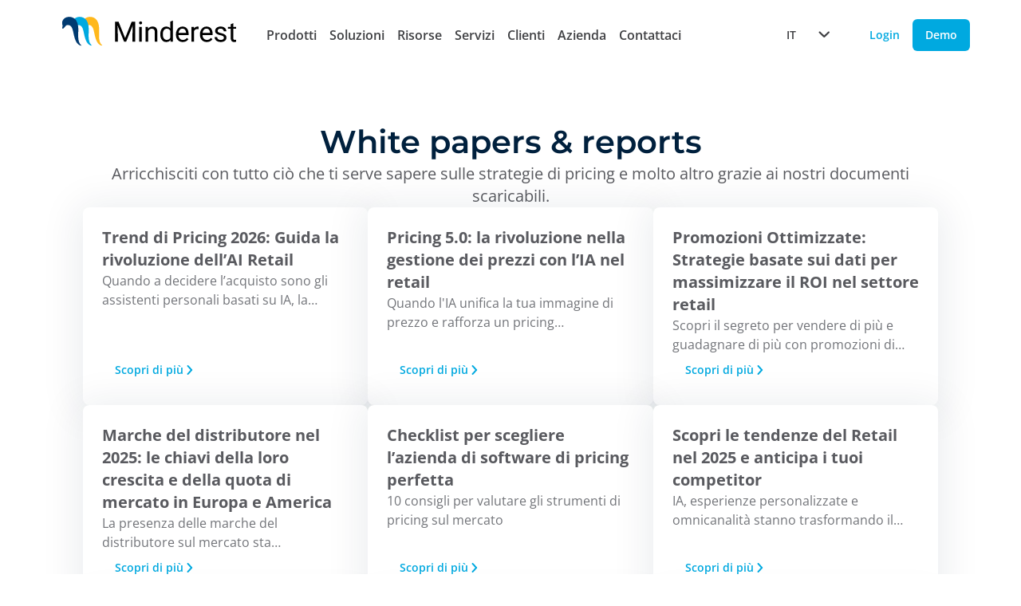

--- FILE ---
content_type: text/html; charset=UTF-8
request_url: https://www.minderest.com/it/white-papers-reports
body_size: 10504
content:
<!DOCTYPE html>
<html lang="it" dir="ltr" prefix="og: https://ogp.me/ns#">
  <head>
       
      <meta charset="utf-8" />
<meta name="description" content="White papers, guide e report da scaricare gratuitamente per imparare nuove tecniche con cui implementare una strategia dei prezzi di successo." />
<link rel="canonical" href="https://www.minderest.com/white-papers-reports" />
<meta name="Generator" content="Drupal 11 (https://www.drupal.org)" />
<meta name="MobileOptimized" content="width" />
<meta name="HandheldFriendly" content="true" />
<meta name="viewport" content="width=device-width, initial-scale=1.0" />
<style>div#sliding-popup, div#sliding-popup .eu-cookie-withdraw-banner, .eu-cookie-withdraw-tab {background: #0779bf} div#sliding-popup.eu-cookie-withdraw-wrapper { background: transparent; } #sliding-popup h1, #sliding-popup h2, #sliding-popup h3, #sliding-popup p, #sliding-popup label, #sliding-popup div, .eu-cookie-compliance-more-button, .eu-cookie-compliance-secondary-button, .eu-cookie-withdraw-tab { color: #ffffff;} .eu-cookie-withdraw-tab { border-color: #ffffff;}</style>
<link rel="alternate" hreflang="x-default" href="https://www.minderest.com/white-papers-reports" />
<link rel="alternate" hreflang="en" href="https://www.minderest.com/white-papers-reports" />
<link rel="alternate" hreflang="es" href="https://www.minderest.com/es/white-papers-reports" />
<link rel="alternate" hreflang="it" href="https://www.minderest.com/it/white-papers-reports" />
<link rel="alternate" hreflang="fr" href="https://www.minderest.com/fr/white-papers-reports" />
<link rel="alternate" hreflang="de" href="https://www.minderest.com/de/white-papers-reports" />
<link rel="alternate" hreflang="nl" href="https://www.minderest.com/nl/white-papers-reports" />
<link rel="icon" href="/sites/default/files/favicon_0.ico" type="image/vnd.microsoft.icon" />
</head-placeholder>
    <title>Reports&amp;White Papers | Minderest</title>
    <link
            rel="preload"
            as="image"
            href="/themes/penguin/src/assets/images/home/mobile/hero_static_mobile.webp"
            fetchpriority="high"
    />
    <link
      rel="preload"
      as="image"
      href="/themes/penguin/src/assets/images/home/hero_static.webp"
      fetchpriority="high"
    />

              <link rel="stylesheet" media="all" href="/sites/default/files/css/css_1a_vrinSRgXaqWDQzYAAYfVu79nH1ggu56XA3BmTkbM.css?delta=0&amp;language=it&amp;theme=penguin&amp;include=eJxtyEsOgCAMRdENoSyJ8HmSxkJJSjXsXuPYyT3JhYUschJe2mCKPcPjZ4aCIxpPN9CrUfeVJUXedC6mXp0unWg-RYW7CLf6r3uTYowHWNYozQ" />
<link rel="stylesheet" media="all" href="/sites/default/files/css/css_vqe1sWcb7d5HAIpbndF82A3R5gKRbZNalNt-Nu2C6-o.css?delta=1&amp;language=it&amp;theme=penguin&amp;include=eJxtyEsOgCAMRdENoSyJ8HmSxkJJSjXsXuPYyT3JhYUschJe2mCKPcPjZ4aCIxpPN9CrUfeVJUXedC6mXp0unWg-RYW7CLf6r3uTYowHWNYozQ" />
</css-placeholder>
        <js-placeholder token="EHMQwkBpV-589Qu-0e8wbT5Z2UvF3EP8CldT2FKIMniCX16zkRlufjNl6f-BNrdrfB4ElHbpNA" ></js-placeholder>
        <script>(function (w, d, s, l, i) {
        w[l] = w[l] || [];
        w[l].push({
          'gtm.start':
            new Date().getTime(), event: 'gtm.js'
        });
        var j = d.createElement(s),
          dl = l != 'dataLayer' ? '&l=' + l : '';
        j.async = true;
        j.src =
          'https://www.googletagmanager.com/gtm.js?id=' + i + dl;
        f = d.getElementsByTagName(s)[0],
          f.parentNode.insertBefore(j, f);
      })(window, document, 'script', 'dataLayer', 'GTM-TMBWRWF');</script>
    
  </head>
  <body class="transition-all delay-300 ease-in-out overflow-x-hidden">
    <noscript>
    <iframe src="https://www.googletagmanager.com/ns.html?id=GTM-TMBWRWF"
            height="0" width="0" style="display:none;visibility:hidden">
    </iframe>
  </noscript>
      <a href="#main-content" class="visually-hidden focusable">
      Salta al contenuto principale
    </a>
    
      <div class="dialog-off-canvas-main-canvas" data-off-canvas-main-canvas>
    
 





    

      

    
  
  
  
      <nav id="header-only-css" class="loading">
      <div class="vue header-menu">
        <div class="logo-and-items">
            <a href="/it" class="logo" aria-label="Home button">
              <picture class="image">
                <img src="/themes/penguin/src/assets/images/logos/minderest-logo.svg"
                     alt="Minderest logo"
                     fetchpriority="high"
                     decoding="async"
                />
              </picture>
          </a>
          <input class="hamburger-checkbox" type="checkbox" aria-labelledBy="hamburger"/>
          <div class="hamburger" id="hamburger">
            <button class="brand-button ghost size-small" aria-label="Menu button" aria-labelledBy="hamburger">
              <div class="hamburger-button">
                <span class="pattie-1"></span>
                <span class="pattie-2"></span>
                <span class="pattie-3"></span>
              </div>
            </button>
          </div>
          <ul class="header-menu-item-list">
            <li class="only-mobile-and-tablet">
              <language-switcher
                selected-language="IT"
                :redirect-on-language-change="true"
                :languages="[{&quot;label&quot;:&quot;EN&quot;,&quot;value&quot;:&quot;https:\/\/www.minderest.com\/white-papers-reports&quot;},{&quot;label&quot;:&quot;ES&quot;,&quot;value&quot;:&quot;https:\/\/www.minderest.com\/es\/white-papers-reports&quot;},{&quot;label&quot;:&quot;IT&quot;,&quot;value&quot;:&quot;https:\/\/www.minderest.com\/it\/white-papers-reports&quot;},{&quot;label&quot;:&quot;FR&quot;,&quot;value&quot;:&quot;https:\/\/www.minderest.com\/fr\/white-papers-reports&quot;},{&quot;label&quot;:&quot;DE&quot;,&quot;value&quot;:&quot;https:\/\/www.minderest.com\/de\/white-papers-reports&quot;},{&quot;label&quot;:&quot;NL&quot;,&quot;value&quot;:&quot;https:\/\/www.minderest.com\/nl\/white-papers-reports&quot;}]">
              </language-switcher>
            </li>
                                          <li class="header-item">
                  <input class="header-item-checkbox" type="checkbox"/>
                  <div class="header-item-head">
                                          <button class="header-button">Prodotti <div class="icon size-8"><i class="fa-duotone fa-chevron-right rotate-90"></i></div></button>
                                      </div>
                  <div class="floating-card">
                    <ul class="floating-card-list">
                                                                        <li class="header-column">
                            <ul class="header-column-list">
                                                                                                                              
                                                                                                
                                <li class="header-link">
                                  <a href="/it/pricing-tool-saas-ecommerce" class="header-button strong ignore-style with-image ">
                                    <div class="flex items-center gap-16">
                                                                              <div class="w-32 h-32">
                                          <img loading="lazy" class="w-full h-auto object-contain" src="/themes/penguin/src/assets/images/logo-small.png">
                                        </div>
                                                                            Minderest
                                    </div>
                                  </a>
                                </li>
                                                                                                                              
                                                                                                
                                <li class="header-link">
                                  <a href="/it/dynamic-pricing-tool-ecommerce" class="header-button strong ignore-style with-image ">
                                    <div class="flex items-center gap-16">
                                                                              <div class="w-32 h-32">
                                          <img loading="lazy" class="w-full h-auto object-contain" src="/themes/penguin/src/assets/images/logo-reactev-small.png">
                                        </div>
                                                                            Reactev
                                    </div>
                                  </a>
                                </li>
                                                          </ul>
                          </li>
                                                                                                                </ul>
                  </div>
                </li>
                                                        <li class="header-item">
                  <input class="header-item-checkbox" type="checkbox"/>
                  <div class="header-item-head">
                                          <button class="header-button">Soluzioni <div class="icon size-8"><i class="fa-duotone fa-chevron-right rotate-90"></i></div></button>
                                      </div>
                  <div class="floating-card">
                    <ul class="floating-card-list">
                                                                        <li class="header-column">
                            <input class="header-column-checkbox" type="checkbox"/>
                            <div class="column-title">
                              <button class="header-button">Per Caso d’Uso <div class="icon size-8"><i class="fa-duotone fa-chevron-right rotate-90"></i></div></button>
                            </div>
                            <ul class="header-column-list">
                                                                                                                                                              <li class="header-link">
                                  <a href="/it/monitoraggio-prezzi-concorrenza" class="header-button strong ignore-style with-image ">
                                    <div class="flex items-center gap-16">
                                                                              <div class="icon size-24"><i class="fa-duotone fa-magnifying-glass-dollar"></i></div>
                                                                          Monitoraggio dei Prezzi della Concorrenza
                                    </div>
                                  </a>
                                </li>
                                                                                                                                                              <li class="header-link">
                                  <a href="/it/msrp-rrp-monitoraggio-ecommerce" class="header-button strong ignore-style with-image ">
                                    <div class="flex items-center gap-16">
                                                                              <div class="icon size-24"><i class="fa-duotone fa-monitor-waveform"></i></div>
                                                                          Monitoraggio RRP &amp; MSRP
                                    </div>
                                  </a>
                                </li>
                                                                                                                                                              <li class="header-link">
                                  <a href="/it/dynamic-pricing-tool-ecommerce" class="header-button strong ignore-style with-image ">
                                    <div class="flex items-center gap-16">
                                                                              <div class="icon size-24"><i class="fa-duotone fa-microchip-ai"></i></div>
                                                                          AI Dynamic Pricing
                                    </div>
                                  </a>
                                </li>
                                                                                                                                                              <li class="header-link">
                                  <a href="/it/price-intelligence" class="header-button strong ignore-style with-image ">
                                    <div class="flex items-center gap-16">
                                                                              <div class="icon size-24"><i class="fa-duotone fa-tags"></i></div>
                                                                          AI Price Intelligence
                                    </div>
                                  </a>
                                </li>
                                                                                                                                                              <li class="header-link">
                                  <a href="/it/analisi-catalogo-concorrenza-per-retailer" class="header-button strong ignore-style with-image ">
                                    <div class="flex items-center gap-16">
                                                                              <div class="icon size-24"><i class="fa-duotone fa-list-check"></i></div>
                                                                          AI Catalogue Intelligence
                                    </div>
                                  </a>
                                </li>
                                                                                                                                                              <li class="header-link">
                                  <a href="/it/promotion-intelligence" class="header-button strong ignore-style with-image ">
                                    <div class="flex items-center gap-16">
                                                                              <div class="icon size-24"><i class="fa-duotone fa-badge-percent"></i></div>
                                                                          AI Promotion Intelligence
                                    </div>
                                  </a>
                                </li>
                                                                                                                                                              <li class="header-link">
                                  <a href="/it/market-sales-tracking" class="header-button strong ignore-style with-image ">
                                    <div class="flex items-center gap-16">
                                                                              <div class="icon size-24"><i class="fa-duotone fa-cart-shopping"></i></div>
                                                                          Market Sales Tracking
                                    </div>
                                  </a>
                                </li>
                                                                                                                                                              <li class="header-link">
                                  <a href="/it/marketplace-sellers-benchmark" class="header-button strong ignore-style with-image ">
                                    <div class="flex items-center gap-16">
                                                                              <div class="icon size-24"><i class="fa-duotone fa-store"></i></div>
                                                                          Marketplace Sellers Benchmark
                                    </div>
                                  </a>
                                </li>
                                                                                                                                                              <li class="header-link">
                                  <a href="/it/controllo-prezzi-concorrenza-negozio-fisico" class="header-button strong ignore-style with-image ">
                                    <div class="flex items-center gap-16">
                                                                              <div class="icon size-24"><i class="fa-duotone fa-barcode"></i></div>
                                                                          InStore™ Controllo dei Prezzi Fisici
                                    </div>
                                  </a>
                                </li>
                                                                                                                                                              <li class="header-link">
                                  <a href="/it/digital-shelf-benchmarkt-ecommerce" class="header-button strong ignore-style with-image ">
                                    <div class="flex items-center gap-16">
                                                                              <div class="icon size-24"><i class="fa-duotone fa-magnifying-glass"></i></div>
                                                                          Digital Shelf Benchmark
                                    </div>
                                  </a>
                                </li>
                                                                                                                                                              <li class="header-link">
                                  <a href="/it/insite-analytics-price-tracking-extension" class="header-button strong ignore-style with-image ">
                                    <div class="flex items-center gap-16">
                                                                              <div class="icon size-24"><i class="fa-duotone fa-chart-tree-map"></i></div>
                                                                          Insite™ Analytics
                                    </div>
                                  </a>
                                </li>
                                                                                                                                                              <li class="header-link">
                                  <a href="/it/competitive-environment" class="header-button strong ignore-style with-image ">
                                    <div class="flex items-center gap-16">
                                                                              <div class="icon size-24"><i class="fa-duotone fa-equals"></i></div>
                                                                          Competitive Environment
                                    </div>
                                  </a>
                                </li>
                                                          </ul>
                          </li>
                                                                                                <li class="header-column">
                            <input class="header-column-checkbox" type="checkbox"/>
                            <div class="column-title">
                              <button class="header-button">Per Settore <div class="icon size-8"><i class="fa-duotone fa-chevron-right rotate-90"></i></div></button>
                            </div>
                            <ul class="header-column-list">
                                                                                                                                                              <li class="header-link">
                                  <a href="/it/retailers" class="header-button strong ignore-style with-image ">
                                    <div class="flex items-center gap-16">
                                                                              <div class="icon size-24"><i class="fa-duotone fa-basket-shopping"></i></div>
                                                                          Retailers
                                    </div>
                                  </a>
                                </li>
                                                                                                                                                              <li class="header-link">
                                  <a href="/it/brands-produttori" class="header-button strong ignore-style with-image ">
                                    <div class="flex items-center gap-16">
                                                                              <div class="icon size-24"><i class="fa-duotone fa-bag-shopping"></i></div>
                                                                          Brands &amp; Manufacturers
                                    </div>
                                  </a>
                                </li>
                                                          </ul>
                          </li>
                                                                                                <li class="header-column">
                            <input class="header-column-checkbox" type="checkbox"/>
                            <div class="column-title">
                              <button class="header-button">Per Reparto <div class="icon size-8"><i class="fa-duotone fa-chevron-right rotate-90"></i></div></button>
                            </div>
                            <ul class="header-column-list">
                                                                                                                                                              <li class="header-link">
                                  <a href="/it/pricing-department" class="header-button strong ignore-style with-image ">
                                    <div class="flex items-center gap-16">
                                                                              <div class="icon size-24"><i class="fa-duotone fa-money-bill-1-wave"></i></div>
                                                                          Pricing
                                    </div>
                                  </a>
                                </li>
                                                                                                                                                              <li class="header-link">
                                  <a href="/it/marketing-department" class="header-button strong ignore-style with-image ">
                                    <div class="flex items-center gap-16">
                                                                              <div class="icon size-24"><i class="fa-duotone fa-chart-column"></i></div>
                                                                          Marketing
                                    </div>
                                  </a>
                                </li>
                                                                                                                                                              <li class="header-link">
                                  <a href="/it/purchasing-department" class="header-button strong ignore-style with-image ">
                                    <div class="flex items-center gap-16">
                                                                              <div class="icon size-24"><i class="fa-duotone fa-box-taped"></i></div>
                                                                          Purchasing
                                    </div>
                                  </a>
                                </li>
                                                                                                                                                              <li class="header-link">
                                  <a href="/it/product-category-manager" class="header-button strong ignore-style with-image ">
                                    <div class="flex items-center gap-16">
                                                                              <div class="icon size-24"><i class="fa-duotone fa-folder-bookmark"></i></div>
                                                                          Product &amp; Category Manager
                                    </div>
                                  </a>
                                </li>
                                                                                                                                                              <li class="header-link">
                                  <a href="/it/ecommerce-manager" class="header-button strong ignore-style with-image ">
                                    <div class="flex items-center gap-16">
                                                                              <div class="icon size-24"><i class="fa-duotone fa-cart-circle-arrow-up"></i></div>
                                                                          Ecommerce Manager
                                    </div>
                                  </a>
                                </li>
                                                          </ul>
                          </li>
                                                                  </ul>
                  </div>
                </li>
                                                        <li class="header-item">
                  <input class="header-item-checkbox" type="checkbox"/>
                  <div class="header-item-head">
                                          <button class="header-button">Risorse <div class="icon size-8"><i class="fa-duotone fa-chevron-right rotate-90"></i></div></button>
                                      </div>
                  <div class="floating-card">
                    <ul class="floating-card-list">
                                                                        <li class="header-column">
                            <ul class="header-column-list">
                                                                                                                              
                                                                                                
                                <li class="header-link">
                                  <a href="/it/blog" class="header-button strong ignore-style with-image ">
                                    <div class="flex items-center gap-16">
                                                                              <div class="icon size-24"><i class="fa-duotone fa-newspaper"></i></div>
                                                                            Blog
                                    </div>
                                  </a>
                                </li>
                                                                                                                              
                                                                                                
                                <li class="header-link">
                                  <a href="/it/case-studies" class="header-button strong ignore-style with-image ">
                                    <div class="flex items-center gap-16">
                                                                              <div class="icon size-24"><i class="fa-duotone fa-memo"></i></div>
                                                                            Case Studies
                                    </div>
                                  </a>
                                </li>
                                                                                                                              
                                                                                                
                                <li class="header-link">
                                  <a href="/it/white-papers-reports" class="header-button strong ignore-style with-image pressed">
                                    <div class="flex items-center gap-16">
                                                                              <div class="icon size-24"><i class="fa-duotone fa-memo-pad"></i></div>
                                                                            White Papers &amp; Reports
                                    </div>
                                  </a>
                                </li>
                                                          </ul>
                          </li>
                                                                                                                                                              </ul>
                  </div>
                </li>
                                                        <li class="header-item">
                  <input class="header-item-checkbox" type="checkbox"/>
                  <div class="header-item-head">
                                          <button class="header-button">Servizi <div class="icon size-8"><i class="fa-duotone fa-chevron-right rotate-90"></i></div></button>
                                      </div>
                  <div class="floating-card">
                    <ul class="floating-card-list">
                                                                        <li class="header-column">
                            <ul class="header-column-list">
                                                                                                                              
                                                                                                
                                <li class="header-link">
                                  <a href="/it/support" class="header-button strong ignore-style with-image ">
                                    <div class="flex items-center gap-16">
                                                                              <div class="icon size-24"><i class="fa-duotone fa-comment-question"></i></div>
                                                                            Support &amp; SLA
                                    </div>
                                  </a>
                                </li>
                                                                                                                              
                                                                                                
                                <li class="header-link">
                                  <a href="/it/customer-success" class="header-button strong ignore-style with-image ">
                                    <div class="flex items-center gap-16">
                                                                              <div class="icon size-24"><i class="fa-duotone fa-user-check"></i></div>
                                                                            Customer Success
                                    </div>
                                  </a>
                                </li>
                                                                                                                              
                                                                                                
                                <li class="header-link">
                                  <a href="/it/integrazione-business-intelligence" class="header-button strong ignore-style with-image ">
                                    <div class="flex items-center gap-16">
                                                                              <div class="icon size-24"><i class="fa-duotone fa-code"></i></div>
                                                                            Integrations &amp; BI
                                    </div>
                                  </a>
                                </li>
                                                          </ul>
                          </li>
                                                                                                                                                              </ul>
                  </div>
                </li>
                                                        <li class="header-item">
                  <div class="header-item-head">
                    <a class="header-button " href="/it/clienti">Clienti</a>
                  </div>
                </li>
                                                        <li class="header-item">
                  <input class="header-item-checkbox" type="checkbox"/>
                  <div class="header-item-head">
                                          <button class="header-button">Azienda <div class="icon size-8"><i class="fa-duotone fa-chevron-right rotate-90"></i></div></button>
                                      </div>
                  <div class="floating-card">
                    <ul class="floating-card-list">
                                                                        <li class="header-column">
                            <ul class="header-column-list">
                                                                                                                              
                                                                                                
                                <li class="header-link">
                                  <a href="/it/chi-siamo" class="header-button strong ignore-style with-image ">
                                    <div class="flex items-center gap-16">
                                                                              <div class="icon size-24"><i class="fa-duotone fa-message"></i></div>
                                                                            Chi Siamo
                                    </div>
                                  </a>
                                </li>
                                                                                                                              
                                                                                                
                                <li class="header-link">
                                  <a href="/it/partner" class="header-button strong ignore-style with-image ">
                                    <div class="flex items-center gap-16">
                                                                              <div class="icon size-24"><i class="fa-duotone fa-handshake"></i></div>
                                                                            Partners
                                    </div>
                                  </a>
                                </li>
                                                                                                                              
                                                                                                
                                <li class="header-link">
                                  <a href="https://minderest.factorialhr.com/" class="header-button strong ignore-style with-image ">
                                    <div class="flex items-center gap-16">
                                                                              <div class="icon size-24"><i class="fa-duotone fa-briefcase"></i></div>
                                                                            Lavora con noi
                                    </div>
                                  </a>
                                </li>
                                                          </ul>
                          </li>
                                                                                                                                                              </ul>
                  </div>
                </li>
                                                        <li class="header-item">
                  <div class="header-item-head">
                    <a class="header-button " href="/it/contattaci">Contattaci</a>
                  </div>
                </li>
                                      <li class="only-mobile-and-tablet">
              <a href="/it/richiedi-una-demo" class="brand-button primary block size-small" aria-label="Demo button">Demo</a>
            </li>
            <li class="only-mobile-and-tablet">
              <a href="https://app.minderest.com/it/analytics/price/competitiveness" class="brand-button ghost block size-small" aria-label="Login button">Login</a>
            </li>
          </ul>
        </div>
        <div class="only-desktop-lg">
          <div class="header-buttons">
            <language-switcher
              selected-language="IT"
              :redirect-on-language-change="true"
              :languages="[{&quot;label&quot;:&quot;EN&quot;,&quot;value&quot;:&quot;https:\/\/www.minderest.com\/white-papers-reports&quot;},{&quot;label&quot;:&quot;ES&quot;,&quot;value&quot;:&quot;https:\/\/www.minderest.com\/es\/white-papers-reports&quot;},{&quot;label&quot;:&quot;IT&quot;,&quot;value&quot;:&quot;https:\/\/www.minderest.com\/it\/white-papers-reports&quot;},{&quot;label&quot;:&quot;FR&quot;,&quot;value&quot;:&quot;https:\/\/www.minderest.com\/fr\/white-papers-reports&quot;},{&quot;label&quot;:&quot;DE&quot;,&quot;value&quot;:&quot;https:\/\/www.minderest.com\/de\/white-papers-reports&quot;},{&quot;label&quot;:&quot;NL&quot;,&quot;value&quot;:&quot;https:\/\/www.minderest.com\/nl\/white-papers-reports&quot;}]">
            </language-switcher>
            <a href="https://app.minderest.com/it/analytics/price/competitiveness" class="brand-button ghost size-small" aria-label="Login button">Login</a>
            <a href="/it/richiedi-una-demo" class="brand-button primary size-small" aria-label="Demo button">Demo</a>
          </div>
        </div>
      </div>
    </nav>
  

  

    
<div id="stuckObserver"></div>
<main class="layout-container" style="min-height: auto; height: fit-content"  role="main">
  <div class="layout-content">
      <div>
    <div id="block-penguin-content">
  
    
      <div class="views-element-container"><div class="page cards">
    <div class="title centered">
        <h1 class="text title-h2">White papers & reports</h1>
        <p class="text title-h4">Arricchisciti con tutto ciò che ti serve sapere sulle strategie di pricing e molto altro grazie ai nostri documenti scaricabili.</p>
    </div>

    <section class="max-3-cards">
                    
            <a class="card-content" href="/it/white-papers-reports/pricing-trends-2026">
              <div class="content-main">
                  <div class="text">
                      <div class="meta">
                          <p class="text-details"></p>
                      </div>
                      <h4>Trend di Pricing 2026: Guida la rivoluzione dell’AI Retail</h4>
                      <p class="font-normal">Quando a decidere l’acquisto sono gli assistenti personali basati su IA, la trasparenza è totale e l’opacità non è più un’opzione.</p>
                  </div>
                  <div class="buttons">
                      <button class="brand-button size-small ghost">
                          Scopri di più
                          <svg width="16" height="16" viewBox="0 0 16 16" fill="none" xmlns="http://www.w3.org/2000/svg">
                              <path d="M5.4641 14C5.21737 14 4.97052 13.9024 4.78249 13.7071C4.40584 13.3165 4.40584 12.6837 4.78249 12.2931L8.92334 8.00039L4.78249 3.70692C4.40584 3.31632 4.40584 2.68355 4.78249 2.29295C5.15915 1.90235 5.76934 1.90235 6.146 2.29295L10.9672 7.29262C11.3439 7.68322 11.3439 8.316 10.9672 8.70659L6.146 13.7063C5.95767 13.9031 5.71089 14 5.4641 14Z" fill="currentColor"/>
                          </svg>
                      </button>
                  </div>
              </div>
            </a>

                                
            <a class="card-content" href="/it/white-papers-reports/ebook-pricing-5-0-ia-retail">
              <div class="content-main">
                  <div class="text">
                      <div class="meta">
                          <p class="text-details"></p>
                      </div>
                      <h4>Pricing 5.0: la rivoluzione nella gestione dei prezzi  con l’IA nel retail</h4>
                      <p class="font-normal">Quando l&#039;IA unifica la tua immagine di prezzo e rafforza un pricing responsabile</p>
                  </div>
                  <div class="buttons">
                      <button class="brand-button size-small ghost">
                          Scopri di più
                          <svg width="16" height="16" viewBox="0 0 16 16" fill="none" xmlns="http://www.w3.org/2000/svg">
                              <path d="M5.4641 14C5.21737 14 4.97052 13.9024 4.78249 13.7071C4.40584 13.3165 4.40584 12.6837 4.78249 12.2931L8.92334 8.00039L4.78249 3.70692C4.40584 3.31632 4.40584 2.68355 4.78249 2.29295C5.15915 1.90235 5.76934 1.90235 6.146 2.29295L10.9672 7.29262C11.3439 7.68322 11.3439 8.316 10.9672 8.70659L6.146 13.7063C5.95767 13.9031 5.71089 14 5.4641 14Z" fill="currentColor"/>
                          </svg>
                      </button>
                  </div>
              </div>
            </a>

                                
            <a class="card-content" href="/it/white-papers-reports/ottimizza-le-tue-promozioni-retail">
              <div class="content-main">
                  <div class="text">
                      <div class="meta">
                          <p class="text-details"></p>
                      </div>
                      <h4>Promozioni Ottimizzate: Strategie basate sui dati per massimizzare il ROI nel settore retail</h4>
                      <p class="font-normal">Scopri il segreto per vendere di più e guadagnare di più con promozioni di prezzo sostenibili</p>
                  </div>
                  <div class="buttons">
                      <button class="brand-button size-small ghost">
                          Scopri di più
                          <svg width="16" height="16" viewBox="0 0 16 16" fill="none" xmlns="http://www.w3.org/2000/svg">
                              <path d="M5.4641 14C5.21737 14 4.97052 13.9024 4.78249 13.7071C4.40584 13.3165 4.40584 12.6837 4.78249 12.2931L8.92334 8.00039L4.78249 3.70692C4.40584 3.31632 4.40584 2.68355 4.78249 2.29295C5.15915 1.90235 5.76934 1.90235 6.146 2.29295L10.9672 7.29262C11.3439 7.68322 11.3439 8.316 10.9672 8.70659L6.146 13.7063C5.95767 13.9031 5.71089 14 5.4641 14Z" fill="currentColor"/>
                          </svg>
                      </button>
                  </div>
              </div>
            </a>

                            </section><section class="max-3-cards">
                                
            <a class="card-content" href="/it/white-papers-reports/vendiete-marche-del-distributore">
              <div class="content-main">
                  <div class="text">
                      <div class="meta">
                          <p class="text-details"></p>
                      </div>
                      <h4>Marche del distributore nel 2025: le chiavi della loro crescita e della quota di mercato in Europa e America</h4>
                      <p class="font-normal">La presenza delle marche del distributore sul mercato sta aumentando.</p>
                  </div>
                  <div class="buttons">
                      <button class="brand-button size-small ghost">
                          Scopri di più
                          <svg width="16" height="16" viewBox="0 0 16 16" fill="none" xmlns="http://www.w3.org/2000/svg">
                              <path d="M5.4641 14C5.21737 14 4.97052 13.9024 4.78249 13.7071C4.40584 13.3165 4.40584 12.6837 4.78249 12.2931L8.92334 8.00039L4.78249 3.70692C4.40584 3.31632 4.40584 2.68355 4.78249 2.29295C5.15915 1.90235 5.76934 1.90235 6.146 2.29295L10.9672 7.29262C11.3439 7.68322 11.3439 8.316 10.9672 8.70659L6.146 13.7063C5.95767 13.9031 5.71089 14 5.4641 14Z" fill="currentColor"/>
                          </svg>
                      </button>
                  </div>
              </div>
            </a>

                                
            <a class="card-content" href="/it/white-papers-reports/pricing-software-checklist">
              <div class="content-main">
                  <div class="text">
                      <div class="meta">
                          <p class="text-details"></p>
                      </div>
                      <h4>Checklist per scegliere l’azienda di software di pricing perfetta</h4>
                      <p class="font-normal">10 consigli per valutare gli strumenti di pricing sul mercato</p>
                  </div>
                  <div class="buttons">
                      <button class="brand-button size-small ghost">
                          Scopri di più
                          <svg width="16" height="16" viewBox="0 0 16 16" fill="none" xmlns="http://www.w3.org/2000/svg">
                              <path d="M5.4641 14C5.21737 14 4.97052 13.9024 4.78249 13.7071C4.40584 13.3165 4.40584 12.6837 4.78249 12.2931L8.92334 8.00039L4.78249 3.70692C4.40584 3.31632 4.40584 2.68355 4.78249 2.29295C5.15915 1.90235 5.76934 1.90235 6.146 2.29295L10.9672 7.29262C11.3439 7.68322 11.3439 8.316 10.9672 8.70659L6.146 13.7063C5.95767 13.9031 5.71089 14 5.4641 14Z" fill="currentColor"/>
                          </svg>
                      </button>
                  </div>
              </div>
            </a>

                                
            <a class="card-content" href="/it/white-papers-reports/tendenza-retail">
              <div class="content-main">
                  <div class="text">
                      <div class="meta">
                          <p class="text-details"></p>
                      </div>
                      <h4>Scopri le tendenze del Retail nel 2025 e anticipa i tuoi competitor</h4>
                      <p class="font-normal">IA, esperienze personalizzate e omnicanalità stanno trasformando il settore retail</p>
                  </div>
                  <div class="buttons">
                      <button class="brand-button size-small ghost">
                          Scopri di più
                          <svg width="16" height="16" viewBox="0 0 16 16" fill="none" xmlns="http://www.w3.org/2000/svg">
                              <path d="M5.4641 14C5.21737 14 4.97052 13.9024 4.78249 13.7071C4.40584 13.3165 4.40584 12.6837 4.78249 12.2931L8.92334 8.00039L4.78249 3.70692C4.40584 3.31632 4.40584 2.68355 4.78249 2.29295C5.15915 1.90235 5.76934 1.90235 6.146 2.29295L10.9672 7.29262C11.3439 7.68322 11.3439 8.316 10.9672 8.70659L6.146 13.7063C5.95767 13.9031 5.71089 14 5.4641 14Z" fill="currentColor"/>
                          </svg>
                      </button>
                  </div>
              </div>
            </a>

                            </section><section class="max-3-cards">
                                
            <a class="card-content" href="/it/white-papers-reports/analisi-dei-prezzi">
              <div class="content-main">
                  <div class="text">
                      <div class="meta">
                          <p class="text-details"></p>
                      </div>
                      <h4>L’importanza dell’Analisi dei prezzi </h4>
                      <p class="font-normal">Come migliorare la tua strategia dei prezzi grazie alle decisioni data-driven </p>
                  </div>
                  <div class="buttons">
                      <button class="brand-button size-small ghost">
                          Scopri di più
                          <svg width="16" height="16" viewBox="0 0 16 16" fill="none" xmlns="http://www.w3.org/2000/svg">
                              <path d="M5.4641 14C5.21737 14 4.97052 13.9024 4.78249 13.7071C4.40584 13.3165 4.40584 12.6837 4.78249 12.2931L8.92334 8.00039L4.78249 3.70692C4.40584 3.31632 4.40584 2.68355 4.78249 2.29295C5.15915 1.90235 5.76934 1.90235 6.146 2.29295L10.9672 7.29262C11.3439 7.68322 11.3439 8.316 10.9672 8.70659L6.146 13.7063C5.95767 13.9031 5.71089 14 5.4641 14Z" fill="currentColor"/>
                          </svg>
                      </button>
                  </div>
              </div>
            </a>

                                
            <a class="card-content" href="/it/white-papers-reports/prezzi-geografici">
              <div class="content-main">
                  <div class="text">
                      <div class="meta">
                          <p class="text-details"></p>
                      </div>
                      <h4>Prezzi geografici: tieni sotto controllo la tua concorrenza e migliora la tua redditività</h4>
                      <p class="font-normal">La tua concorrenza a che prezzo vende in ogni zona?</p>
                  </div>
                  <div class="buttons">
                      <button class="brand-button size-small ghost">
                          Scopri di più
                          <svg width="16" height="16" viewBox="0 0 16 16" fill="none" xmlns="http://www.w3.org/2000/svg">
                              <path d="M5.4641 14C5.21737 14 4.97052 13.9024 4.78249 13.7071C4.40584 13.3165 4.40584 12.6837 4.78249 12.2931L8.92334 8.00039L4.78249 3.70692C4.40584 3.31632 4.40584 2.68355 4.78249 2.29295C5.15915 1.90235 5.76934 1.90235 6.146 2.29295L10.9672 7.29262C11.3439 7.68322 11.3439 8.316 10.9672 8.70659L6.146 13.7063C5.95767 13.9031 5.71089 14 5.4641 14Z" fill="currentColor"/>
                          </svg>
                      </button>
                  </div>
              </div>
            </a>

                                
            <a class="card-content" href="/it/white-papers-reports/guida-strategia-prezzi">
              <div class="content-main">
                  <div class="text">
                      <div class="meta">
                          <p class="text-details"></p>
                      </div>
                      <h4>Fissa i prezzi in modo ottimale e aumenta i tuoi guadagni</h4>
                      <p class="font-normal">Guida alla strategia dei prezzi</p>
                  </div>
                  <div class="buttons">
                      <button class="brand-button size-small ghost">
                          Scopri di più
                          <svg width="16" height="16" viewBox="0 0 16 16" fill="none" xmlns="http://www.w3.org/2000/svg">
                              <path d="M5.4641 14C5.21737 14 4.97052 13.9024 4.78249 13.7071C4.40584 13.3165 4.40584 12.6837 4.78249 12.2931L8.92334 8.00039L4.78249 3.70692C4.40584 3.31632 4.40584 2.68355 4.78249 2.29295C5.15915 1.90235 5.76934 1.90235 6.146 2.29295L10.9672 7.29262C11.3439 7.68322 11.3439 8.316 10.9672 8.70659L6.146 13.7063C5.95767 13.9031 5.71089 14 5.4641 14Z" fill="currentColor"/>
                          </svg>
                      </button>
                  </div>
              </div>
            </a>

                            </section><section class="max-3-cards">
                        </section>
</div>


            
                    
    <div class="page page-pagination"><nav><ul class="pagination"><li class="selected"><a href="#" aria-current="page">1</a></li><li><a href="https://www.minderest.com/it/white-papers-reports?page=1">2</a></li><li><a href="https://www.minderest.com/it/white-papers-reports?page=1"><div class="icon size-16"><i class="fa-duotone fa-chevron-right"></i></div></a></li></ul></nav></div>
</div>

  </div>

  </div>

  </div>
      <aside class="layout-sidebar-first" role="complementary">
      
    </aside>
    </main>


<div class="cookies" id="cookies-pop">
    <cookies-pop
            title="In questo sito utilizziamo i cookie:"
            second-title="Impostazioni cookie"
            message="Da Minderest, utilizziamo cookie di nostra proprietà e di terze parti e/o tecnologie simili che memorizzano e registrano informazioni durante la navigazione su Internet. Lo scopo di queste informazioni può essere molto vario, dal migliorare la tua esperienza sul sito web mostrando contenuti nella tua lingua o raccomandando altri contenuti di interesse, all'identificazione di te come utente nell'accesso alle aree private del sito.  Può anche essere utilizzato per personalizzare gli annunci attraverso piattaforme pubblicitarie come &lt;a target=&quot;_blank&quot; href=&quot;https://business.safety.google/intl/it/privacy/&quot;&gt;Google Ads&lt;/a&gt; e altre. Puoi accettare tutti i cookie cliccando il pulsante &quot;Accetta&quot;, configurarli da &quot;Impostazioni cookie&quot; o rifiutare il loro utilizzo cliccando il pulsante &quot;Rifiuta&quot;. Puoi conoscere i diversi cookie che utilizziamo nella nostra "
            text-for-the-link="Informativa Legale, Informativa sulla Privacy e Cookie."
            text-for-the-second-link="Consulta la nostra Informativa Legale, Informativa sulla Privacy e Cookie."
            text-for-these-cookies="Questi cookie "
            link="/it/avviso-legale-cookie"
            cookies-settings="Impostazioni cookie"
            reject="Rifiuta"
            accept="Accetta"
            reject-all="Rifiuta Tutto"
            accept-all="Accetta Tutto"
            save-settings="Salva Impostazioni"
            :initial-categories="{&quot;technical&quot;:{&quot;id&quot;:&quot;technical&quot;,&quot;link&quot;:&quot;#technical-and-functional&quot;,&quot;name&quot;:&quot;Cookie tecnici e funzionali&quot;,&quot;text&quot;:&quot; sono necessari per il corretto funzionamento del sito web e l&#039;accesso alle aree private. Il sito web non pu\u00f2 funzionare correttamente senza questi cookie.&quot;,&quot;required&quot;:true,&quot;active&quot;:true},&quot;analysis&quot;:{&quot;id&quot;:&quot;analysis&quot;,&quot;link&quot;:&quot;#analysis-and-behavioral&quot;,&quot;name&quot;:&quot;Cookie di analisi e comportamentali&quot;,&quot;text&quot;:&quot; ci aiutano a capire come gli utenti interagiscono con le pagine web del nostro sito per offrire una migliore esperienza di navigazione. Consentono anche di quantificare il numero di visite. Utilizziamo cookie di terze parti per migliorare la tua esperienza utente.&quot;,&quot;required&quot;:false,&quot;active&quot;:true},&quot;marketing&quot;:{&quot;id&quot;:&quot;marketing&quot;,&quot;link&quot;:&quot;#marketing-cookies-list&quot;,&quot;name&quot;:&quot;Cookie di marketing&quot;,&quot;text&quot;:&quot; ci forniscono informazioni per mostrarti contenuti adatti ai tuoi interessi e bisogni. Sono anche utilizzati per visualizzare annunci pertinenti e limitare il numero di volte in cui l&#039;utente vede un annuncio. Utilizziamo cookie di terze parti e piattaforme pubblicitarie come &lt;a target=\&quot;_blank\&quot; href=\&quot;https:\/\/business.safety.google\/intl\/it\/privacy\/\&quot;&gt;Google Ads&lt;\/a&gt; per migliorare la vostra esperienza utente.&quot;,&quot;required&quot;:false,&quot;active&quot;:true}}"
    ></cookies-pop>
</div>



    <div id="footer">
        <div>
    <nav role="navigation" aria-labelledby="block-footer-menu" id="block-footer">
            
  <h2 class="visually-hidden" id="block-footer-menu">Footer</h2>
  

        
                <main-footer>
                                                <footer-item title="Prodotti">                                                                                    <footer-column>
                                                                            <footer-link title="Minderest"
                                                     url="/it/pricing-tool-saas-ecommerce"

                                        ></footer-link>
                                                                            <footer-link title="Reactev"
                                                     url="/it/dynamic-pricing-tool-ecommerce"

                                        ></footer-link>
                                                                    </footer-column>
                                                                                                                            </footer-item>
                                                                <footer-item title="Soluzioni">                                                                                    <footer-column title="Per Caso d’Uso">
                                                                            <footer-link title="Monitoraggio dei Prezzi della Concorrenza"
                                                     url="/it/monitoraggio-prezzi-concorrenza"

                                        ></footer-link>
                                                                            <footer-link title="Monitoraggio RRP &amp; MSRP"
                                                     url="/it/msrp-rrp-monitoraggio-ecommerce"

                                        ></footer-link>
                                                                            <footer-link title="AI Dynamic Pricing"
                                                     url="/it/dynamic-pricing-tool-ecommerce"

                                        ></footer-link>
                                                                            <footer-link title="AI Price Intelligence"
                                                     url="/it/price-intelligence"

                                        ></footer-link>
                                                                            <footer-link title="AI Catalogue Intelligence"
                                                     url="/it/analisi-catalogo-concorrenza-per-retailer"

                                        ></footer-link>
                                                                            <footer-link title="AI Promotion Intelligence"
                                                     url="/it/promotion-intelligence"

                                        ></footer-link>
                                                                            <footer-link title="Market Sales Tracking"
                                                     url="/it/market-sales-tracking"

                                        ></footer-link>
                                                                            <footer-link title="Marketplace Sellers Benchmark"
                                                     url="/it/marketplace-sellers-benchmark"

                                        ></footer-link>
                                                                            <footer-link title="InStore™ Controllo dei Prezzi Fisici"
                                                     url="/it/controllo-prezzi-concorrenza-negozio-fisico"

                                        ></footer-link>
                                                                            <footer-link title="Digital Shelf Benchmark"
                                                     url="/it/digital-shelf-benchmarkt-ecommerce"

                                        ></footer-link>
                                                                            <footer-link title="Insite™ Analytics"
                                                     url="/it/insite-analytics-price-tracking-extension"

                                        ></footer-link>
                                                                            <footer-link title="Competitive Environment"
                                                     url="/it/competitive-environment"

                                        ></footer-link>
                                                                    </footer-column>
                                                                                                                <footer-column title="Per Settore">
                                                                            <footer-link title="Retailers"
                                                     url="/it/retailers"

                                        ></footer-link>
                                                                            <footer-link title="Brands &amp; Manufacturers"
                                                     url="/it/brands-produttori"

                                        ></footer-link>
                                                                    </footer-column>
                                                                                                                <footer-column title="Per Reparto">
                                                                            <footer-link title="Pricing"
                                                     url="/it/pricing-department"

                                        ></footer-link>
                                                                            <footer-link title="Marketing"
                                                     url="/it/marketing-department"

                                        ></footer-link>
                                                                            <footer-link title="Purchasing"
                                                     url="/it/purchasing-department"

                                        ></footer-link>
                                                                            <footer-link title="Product &amp; Category Manager"
                                                     url="/it/product-category-manager"

                                        ></footer-link>
                                                                            <footer-link title="Ecommerce Manager"
                                                     url="/it/ecommerce-manager"

                                        ></footer-link>
                                                                    </footer-column>
                                                                        </footer-item>
                                                                <footer-item title="Servizi">                                                                                    <footer-column>
                                                                            <footer-link title="Support &amp; SLA"
                                                     url="/it/support"

                                        ></footer-link>
                                                                            <footer-link title="Customer Success"
                                                     url="/it/customer-success"

                                        ></footer-link>
                                                                            <footer-link title="Integrations &amp; BI"
                                                     url="/it/integrazione-business-intelligence"

                                        ></footer-link>
                                                                    </footer-column>
                                                                                                                                                                                </footer-item>
                                                                <footer-item title="Azienda">                                                                                    <footer-column>
                                                                            <footer-link title="Chi Siamo"
                                                     url="/it/chi-siamo"

                                        ></footer-link>
                                                                            <footer-link title="Partners"
                                                     url="/it/partner"

                                        ></footer-link>
                                                                    </footer-column>
                                                                                                                            </footer-item>
                                                                <footer-item title="Risorse">                                                                                    <footer-column>
                                                                            <footer-link title="Blog"
                                                     url="/it/blog"

                                        ></footer-link>
                                                                            <footer-link title="Case Studies"
                                                     url="/it/case-studies"

                                        ></footer-link>
                                                                            <footer-link title="Reports &amp; White Papers"
                                                     url="/it/white-papers-reports"

                                        ></footer-link>
                                                                    </footer-column>
                                                                                                                                                                                </footer-item>
                                                                                                                                                                                                    
            <li class="footer-bottom">
                <div class="bottom-grid">
                    <div class="other-links">
                        <a href="/it/clienti" class="brand-button size-small ghost dark-bg">Clienti</a>
                        <a href="/it/contattaci" class="brand-button size-small ghost dark-bg">Contattaci</a>
                        <a href="https://app.minderest.com/it/analytics/price/competitiveness" class="brand-button size-small ghost dark-bg">Login</a>
                        <a href="/it/richiedi-una-demo" class="brand-button size-small ghost dark-bg">Demo</a>
                    </div>
                    <div class="legal-and-social-links">
                        <div class="legal-links">
                            <a href="/it/avviso-legale-cookie" class="brand-button size-small ghost dark-bg">Informativa sulla privacy &amp; cookies</a>
                            <a href="/it/terms-condizioni" class="brand-button size-small ghost dark-bg">Termini e Condizioni</a>
                            <a href="https://minderest.factorialhr.com/complaints" class="brand-button size-small ghost dark-bg">Canale di Segnalazione</a>
                        </div>
                        <div class="social-links">
                            <a href="https://www.linkedin.com/company/minderest" aria-label="Minderest LinkedIn link" class="brand-button size-small ghost dark-bg" target="_blank">
                                <div class="icon size-16"><i class="fa-brands fa-linkedin-in"></i></div>
                            </a>
                            <a href="https://twitter.com/minderest" aria-label="Minderest Twitter link" class="brand-button size-small ghost dark-bg" target="_blank">
                                <div class="icon size-16"><i class="fa-brands fa-twitter"></i></div>
                            </a>
                            <a href="https://www.facebook.com/minderest" aria-label="Minderest Facebook link" class="brand-button size-small ghost dark-bg" target="_blank">
                                <div class="icon size-16"><i class="fa-brands fa-facebook-f"></i></div>
                            </a>
                        </div>
                    </div>
                  <div class="europe-legal-logos">
                    <div class="europe-legal-logos-text">
                      <picture>
                        <source media="(max-width: 640px)" srcset="/themes/penguin/src/assets/images/logos/mobile/INFO_Europe_logos.webp">
                        <source media="(max-width: 1024px)" srcset="/themes/penguin/src/assets/images/logos/tablet/INFO_Europe_logos.webp">
                        <source media="(min-width: 1025px)" srcset="/themes/penguin/src/assets/images/logos/INFO_Europe_logos.webp">
                        <img loading="lazy" src="/themes/penguin/src/assets/images/logos/INFO_Europe_logos.webp"
                             alt="Info Europe logos"/>
                      </picture>
                    </div>
                    <div class="europe-legal-logos-iso-27001">
                      <picture>
                        <source media="(max-width: 640px)" srcset="/themes/penguin/src/assets/images/logos/mobile/ISO_27001_logo.webp">
                        <source media="(max-width: 1024px)" srcset="/themes/penguin/src/assets/images/logos/tablet/ISO_27001_logo.webp">
                        <source media="(min-width: 1025px)" srcset="/themes/penguin/src/assets/images/logos/ISO_27001_logo.webp">
                        <img loading="lazy" src="/themes/penguin/src/assets/images/logos/ISO_27001_logo.webp"
                             alt="ISO 27001 logo"/>
                      </picture>
                    </div>
                  </div>
                </div>
            </li>

        </main-footer>
    



  </nav>

  </div>

    </div>

  </div>

    
    <script type="application/json" data-drupal-selector="drupal-settings-json">{"path":{"baseUrl":"\/","pathPrefix":"it\/","currentPath":"white-papers-reports","currentPathIsAdmin":false,"isFront":false,"currentLanguage":"it"},"pluralDelimiter":"\u0003","suppressDeprecationErrors":true,"eu_cookie_compliance":{"cookie_policy_version":"1.0.0","popup_enabled":true,"popup_agreed_enabled":false,"popup_hide_agreed":false,"popup_clicking_confirmation":false,"popup_scrolling_confirmation":false,"popup_html_info":"\u003Cdiv aria-labelledby=\u0022popup-text\u0022  class=\u0022eu-cookie-compliance-banner eu-cookie-compliance-banner-info eu-cookie-compliance-banner--categories\u0022\u003E\n  \u003Cdiv class=\u0022popup-content info eu-cookie-compliance-content\u0022\u003E\n        \u003Cdiv id=\u0022popup-text\u0022 class=\u0022eu-cookie-compliance-message\u0022 role=\u0022document\u0022\u003E\n      \u003Ch2\u003EUtilizziamo cookies sul sito per migliorare la tua esperienza di navigazione\u003C\/h2\u003E\u003Cp\u003ESe sei d\u0027accordo, clicca sul tasto \u0022accetta\u0022.\u003C\/p\u003E\n              \u003Cbutton type=\u0022button\u0022 class=\u0022find-more-button eu-cookie-compliance-more-button\u0022\u003EMaggiori Informazioni\u003C\/button\u003E\n          \u003C\/div\u003E\n\n          \u003Cdiv id=\u0022eu-cookie-compliance-categories\u0022 class=\u0022eu-cookie-compliance-categories\u0022\u003E\n                  \u003Cdiv class=\u0022eu-cookie-compliance-category\u0022\u003E\n            \u003Cdiv\u003E\n              \u003Cinput type=\u0022checkbox\u0022 name=\u0022cookie-categories\u0022 class=\u0022eu-cookie-compliance-category-checkbox\u0022 id=\u0022cookie-category-technical\u0022\n                     value=\u0022technical\u0022\n                      checked                       \u003E\n              \u003Clabel for=\u0022cookie-category-technical\u0022\u003Etechnical\u003C\/label\u003E\n            \u003C\/div\u003E\n                          \u003Cdiv class=\u0022eu-cookie-compliance-category-description\u0022\u003Etechnical cookies\u003C\/div\u003E\n                      \u003C\/div\u003E\n                  \u003Cdiv class=\u0022eu-cookie-compliance-category\u0022\u003E\n            \u003Cdiv\u003E\n              \u003Cinput type=\u0022checkbox\u0022 name=\u0022cookie-categories\u0022 class=\u0022eu-cookie-compliance-category-checkbox\u0022 id=\u0022cookie-category-functional\u0022\n                     value=\u0022functional\u0022\n                                           \u003E\n              \u003Clabel for=\u0022cookie-category-functional\u0022\u003Efunctional\u003C\/label\u003E\n            \u003C\/div\u003E\n                          \u003Cdiv class=\u0022eu-cookie-compliance-category-description\u0022\u003Efunctional cookies\u003C\/div\u003E\n                      \u003C\/div\u003E\n                  \u003Cdiv class=\u0022eu-cookie-compliance-category\u0022\u003E\n            \u003Cdiv\u003E\n              \u003Cinput type=\u0022checkbox\u0022 name=\u0022cookie-categories\u0022 class=\u0022eu-cookie-compliance-category-checkbox\u0022 id=\u0022cookie-category-analysis\u0022\n                     value=\u0022analysis\u0022\n                                           \u003E\n              \u003Clabel for=\u0022cookie-category-analysis\u0022\u003Eanalysis\u003C\/label\u003E\n            \u003C\/div\u003E\n                          \u003Cdiv class=\u0022eu-cookie-compliance-category-description\u0022\u003Eanalysis cookies\u003C\/div\u003E\n                      \u003C\/div\u003E\n                  \u003Cdiv class=\u0022eu-cookie-compliance-category\u0022\u003E\n            \u003Cdiv\u003E\n              \u003Cinput type=\u0022checkbox\u0022 name=\u0022cookie-categories\u0022 class=\u0022eu-cookie-compliance-category-checkbox\u0022 id=\u0022cookie-category-marketing\u0022\n                     value=\u0022marketing\u0022\n                                           \u003E\n              \u003Clabel for=\u0022cookie-category-marketing\u0022\u003Emarketing\u003C\/label\u003E\n            \u003C\/div\u003E\n                          \u003Cdiv class=\u0022eu-cookie-compliance-category-description\u0022\u003Emarketing cookies\u003C\/div\u003E\n                      \u003C\/div\u003E\n                          \u003Cdiv class=\u0022eu-cookie-compliance-categories-buttons\u0022\u003E\n            \u003Cbutton type=\u0022button\u0022\n                    class=\u0022eu-cookie-compliance-save-preferences-button \u0022\u003ESave preferences\u003C\/button\u003E\n          \u003C\/div\u003E\n              \u003C\/div\u003E\n    \n    \u003Cdiv id=\u0022popup-buttons\u0022 class=\u0022eu-cookie-compliance-buttons eu-cookie-compliance-has-categories\u0022\u003E\n            \u003Cbutton type=\u0022button\u0022 class=\u0022agree-button eu-cookie-compliance-default-button\u0022\u003EAccept all cookies\u003C\/button\u003E\n              \u003Cbutton type=\u0022button\u0022 class=\u0022eu-cookie-withdraw-button visually-hidden\u0022\u003EWithdraw consent\u003C\/button\u003E\n          \u003C\/div\u003E\n  \u003C\/div\u003E\n\u003C\/div\u003E","use_mobile_message":false,"mobile_popup_html_info":"\u003Cdiv aria-labelledby=\u0022popup-text\u0022  class=\u0022eu-cookie-compliance-banner eu-cookie-compliance-banner-info eu-cookie-compliance-banner--categories\u0022\u003E\n  \u003Cdiv class=\u0022popup-content info eu-cookie-compliance-content\u0022\u003E\n        \u003Cdiv id=\u0022popup-text\u0022 class=\u0022eu-cookie-compliance-message\u0022 role=\u0022document\u0022\u003E\n      \n              \u003Cbutton type=\u0022button\u0022 class=\u0022find-more-button eu-cookie-compliance-more-button\u0022\u003EMaggiori Informazioni\u003C\/button\u003E\n          \u003C\/div\u003E\n\n          \u003Cdiv id=\u0022eu-cookie-compliance-categories\u0022 class=\u0022eu-cookie-compliance-categories\u0022\u003E\n                  \u003Cdiv class=\u0022eu-cookie-compliance-category\u0022\u003E\n            \u003Cdiv\u003E\n              \u003Cinput type=\u0022checkbox\u0022 name=\u0022cookie-categories\u0022 class=\u0022eu-cookie-compliance-category-checkbox\u0022 id=\u0022cookie-category-technical\u0022\n                     value=\u0022technical\u0022\n                      checked                       \u003E\n              \u003Clabel for=\u0022cookie-category-technical\u0022\u003Etechnical\u003C\/label\u003E\n            \u003C\/div\u003E\n                          \u003Cdiv class=\u0022eu-cookie-compliance-category-description\u0022\u003Etechnical cookies\u003C\/div\u003E\n                      \u003C\/div\u003E\n                  \u003Cdiv class=\u0022eu-cookie-compliance-category\u0022\u003E\n            \u003Cdiv\u003E\n              \u003Cinput type=\u0022checkbox\u0022 name=\u0022cookie-categories\u0022 class=\u0022eu-cookie-compliance-category-checkbox\u0022 id=\u0022cookie-category-functional\u0022\n                     value=\u0022functional\u0022\n                                           \u003E\n              \u003Clabel for=\u0022cookie-category-functional\u0022\u003Efunctional\u003C\/label\u003E\n            \u003C\/div\u003E\n                          \u003Cdiv class=\u0022eu-cookie-compliance-category-description\u0022\u003Efunctional cookies\u003C\/div\u003E\n                      \u003C\/div\u003E\n                  \u003Cdiv class=\u0022eu-cookie-compliance-category\u0022\u003E\n            \u003Cdiv\u003E\n              \u003Cinput type=\u0022checkbox\u0022 name=\u0022cookie-categories\u0022 class=\u0022eu-cookie-compliance-category-checkbox\u0022 id=\u0022cookie-category-analysis\u0022\n                     value=\u0022analysis\u0022\n                                           \u003E\n              \u003Clabel for=\u0022cookie-category-analysis\u0022\u003Eanalysis\u003C\/label\u003E\n            \u003C\/div\u003E\n                          \u003Cdiv class=\u0022eu-cookie-compliance-category-description\u0022\u003Eanalysis cookies\u003C\/div\u003E\n                      \u003C\/div\u003E\n                  \u003Cdiv class=\u0022eu-cookie-compliance-category\u0022\u003E\n            \u003Cdiv\u003E\n              \u003Cinput type=\u0022checkbox\u0022 name=\u0022cookie-categories\u0022 class=\u0022eu-cookie-compliance-category-checkbox\u0022 id=\u0022cookie-category-marketing\u0022\n                     value=\u0022marketing\u0022\n                                           \u003E\n              \u003Clabel for=\u0022cookie-category-marketing\u0022\u003Emarketing\u003C\/label\u003E\n            \u003C\/div\u003E\n                          \u003Cdiv class=\u0022eu-cookie-compliance-category-description\u0022\u003Emarketing cookies\u003C\/div\u003E\n                      \u003C\/div\u003E\n                          \u003Cdiv class=\u0022eu-cookie-compliance-categories-buttons\u0022\u003E\n            \u003Cbutton type=\u0022button\u0022\n                    class=\u0022eu-cookie-compliance-save-preferences-button \u0022\u003ESave preferences\u003C\/button\u003E\n          \u003C\/div\u003E\n              \u003C\/div\u003E\n    \n    \u003Cdiv id=\u0022popup-buttons\u0022 class=\u0022eu-cookie-compliance-buttons eu-cookie-compliance-has-categories\u0022\u003E\n            \u003Cbutton type=\u0022button\u0022 class=\u0022agree-button eu-cookie-compliance-default-button\u0022\u003EAccept all cookies\u003C\/button\u003E\n              \u003Cbutton type=\u0022button\u0022 class=\u0022eu-cookie-withdraw-button visually-hidden\u0022\u003EWithdraw consent\u003C\/button\u003E\n          \u003C\/div\u003E\n  \u003C\/div\u003E\n\u003C\/div\u003E","mobile_breakpoint":768,"popup_html_agreed":false,"popup_use_bare_css":false,"popup_height":"auto","popup_width":"100%","popup_delay":1000,"popup_link":"\/it\/avviso-legale-cookie","popup_link_new_window":true,"popup_position":false,"fixed_top_position":true,"popup_language":"it","store_consent":true,"better_support_for_screen_readers":false,"cookie_name":"","reload_page":false,"domain":"","domain_all_sites":false,"popup_eu_only":false,"popup_eu_only_js":false,"cookie_lifetime":100,"cookie_session":0,"set_cookie_session_zero_on_disagree":0,"disagree_do_not_show_popup":false,"method":"categories","automatic_cookies_removal":true,"allowed_cookies":"marketing:_gcl_au\r\nmarketing:_uetsid\r\nmarketing:_uetvid\r\nmarketing:IDE\r\nmarketing:_fbp\r\nmarketing:1P_JAR\r\nmarketing:NID\r\nmarketing:APISID\r\nmarketing:SAPISID\r\nmarketing:SSID\r\nmarketing:HSID\r\nmarketing:SIDCC\r\nmarketing:SID\r\nmarketing:OTZ\r\nmarketing:UserMatchHistory\r\nmarketing:lms_ads\r\nanalysis:_ga*\r\nanalysis:ajs_anonymous_id\r\nanalysis:_gat_UA*\r\nanalysis:_gid\r\nanalysis:MUID\r\nanalysis:_hjFirstSeen\r\nanalysis:_hjIncludedInSessionSample_*\r\nanalysis:_hjSession_*\r\nanalysis:_hjAbsoluteSessionInProgress\r\nanalysis:_hjSessionUser_*\r\nanalysis:__hstc\r\nanalysis:hubspotutk\r\nanalysis:__hssrc\r\nanalysis:__hssc\r\nanalysis:AnalyticsSyncHistory\r\nanalysis:li_sugr\r\nanalysis:bcookie\r\nanalysis:lidc\r\nanalysis:lms_analytics\r\nanalysis:ln_or\r\nutm_campaign\r\nutm_term\r\nutm_source\r\nutm_medium\r\ngclid\r\nclosedcookiesmainpop\r\nclosed*\r\namp_*\r\n__cf_bm\r\n__hs_cookie_cat_pref\r\n__hs_opt_out\r\ncookie-agree*\r\n_tt_enable_cookie\r\nIR_PI\r\n_ttp\r\n__Secure-ENID\r\n__Secure-3PSIDCC\r\n__Secure-3PSID\r\n__Secure-3PAPISID\r\nCONSENT\r\nAEC\r\n__Secure-1PSID\r\n__Secure-1PSIDCC\r\n__Secure-1PAPISID\r\nhs_c2l\r\nli_gc\r\nli_mc\r\nlang\r\nDSID\r\nar_debug\r\ntwk_uuid_*\r\nSSESS*\r\n_clck\r\nTawkConnectionTime\r\nuser-is-logged-in\r\nDV\r\n_cfuvid\r\nmsptc\r\nCLID","withdraw_markup":"\u003Cbutton type=\u0022button\u0022 class=\u0022eu-cookie-withdraw-tab\u0022\u003EPrivacy settings\u003C\/button\u003E\n\u003Cdiv aria-labelledby=\u0022popup-text\u0022 class=\u0022eu-cookie-withdraw-banner\u0022\u003E\n  \u003Cdiv class=\u0022popup-content info eu-cookie-compliance-content\u0022\u003E\n    \u003Cdiv id=\u0022popup-text\u0022 class=\u0022eu-cookie-compliance-message\u0022 role=\u0022document\u0022\u003E\n      \u003Cp\u003EThe cookies from this site are used to analyse the traffic. If you proceed to browse, we will consider that you accept these terms. See details.\u003C\/p\u003E\n    \u003C\/div\u003E\n    \u003Cdiv id=\u0022popup-buttons\u0022 class=\u0022eu-cookie-compliance-buttons\u0022\u003E\n      \u003Cbutton type=\u0022button\u0022 class=\u0022eu-cookie-withdraw-button \u0022\u003EWithdraw consent\u003C\/button\u003E\n    \u003C\/div\u003E\n  \u003C\/div\u003E\n\u003C\/div\u003E","withdraw_enabled":false,"reload_options":0,"reload_routes_list":"","withdraw_button_on_info_popup":false,"cookie_categories":["technical","functional","analysis","marketing"],"cookie_categories_details":{"technical":{"uuid":"01d9593e-3bea-425e-8fca-871a8db370dc","langcode":"en","status":true,"dependencies":[],"id":"technical","label":"technical","description":"technical cookies","checkbox_default_state":"checked","weight":-9},"functional":{"uuid":"6c785df0-b2d8-4b7d-978c-1e92186ec48f","langcode":"en","status":true,"dependencies":[],"id":"functional","label":"functional","description":"functional cookies","checkbox_default_state":"unchecked","weight":-8},"analysis":{"uuid":"617cb919-53d5-45ef-b396-da584b0a3d57","langcode":"en","status":true,"dependencies":[],"id":"analysis","label":"analysis","description":"analysis cookies","checkbox_default_state":"unchecked","weight":-7},"marketing":{"uuid":"4edc4daa-a42d-48f9-bb6e-9f1ed3912841","langcode":"en","status":true,"dependencies":[],"id":"marketing","label":"marketing","description":"marketing cookies","checkbox_default_state":"unchecked","weight":-6}},"enable_save_preferences_button":true,"cookie_value_disagreed":"0","cookie_value_agreed_show_thank_you":"1","cookie_value_agreed":"2","containing_element":"body","settings_tab_enabled":false,"olivero_primary_button_classes":"","olivero_secondary_button_classes":"","close_button_action":"close_banner","open_by_default":true,"modules_allow_popup":true,"hide_the_banner":false,"geoip_match":true,"unverified_scripts":["\/"]},"user":{"uid":0,"permissionsHash":"a49281f43a807d482a112f2a2aed1f77d21cbe633bee80234556a1ee4aa193c8"}}</script>
<script src="/core/assets/vendor/jquery/jquery.min.js?v=4.0.0-rc.1"></script>
<script src="/sites/default/files/js/js_j5JfFKwLC4ppizUlj4yBGi4NwfhJUlgkdyvOGVvw2D8.js?scope=footer&amp;delta=1&amp;language=it&amp;theme=penguin&amp;include=eJxLLY1Pzs_PzkwFUrkFOZmJecmp-qlYBHUKUvPSSzPz9NNz8pMSc3SLk4syC0qKAUDcGYE"></script>
<script src="/themes/penguin/dist/main.js?v=1.1.44" defer async></script>
</js-bottom-placeholder>
  </body>
</html>


--- FILE ---
content_type: text/css
request_url: https://www.minderest.com/sites/default/files/css/css_vqe1sWcb7d5HAIpbndF82A3R5gKRbZNalNt-Nu2C6-o.css?delta=1&language=it&theme=penguin&include=eJxtyEsOgCAMRdENoSyJ8HmSxkJJSjXsXuPYyT3JhYUschJe2mCKPcPjZ4aCIxpPN9CrUfeVJUXedC6mXp0unWg-RYW7CLf6r3uTYowHWNYozQ
body_size: 308757
content:
/* @license GPL-2.0-or-later https://www.drupal.org/licensing/faq */
@font-face{font-display:swap;font-family:Montserrat;font-style:normal;font-weight:400;src:url(/themes/penguin/dist/f455ee8f24fd612e2b15.woff2) format("woff2"),url(/themes/penguin/dist/a41db946bbde6849cc3d.woff) format("woff");unicode-range:u+0460-052f,u+1c80-1c8a,u+20b4,u+2de0-2dff,u+a640-a69f,u+fe2e-fe2f}@font-face{font-display:swap;font-family:Montserrat;font-style:normal;font-weight:400;src:url(/themes/penguin/dist/4715847d051a164a7577.woff2) format("woff2"),url(/themes/penguin/dist/6772545b846bb4fee5ea.woff) format("woff");unicode-range:u+0301,u+0400-045f,u+0490-0491,u+04b0-04b1,u+2116}@font-face{font-display:swap;font-family:Montserrat;font-style:normal;font-weight:400;src:url([data-uri]) format("woff2"),url([data-uri]) format("woff");unicode-range:u+0102-0103,u+0110-0111,u+0128-0129,u+0168-0169,u+01a0-01a1,u+01af-01b0,u+0300-0301,u+0303-0304,u+0308-0309,u+0323,u+0329,u+1ea0-1ef9,u+20ab}@font-face{font-display:swap;font-family:Montserrat;font-style:normal;font-weight:400;src:url(/themes/penguin/dist/1974241fa9a808c0c154.woff2) format("woff2"),url(/themes/penguin/dist/85beb71046499a27877f.woff) format("woff");unicode-range:u+0100-02ba,u+02bd-02c5,u+02c7-02cc,u+02ce-02d7,u+02dd-02ff,u+0304,u+0308,u+0329,u+1d00-1dbf,u+1e00-1e9f,u+1ef2-1eff,u+2020,u+20a0-20ab,u+20ad-20c0,u+2113,u+2c60-2c7f,u+a720-a7ff}@font-face{font-display:swap;font-family:Montserrat;font-style:normal;font-weight:400;src:url(/themes/penguin/dist/4bc3bc9536f24ed8076d.woff2) format("woff2"),url(/themes/penguin/dist/30be1f65d8fd296bdbbe.woff) format("woff");unicode-range:u+00??,u+0131,u+0152-0153,u+02bb-02bc,u+02c6,u+02da,u+02dc,u+0304,u+0308,u+0329,u+2000-206f,u+20ac,u+2122,u+2191,u+2193,u+2212,u+2215,u+feff,u+fffd}@font-face{font-display:swap;font-family:Montserrat;font-style:normal;font-weight:600;src:url(/themes/penguin/dist/d525fb746066e69177da.woff2) format("woff2"),url(/themes/penguin/dist/c58426d1716afb0fa151.woff) format("woff");unicode-range:u+0460-052f,u+1c80-1c8a,u+20b4,u+2de0-2dff,u+a640-a69f,u+fe2e-fe2f}@font-face{font-display:swap;font-family:Montserrat;font-style:normal;font-weight:600;src:url(/themes/penguin/dist/780750466e9ae50dca3d.woff2) format("woff2"),url(/themes/penguin/dist/6ea6aa1c66c959aae077.woff) format("woff");unicode-range:u+0301,u+0400-045f,u+0490-0491,u+04b0-04b1,u+2116}@font-face{font-display:swap;font-family:Montserrat;font-style:normal;font-weight:600;src:url([data-uri]) format("woff2"),url([data-uri]) format("woff");unicode-range:u+0102-0103,u+0110-0111,u+0128-0129,u+0168-0169,u+01a0-01a1,u+01af-01b0,u+0300-0301,u+0303-0304,u+0308-0309,u+0323,u+0329,u+1ea0-1ef9,u+20ab}@font-face{font-display:swap;font-family:Montserrat;font-style:normal;font-weight:600;src:url(/themes/penguin/dist/a50aa77b674e5c8ac137.woff2) format("woff2"),url(/themes/penguin/dist/c30bb60c868ea73f9574.woff) format("woff");unicode-range:u+0100-02ba,u+02bd-02c5,u+02c7-02cc,u+02ce-02d7,u+02dd-02ff,u+0304,u+0308,u+0329,u+1d00-1dbf,u+1e00-1e9f,u+1ef2-1eff,u+2020,u+20a0-20ab,u+20ad-20c0,u+2113,u+2c60-2c7f,u+a720-a7ff}@font-face{font-display:swap;font-family:Montserrat;font-style:normal;font-weight:600;src:url(/themes/penguin/dist/a4fbb9ff96a3a78e4209.woff2) format("woff2"),url(/themes/penguin/dist/77f95e61091846d6f4de.woff) format("woff");unicode-range:u+00??,u+0131,u+0152-0153,u+02bb-02bc,u+02c6,u+02da,u+02dc,u+0304,u+0308,u+0329,u+2000-206f,u+20ac,u+2122,u+2191,u+2193,u+2212,u+2215,u+feff,u+fffd}@font-face{font-display:swap;font-family:Montserrat;font-style:normal;font-weight:700;src:url(/themes/penguin/dist/7d92c8b85c66f1cece22.woff2) format("woff2"),url(/themes/penguin/dist/4290c9c6d0e21ec5c5b2.woff) format("woff");unicode-range:u+0460-052f,u+1c80-1c8a,u+20b4,u+2de0-2dff,u+a640-a69f,u+fe2e-fe2f}@font-face{font-display:swap;font-family:Montserrat;font-style:normal;font-weight:700;src:url(/themes/penguin/dist/a22f10575dcc18a887d2.woff2) format("woff2"),url(/themes/penguin/dist/54793177bd05c18a69dd.woff) format("woff");unicode-range:u+0301,u+0400-045f,u+0490-0491,u+04b0-04b1,u+2116}@font-face{font-display:swap;font-family:Montserrat;font-style:normal;font-weight:700;src:url([data-uri]) format("woff2"),url([data-uri]) format("woff");unicode-range:u+0102-0103,u+0110-0111,u+0128-0129,u+0168-0169,u+01a0-01a1,u+01af-01b0,u+0300-0301,u+0303-0304,u+0308-0309,u+0323,u+0329,u+1ea0-1ef9,u+20ab}@font-face{font-display:swap;font-family:Montserrat;font-style:normal;font-weight:700;src:url(/themes/penguin/dist/35ae035fb77247440b26.woff2) format("woff2"),url(/themes/penguin/dist/6c3c83e763b9c70c4bc7.woff) format("woff");unicode-range:u+0100-02ba,u+02bd-02c5,u+02c7-02cc,u+02ce-02d7,u+02dd-02ff,u+0304,u+0308,u+0329,u+1d00-1dbf,u+1e00-1e9f,u+1ef2-1eff,u+2020,u+20a0-20ab,u+20ad-20c0,u+2113,u+2c60-2c7f,u+a720-a7ff}@font-face{font-display:swap;font-family:Montserrat;font-style:normal;font-weight:700;src:url(/themes/penguin/dist/f26608f1996828b9e0d4.woff2) format("woff2"),url(/themes/penguin/dist/8ee8b516892b1fa0a70b.woff) format("woff");unicode-range:u+00??,u+0131,u+0152-0153,u+02bb-02bc,u+02c6,u+02da,u+02dc,u+0304,u+0308,u+0329,u+2000-206f,u+20ac,u+2122,u+2191,u+2193,u+2212,u+2215,u+feff,u+fffd}@font-face{font-display:swap;font-family:Montserrat;font-style:normal;font-weight:800;src:url(/themes/penguin/dist/2dda9fe4a0878b23cbcf.woff2) format("woff2"),url(/themes/penguin/dist/0d8366ec693c60096076.woff) format("woff");unicode-range:u+0460-052f,u+1c80-1c8a,u+20b4,u+2de0-2dff,u+a640-a69f,u+fe2e-fe2f}@font-face{font-display:swap;font-family:Montserrat;font-style:normal;font-weight:800;src:url(/themes/penguin/dist/404b210398d9190051bf.woff2) format("woff2"),url(/themes/penguin/dist/6914ff55c25d4c551429.woff) format("woff");unicode-range:u+0301,u+0400-045f,u+0490-0491,u+04b0-04b1,u+2116}@font-face{font-display:swap;font-family:Montserrat;font-style:normal;font-weight:800;src:url([data-uri]) format("woff2"),url([data-uri]) format("woff");unicode-range:u+0102-0103,u+0110-0111,u+0128-0129,u+0168-0169,u+01a0-01a1,u+01af-01b0,u+0300-0301,u+0303-0304,u+0308-0309,u+0323,u+0329,u+1ea0-1ef9,u+20ab}@font-face{font-display:swap;font-family:Montserrat;font-style:normal;font-weight:800;src:url(/themes/penguin/dist/b314e1ee2fc09d6d5205.woff2) format("woff2"),url(/themes/penguin/dist/174da7832f9f6a72518a.woff) format("woff");unicode-range:u+0100-02ba,u+02bd-02c5,u+02c7-02cc,u+02ce-02d7,u+02dd-02ff,u+0304,u+0308,u+0329,u+1d00-1dbf,u+1e00-1e9f,u+1ef2-1eff,u+2020,u+20a0-20ab,u+20ad-20c0,u+2113,u+2c60-2c7f,u+a720-a7ff}@font-face{font-display:swap;font-family:Montserrat;font-style:normal;font-weight:800;src:url(/themes/penguin/dist/6c85005a33c5a65b59a5.woff2) format("woff2"),url(/themes/penguin/dist/e872d3842aaa859ff87b.woff) format("woff");unicode-range:u+00??,u+0131,u+0152-0153,u+02bb-02bc,u+02c6,u+02da,u+02dc,u+0304,u+0308,u+0329,u+2000-206f,u+20ac,u+2122,u+2191,u+2193,u+2212,u+2215,u+feff,u+fffd}@font-face{font-display:swap;font-family:Montserrat;font-style:normal;font-weight:900;src:url(/themes/penguin/dist/8b04c8eb427497e8cee3.woff2) format("woff2"),url(/themes/penguin/dist/37597434555181948b41.woff) format("woff");unicode-range:u+0460-052f,u+1c80-1c8a,u+20b4,u+2de0-2dff,u+a640-a69f,u+fe2e-fe2f}@font-face{font-display:swap;font-family:Montserrat;font-style:normal;font-weight:900;src:url(/themes/penguin/dist/ce4cd92c2f5ad1890528.woff2) format("woff2"),url(/themes/penguin/dist/a5180f148bbbbf7e2f58.woff) format("woff");unicode-range:u+0301,u+0400-045f,u+0490-0491,u+04b0-04b1,u+2116}@font-face{font-display:swap;font-family:Montserrat;font-style:normal;font-weight:900;src:url([data-uri]) format("woff2"),url([data-uri]) format("woff");unicode-range:u+0102-0103,u+0110-0111,u+0128-0129,u+0168-0169,u+01a0-01a1,u+01af-01b0,u+0300-0301,u+0303-0304,u+0308-0309,u+0323,u+0329,u+1ea0-1ef9,u+20ab}@font-face{font-display:swap;font-family:Montserrat;font-style:normal;font-weight:900;src:url(/themes/penguin/dist/b2c311a339fae64d069b.woff2) format("woff2"),url(/themes/penguin/dist/74966bea494ad2587ad4.woff) format("woff");unicode-range:u+0100-02ba,u+02bd-02c5,u+02c7-02cc,u+02ce-02d7,u+02dd-02ff,u+0304,u+0308,u+0329,u+1d00-1dbf,u+1e00-1e9f,u+1ef2-1eff,u+2020,u+20a0-20ab,u+20ad-20c0,u+2113,u+2c60-2c7f,u+a720-a7ff}@font-face{font-display:swap;font-family:Montserrat;font-style:normal;font-weight:900;src:url(/themes/penguin/dist/08278aed8cd1cfd4fd17.woff2) format("woff2"),url(/themes/penguin/dist/eab499043893b6a933b1.woff) format("woff");unicode-range:u+00??,u+0131,u+0152-0153,u+02bb-02bc,u+02c6,u+02da,u+02dc,u+0304,u+0308,u+0329,u+2000-206f,u+20ac,u+2122,u+2191,u+2193,u+2212,u+2215,u+feff,u+fffd}@font-face{font-display:swap;font-family:Open Sans;font-style:normal;font-weight:400;src:url(/themes/penguin/dist/36a8d1fd05dda56813b9.woff2) format("woff2"),url(/themes/penguin/dist/9b12896e256d73069440.woff) format("woff");unicode-range:u+0460-052f,u+1c80-1c8a,u+20b4,u+2de0-2dff,u+a640-a69f,u+fe2e-fe2f}@font-face{font-display:swap;font-family:Open Sans;font-style:normal;font-weight:400;src:url(/themes/penguin/dist/01a8fce6bb81dce58431.woff2) format("woff2"),url(/themes/penguin/dist/e634d3fa0d29f030dbfd.woff) format("woff");unicode-range:u+0301,u+0400-045f,u+0490-0491,u+04b0-04b1,u+2116}@font-face{font-display:swap;font-family:Open Sans;font-style:normal;font-weight:400;src:url([data-uri]) format("woff2"),url([data-uri]) format("woff");unicode-range:u+1f??}@font-face{font-display:swap;font-family:Open Sans;font-style:normal;font-weight:400;src:url(/themes/penguin/dist/d61d10fb4bef2049668f.woff2) format("woff2"),url([data-uri]) format("woff");unicode-range:u+0370-0377,u+037a-037f,u+0384-038a,u+038c,u+038e-03a1,u+03a3-03ff}@font-face{font-display:swap;font-family:Open Sans;font-style:normal;font-weight:400;src:url([data-uri]) format("woff2"),url([data-uri]) format("woff");unicode-range:u+0307-0308,u+0590-05ff,u+200c-2010,u+20aa,u+25cc,u+fb1d-fb4f}@font-face{font-display:swap;font-family:Open Sans;font-style:normal;font-weight:400;src:url(/themes/penguin/dist/1313f53c6063cdaee5ae.woff2) format("woff2"),url(/themes/penguin/dist/245c24ec641958c4da01.woff) format("woff");unicode-range:u+0302-0303,u+0305,u+0307-0308,u+0310,u+0312,u+0315,u+031a,u+0326-0327,u+032c,u+032f-0330,u+0332-0333,u+0338,u+033a,u+0346,u+034d,u+0391-03a1,u+03a3-03a9,u+03b1-03c9,u+03d1,u+03d5-03d6,u+03f0-03f1,u+03f4-03f5,u+2016-2017,u+2034-2038,u+203c,u+2040,u+2043,u+2047,u+2050,u+2057,u+205f,u+2070-2071,u+2074-208e,u+2090-209c,u+20d0-20dc,u+20e1,u+20e5-20ef,u+2100-2112,u+2114-2115,u+2117-2121,u+2123-214f,u+2190,u+2192,u+2194-21ae,u+21b0-21e5,u+21f1-21f2,u+21f4-2211,u+2213-2214,u+2216-22ff,u+2308-230b,u+2310,u+2319,u+231c-2321,u+2336-237a,u+237c,u+2395,u+239b-23b7,u+23d0,u+23dc-23e1,u+2474-2475,u+25af,u+25b3,u+25b7,u+25bd,u+25c1,u+25ca,u+25cc,u+25fb,u+266d-266f,u+27c0-27ff,u+2900-2aff,u+2b0e-2b11,u+2b30-2b4c,u+2bfe,u+3030,u+ff5b,u+ff5d,u+1d400-1d7ff,u+1ee??}@font-face{font-display:swap;font-family:Open Sans;font-style:normal;font-weight:400;src:url(/themes/penguin/dist/9b4f2daf3fa17a8dfb8d.woff2) format("woff2"),url(/themes/penguin/dist/cd6494ccf1a1279b0b2c.woff) format("woff");unicode-range:u+0001-000c,u+000e-001f,u+007f-009f,u+20dd-20e0,u+20e2-20e4,u+2150-218f,u+2190,u+2192,u+2194-2199,u+21af,u+21e6-21f0,u+21f3,u+2218-2219,u+2299,u+22c4-22c6,u+2300-243f,u+2440-244a,u+2460-24ff,u+25a0-27bf,u+28??,u+2921-2922,u+2981,u+29bf,u+29eb,u+2b??,u+4dc0-4dff,u+fff9-fffb,u+10140-1018e,u+10190-1019c,u+101a0,u+101d0-101fd,u+102e0-102fb,u+10e60-10e7e,u+1d2c0-1d2d3,u+1d2e0-1d37f,u+1f0??,u+1f100-1f1ad,u+1f1e6-1f1ff,u+1f30d-1f30f,u+1f315,u+1f31c,u+1f31e,u+1f320-1f32c,u+1f336,u+1f378,u+1f37d,u+1f382,u+1f393-1f39f,u+1f3a7-1f3a8,u+1f3ac-1f3af,u+1f3c2,u+1f3c4-1f3c6,u+1f3ca-1f3ce,u+1f3d4-1f3e0,u+1f3ed,u+1f3f1-1f3f3,u+1f3f5-1f3f7,u+1f408,u+1f415,u+1f41f,u+1f426,u+1f43f,u+1f441-1f442,u+1f444,u+1f446-1f449,u+1f44c-1f44e,u+1f453,u+1f46a,u+1f47d,u+1f4a3,u+1f4b0,u+1f4b3,u+1f4b9,u+1f4bb,u+1f4bf,u+1f4c8-1f4cb,u+1f4d6,u+1f4da,u+1f4df,u+1f4e3-1f4e6,u+1f4ea-1f4ed,u+1f4f7,u+1f4f9-1f4fb,u+1f4fd-1f4fe,u+1f503,u+1f507-1f50b,u+1f50d,u+1f512-1f513,u+1f53e-1f54a,u+1f54f-1f5fa,u+1f610,u+1f650-1f67f,u+1f687,u+1f68d,u+1f691,u+1f694,u+1f698,u+1f6ad,u+1f6b2,u+1f6b9-1f6ba,u+1f6bc,u+1f6c6-1f6cf,u+1f6d3-1f6d7,u+1f6e0-1f6ea,u+1f6f0-1f6f3,u+1f6f7-1f6fc,u+1f7??,u+1f800-1f80b,u+1f810-1f847,u+1f850-1f859,u+1f860-1f887,u+1f890-1f8ad,u+1f8b0-1f8bb,u+1f8c0-1f8c1,u+1f900-1f90b,u+1f93b,u+1f946,u+1f984,u+1f996,u+1f9e9,u+1fa00-1fa6f,u+1fa70-1fa7c,u+1fa80-1fa89,u+1fa8f-1fac6,u+1face-1fadc,u+1fadf-1fae9,u+1faf0-1faf8,u+1fb??}@font-face{font-display:swap;font-family:Open Sans;font-style:normal;font-weight:400;src:url(/themes/penguin/dist/b7e168b0175544ef658f.woff2) format("woff2"),url([data-uri]) format("woff");unicode-range:u+0102-0103,u+0110-0111,u+0128-0129,u+0168-0169,u+01a0-01a1,u+01af-01b0,u+0300-0301,u+0303-0304,u+0308-0309,u+0323,u+0329,u+1ea0-1ef9,u+20ab}@font-face{font-display:swap;font-family:Open Sans;font-style:normal;font-weight:400;src:url(/themes/penguin/dist/9aa550d775c13a65310a.woff2) format("woff2"),url(/themes/penguin/dist/45afdf502a1152ff3a72.woff) format("woff");unicode-range:u+0100-02ba,u+02bd-02c5,u+02c7-02cc,u+02ce-02d7,u+02dd-02ff,u+0304,u+0308,u+0329,u+1d00-1dbf,u+1e00-1e9f,u+1ef2-1eff,u+2020,u+20a0-20ab,u+20ad-20c0,u+2113,u+2c60-2c7f,u+a720-a7ff}@font-face{font-display:swap;font-family:Open Sans;font-style:normal;font-weight:400;src:url(/themes/penguin/dist/feb0d8644aca3df9fabf.woff2) format("woff2"),url(/themes/penguin/dist/ec29e3b7a52c13cd7191.woff) format("woff");unicode-range:u+00??,u+0131,u+0152-0153,u+02bb-02bc,u+02c6,u+02da,u+02dc,u+0304,u+0308,u+0329,u+2000-206f,u+20ac,u+2122,u+2191,u+2193,u+2212,u+2215,u+feff,u+fffd}@font-face{font-display:swap;font-family:Open Sans;font-style:normal;font-weight:600;src:url(/themes/penguin/dist/79cc248f393c2548f5b3.woff2) format("woff2"),url(/themes/penguin/dist/ad08e360f94863b33e2e.woff) format("woff");unicode-range:u+0460-052f,u+1c80-1c8a,u+20b4,u+2de0-2dff,u+a640-a69f,u+fe2e-fe2f}@font-face{font-display:swap;font-family:Open Sans;font-style:normal;font-weight:600;src:url(/themes/penguin/dist/4ba9fbf29cfc1e7439cb.woff2) format("woff2"),url(/themes/penguin/dist/d0fe64fd4a675adaf644.woff) format("woff");unicode-range:u+0301,u+0400-045f,u+0490-0491,u+04b0-04b1,u+2116}@font-face{font-display:swap;font-family:Open Sans;font-style:normal;font-weight:600;src:url([data-uri]) format("woff2"),url([data-uri]) format("woff");unicode-range:u+1f??}@font-face{font-display:swap;font-family:Open Sans;font-style:normal;font-weight:600;src:url(/themes/penguin/dist/d31de8d096d86c37602c.woff2) format("woff2"),url([data-uri]) format("woff");unicode-range:u+0370-0377,u+037a-037f,u+0384-038a,u+038c,u+038e-03a1,u+03a3-03ff}@font-face{font-display:swap;font-family:Open Sans;font-style:normal;font-weight:600;src:url([data-uri]) format("woff2"),url([data-uri]) format("woff");unicode-range:u+0307-0308,u+0590-05ff,u+200c-2010,u+20aa,u+25cc,u+fb1d-fb4f}@font-face{font-display:swap;font-family:Open Sans;font-style:normal;font-weight:600;src:url(/themes/penguin/dist/ea417b48f445d9fda37f.woff2) format("woff2"),url(/themes/penguin/dist/82bc4d2b85d9195d2446.woff) format("woff");unicode-range:u+0302-0303,u+0305,u+0307-0308,u+0310,u+0312,u+0315,u+031a,u+0326-0327,u+032c,u+032f-0330,u+0332-0333,u+0338,u+033a,u+0346,u+034d,u+0391-03a1,u+03a3-03a9,u+03b1-03c9,u+03d1,u+03d5-03d6,u+03f0-03f1,u+03f4-03f5,u+2016-2017,u+2034-2038,u+203c,u+2040,u+2043,u+2047,u+2050,u+2057,u+205f,u+2070-2071,u+2074-208e,u+2090-209c,u+20d0-20dc,u+20e1,u+20e5-20ef,u+2100-2112,u+2114-2115,u+2117-2121,u+2123-214f,u+2190,u+2192,u+2194-21ae,u+21b0-21e5,u+21f1-21f2,u+21f4-2211,u+2213-2214,u+2216-22ff,u+2308-230b,u+2310,u+2319,u+231c-2321,u+2336-237a,u+237c,u+2395,u+239b-23b7,u+23d0,u+23dc-23e1,u+2474-2475,u+25af,u+25b3,u+25b7,u+25bd,u+25c1,u+25ca,u+25cc,u+25fb,u+266d-266f,u+27c0-27ff,u+2900-2aff,u+2b0e-2b11,u+2b30-2b4c,u+2bfe,u+3030,u+ff5b,u+ff5d,u+1d400-1d7ff,u+1ee??}@font-face{font-display:swap;font-family:Open Sans;font-style:normal;font-weight:600;src:url(/themes/penguin/dist/f45dba71290e9e9a7c52.woff2) format("woff2"),url(/themes/penguin/dist/58a33c436bf086cfe7c8.woff) format("woff");unicode-range:u+0001-000c,u+000e-001f,u+007f-009f,u+20dd-20e0,u+20e2-20e4,u+2150-218f,u+2190,u+2192,u+2194-2199,u+21af,u+21e6-21f0,u+21f3,u+2218-2219,u+2299,u+22c4-22c6,u+2300-243f,u+2440-244a,u+2460-24ff,u+25a0-27bf,u+28??,u+2921-2922,u+2981,u+29bf,u+29eb,u+2b??,u+4dc0-4dff,u+fff9-fffb,u+10140-1018e,u+10190-1019c,u+101a0,u+101d0-101fd,u+102e0-102fb,u+10e60-10e7e,u+1d2c0-1d2d3,u+1d2e0-1d37f,u+1f0??,u+1f100-1f1ad,u+1f1e6-1f1ff,u+1f30d-1f30f,u+1f315,u+1f31c,u+1f31e,u+1f320-1f32c,u+1f336,u+1f378,u+1f37d,u+1f382,u+1f393-1f39f,u+1f3a7-1f3a8,u+1f3ac-1f3af,u+1f3c2,u+1f3c4-1f3c6,u+1f3ca-1f3ce,u+1f3d4-1f3e0,u+1f3ed,u+1f3f1-1f3f3,u+1f3f5-1f3f7,u+1f408,u+1f415,u+1f41f,u+1f426,u+1f43f,u+1f441-1f442,u+1f444,u+1f446-1f449,u+1f44c-1f44e,u+1f453,u+1f46a,u+1f47d,u+1f4a3,u+1f4b0,u+1f4b3,u+1f4b9,u+1f4bb,u+1f4bf,u+1f4c8-1f4cb,u+1f4d6,u+1f4da,u+1f4df,u+1f4e3-1f4e6,u+1f4ea-1f4ed,u+1f4f7,u+1f4f9-1f4fb,u+1f4fd-1f4fe,u+1f503,u+1f507-1f50b,u+1f50d,u+1f512-1f513,u+1f53e-1f54a,u+1f54f-1f5fa,u+1f610,u+1f650-1f67f,u+1f687,u+1f68d,u+1f691,u+1f694,u+1f698,u+1f6ad,u+1f6b2,u+1f6b9-1f6ba,u+1f6bc,u+1f6c6-1f6cf,u+1f6d3-1f6d7,u+1f6e0-1f6ea,u+1f6f0-1f6f3,u+1f6f7-1f6fc,u+1f7??,u+1f800-1f80b,u+1f810-1f847,u+1f850-1f859,u+1f860-1f887,u+1f890-1f8ad,u+1f8b0-1f8bb,u+1f8c0-1f8c1,u+1f900-1f90b,u+1f93b,u+1f946,u+1f984,u+1f996,u+1f9e9,u+1fa00-1fa6f,u+1fa70-1fa7c,u+1fa80-1fa89,u+1fa8f-1fac6,u+1face-1fadc,u+1fadf-1fae9,u+1faf0-1faf8,u+1fb??}@font-face{font-display:swap;font-family:Open Sans;font-style:normal;font-weight:600;src:url(/themes/penguin/dist/d05c70f2b11304b78c7e.woff2) format("woff2"),url([data-uri]) format("woff");unicode-range:u+0102-0103,u+0110-0111,u+0128-0129,u+0168-0169,u+01a0-01a1,u+01af-01b0,u+0300-0301,u+0303-0304,u+0308-0309,u+0323,u+0329,u+1ea0-1ef9,u+20ab}@font-face{font-display:swap;font-family:Open Sans;font-style:normal;font-weight:600;src:url(/themes/penguin/dist/8a51151c7a7ffe34242a.woff2) format("woff2"),url(/themes/penguin/dist/10d1d298d9398c1f60e3.woff) format("woff");unicode-range:u+0100-02ba,u+02bd-02c5,u+02c7-02cc,u+02ce-02d7,u+02dd-02ff,u+0304,u+0308,u+0329,u+1d00-1dbf,u+1e00-1e9f,u+1ef2-1eff,u+2020,u+20a0-20ab,u+20ad-20c0,u+2113,u+2c60-2c7f,u+a720-a7ff}@font-face{font-display:swap;font-family:Open Sans;font-style:normal;font-weight:600;src:url(/themes/penguin/dist/0887b7d317f32a6a0d99.woff2) format("woff2"),url(/themes/penguin/dist/44658d09a2ccdcd9d93a.woff) format("woff");unicode-range:u+00??,u+0131,u+0152-0153,u+02bb-02bc,u+02c6,u+02da,u+02dc,u+0304,u+0308,u+0329,u+2000-206f,u+20ac,u+2122,u+2191,u+2193,u+2212,u+2215,u+feff,u+fffd}@font-face{font-display:swap;font-family:Open Sans;font-style:normal;font-weight:700;src:url(/themes/penguin/dist/0f688c2db704e3717517.woff2) format("woff2"),url(/themes/penguin/dist/da6e323757b3ee966796.woff) format("woff");unicode-range:u+0460-052f,u+1c80-1c8a,u+20b4,u+2de0-2dff,u+a640-a69f,u+fe2e-fe2f}@font-face{font-display:swap;font-family:Open Sans;font-style:normal;font-weight:700;src:url(/themes/penguin/dist/5f9389c7b5f2373cbb9e.woff2) format("woff2"),url(/themes/penguin/dist/4a6bc0011402ae4a4a43.woff) format("woff");unicode-range:u+0301,u+0400-045f,u+0490-0491,u+04b0-04b1,u+2116}@font-face{font-display:swap;font-family:Open Sans;font-style:normal;font-weight:700;src:url([data-uri]) format("woff2"),url([data-uri]) format("woff");unicode-range:u+1f??}@font-face{font-display:swap;font-family:Open Sans;font-style:normal;font-weight:700;src:url(/themes/penguin/dist/ef96c2b399718b269d5c.woff2) format("woff2"),url([data-uri]) format("woff");unicode-range:u+0370-0377,u+037a-037f,u+0384-038a,u+038c,u+038e-03a1,u+03a3-03ff}@font-face{font-display:swap;font-family:Open Sans;font-style:normal;font-weight:700;src:url([data-uri]) format("woff2"),url([data-uri]) format("woff");unicode-range:u+0307-0308,u+0590-05ff,u+200c-2010,u+20aa,u+25cc,u+fb1d-fb4f}@font-face{font-display:swap;font-family:Open Sans;font-style:normal;font-weight:700;src:url(/themes/penguin/dist/ea871e152ba8643cb832.woff2) format("woff2"),url(/themes/penguin/dist/1f5e1209d65a44bcf636.woff) format("woff");unicode-range:u+0302-0303,u+0305,u+0307-0308,u+0310,u+0312,u+0315,u+031a,u+0326-0327,u+032c,u+032f-0330,u+0332-0333,u+0338,u+033a,u+0346,u+034d,u+0391-03a1,u+03a3-03a9,u+03b1-03c9,u+03d1,u+03d5-03d6,u+03f0-03f1,u+03f4-03f5,u+2016-2017,u+2034-2038,u+203c,u+2040,u+2043,u+2047,u+2050,u+2057,u+205f,u+2070-2071,u+2074-208e,u+2090-209c,u+20d0-20dc,u+20e1,u+20e5-20ef,u+2100-2112,u+2114-2115,u+2117-2121,u+2123-214f,u+2190,u+2192,u+2194-21ae,u+21b0-21e5,u+21f1-21f2,u+21f4-2211,u+2213-2214,u+2216-22ff,u+2308-230b,u+2310,u+2319,u+231c-2321,u+2336-237a,u+237c,u+2395,u+239b-23b7,u+23d0,u+23dc-23e1,u+2474-2475,u+25af,u+25b3,u+25b7,u+25bd,u+25c1,u+25ca,u+25cc,u+25fb,u+266d-266f,u+27c0-27ff,u+2900-2aff,u+2b0e-2b11,u+2b30-2b4c,u+2bfe,u+3030,u+ff5b,u+ff5d,u+1d400-1d7ff,u+1ee??}@font-face{font-display:swap;font-family:Open Sans;font-style:normal;font-weight:700;src:url(/themes/penguin/dist/caa78c26a06a6a900dc1.woff2) format("woff2"),url([data-uri]) format("woff");unicode-range:u+0001-000c,u+000e-001f,u+007f-009f,u+20dd-20e0,u+20e2-20e4,u+2150-218f,u+2190,u+2192,u+2194-2199,u+21af,u+21e6-21f0,u+21f3,u+2218-2219,u+2299,u+22c4-22c6,u+2300-243f,u+2440-244a,u+2460-24ff,u+25a0-27bf,u+28??,u+2921-2922,u+2981,u+29bf,u+29eb,u+2b??,u+4dc0-4dff,u+fff9-fffb,u+10140-1018e,u+10190-1019c,u+101a0,u+101d0-101fd,u+102e0-102fb,u+10e60-10e7e,u+1d2c0-1d2d3,u+1d2e0-1d37f,u+1f0??,u+1f100-1f1ad,u+1f1e6-1f1ff,u+1f30d-1f30f,u+1f315,u+1f31c,u+1f31e,u+1f320-1f32c,u+1f336,u+1f378,u+1f37d,u+1f382,u+1f393-1f39f,u+1f3a7-1f3a8,u+1f3ac-1f3af,u+1f3c2,u+1f3c4-1f3c6,u+1f3ca-1f3ce,u+1f3d4-1f3e0,u+1f3ed,u+1f3f1-1f3f3,u+1f3f5-1f3f7,u+1f408,u+1f415,u+1f41f,u+1f426,u+1f43f,u+1f441-1f442,u+1f444,u+1f446-1f449,u+1f44c-1f44e,u+1f453,u+1f46a,u+1f47d,u+1f4a3,u+1f4b0,u+1f4b3,u+1f4b9,u+1f4bb,u+1f4bf,u+1f4c8-1f4cb,u+1f4d6,u+1f4da,u+1f4df,u+1f4e3-1f4e6,u+1f4ea-1f4ed,u+1f4f7,u+1f4f9-1f4fb,u+1f4fd-1f4fe,u+1f503,u+1f507-1f50b,u+1f50d,u+1f512-1f513,u+1f53e-1f54a,u+1f54f-1f5fa,u+1f610,u+1f650-1f67f,u+1f687,u+1f68d,u+1f691,u+1f694,u+1f698,u+1f6ad,u+1f6b2,u+1f6b9-1f6ba,u+1f6bc,u+1f6c6-1f6cf,u+1f6d3-1f6d7,u+1f6e0-1f6ea,u+1f6f0-1f6f3,u+1f6f7-1f6fc,u+1f7??,u+1f800-1f80b,u+1f810-1f847,u+1f850-1f859,u+1f860-1f887,u+1f890-1f8ad,u+1f8b0-1f8bb,u+1f8c0-1f8c1,u+1f900-1f90b,u+1f93b,u+1f946,u+1f984,u+1f996,u+1f9e9,u+1fa00-1fa6f,u+1fa70-1fa7c,u+1fa80-1fa89,u+1fa8f-1fac6,u+1face-1fadc,u+1fadf-1fae9,u+1faf0-1faf8,u+1fb??}@font-face{font-display:swap;font-family:Open Sans;font-style:normal;font-weight:700;src:url(/themes/penguin/dist/72f4fa805a44abdcee01.woff2) format("woff2"),url([data-uri]) format("woff");unicode-range:u+0102-0103,u+0110-0111,u+0128-0129,u+0168-0169,u+01a0-01a1,u+01af-01b0,u+0300-0301,u+0303-0304,u+0308-0309,u+0323,u+0329,u+1ea0-1ef9,u+20ab}@font-face{font-display:swap;font-family:Open Sans;font-style:normal;font-weight:700;src:url(/themes/penguin/dist/dd2034f979effa1a8867.woff2) format("woff2"),url(/themes/penguin/dist/fcda88519a3374a80959.woff) format("woff");unicode-range:u+0100-02ba,u+02bd-02c5,u+02c7-02cc,u+02ce-02d7,u+02dd-02ff,u+0304,u+0308,u+0329,u+1d00-1dbf,u+1e00-1e9f,u+1ef2-1eff,u+2020,u+20a0-20ab,u+20ad-20c0,u+2113,u+2c60-2c7f,u+a720-a7ff}@font-face{font-display:swap;font-family:Open Sans;font-style:normal;font-weight:700;src:url(/themes/penguin/dist/93eac171b09d26a243c1.woff2) format("woff2"),url(/themes/penguin/dist/7dd8648f69688a264a3e.woff) format("woff");unicode-range:u+00??,u+0131,u+0152-0153,u+02bb-02bc,u+02c6,u+02da,u+02dc,u+0304,u+0308,u+0329,u+2000-206f,u+20ac,u+2122,u+2191,u+2193,u+2212,u+2215,u+feff,u+fffd}@font-face{font-display:swap;font-family:Open Sans;font-style:italic;font-weight:400;src:url(/themes/penguin/dist/87d168217712bb1f7bea.woff2) format("woff2"),url(/themes/penguin/dist/7ad5df69271a915c11c3.woff) format("woff");unicode-range:u+0460-052f,u+1c80-1c8a,u+20b4,u+2de0-2dff,u+a640-a69f,u+fe2e-fe2f}@font-face{font-display:swap;font-family:Open Sans;font-style:italic;font-weight:400;src:url(/themes/penguin/dist/909c5781f264e19ac404.woff2) format("woff2"),url(/themes/penguin/dist/651bade6aaab936bc266.woff) format("woff");unicode-range:u+0301,u+0400-045f,u+0490-0491,u+04b0-04b1,u+2116}@font-face{font-display:swap;font-family:Open Sans;font-style:italic;font-weight:400;src:url([data-uri]) format("woff2"),url([data-uri]) format("woff");unicode-range:u+1f??}@font-face{font-display:swap;font-family:Open Sans;font-style:italic;font-weight:400;src:url(/themes/penguin/dist/c7adb8422d7de5f7ec3f.woff2) format("woff2"),url([data-uri]) format("woff");unicode-range:u+0370-0377,u+037a-037f,u+0384-038a,u+038c,u+038e-03a1,u+03a3-03ff}@font-face{font-display:swap;font-family:Open Sans;font-style:italic;font-weight:400;src:url([data-uri]) format("woff2"),url([data-uri]) format("woff");unicode-range:u+0307-0308,u+0590-05ff,u+200c-2010,u+20aa,u+25cc,u+fb1d-fb4f}@font-face{font-display:swap;font-family:Open Sans;font-style:italic;font-weight:400;src:url(/themes/penguin/dist/3f3dbf61a7344de2b21b.woff2) format("woff2"),url(/themes/penguin/dist/1dcdfda8318bf46a85d5.woff) format("woff");unicode-range:u+0302-0303,u+0305,u+0307-0308,u+0310,u+0312,u+0315,u+031a,u+0326-0327,u+032c,u+032f-0330,u+0332-0333,u+0338,u+033a,u+0346,u+034d,u+0391-03a1,u+03a3-03a9,u+03b1-03c9,u+03d1,u+03d5-03d6,u+03f0-03f1,u+03f4-03f5,u+2016-2017,u+2034-2038,u+203c,u+2040,u+2043,u+2047,u+2050,u+2057,u+205f,u+2070-2071,u+2074-208e,u+2090-209c,u+20d0-20dc,u+20e1,u+20e5-20ef,u+2100-2112,u+2114-2115,u+2117-2121,u+2123-214f,u+2190,u+2192,u+2194-21ae,u+21b0-21e5,u+21f1-21f2,u+21f4-2211,u+2213-2214,u+2216-22ff,u+2308-230b,u+2310,u+2319,u+231c-2321,u+2336-237a,u+237c,u+2395,u+239b-23b7,u+23d0,u+23dc-23e1,u+2474-2475,u+25af,u+25b3,u+25b7,u+25bd,u+25c1,u+25ca,u+25cc,u+25fb,u+266d-266f,u+27c0-27ff,u+2900-2aff,u+2b0e-2b11,u+2b30-2b4c,u+2bfe,u+3030,u+ff5b,u+ff5d,u+1d400-1d7ff,u+1ee??}@font-face{font-display:swap;font-family:Open Sans;font-style:italic;font-weight:400;src:url(/themes/penguin/dist/f4fa35a0c1b876a0b6ed.woff2) format("woff2"),url(/themes/penguin/dist/31c2e18df5c5bff2ff74.woff) format("woff");unicode-range:u+0001-000c,u+000e-001f,u+007f-009f,u+20dd-20e0,u+20e2-20e4,u+2150-218f,u+2190,u+2192,u+2194-2199,u+21af,u+21e6-21f0,u+21f3,u+2218-2219,u+2299,u+22c4-22c6,u+2300-243f,u+2440-244a,u+2460-24ff,u+25a0-27bf,u+28??,u+2921-2922,u+2981,u+29bf,u+29eb,u+2b??,u+4dc0-4dff,u+fff9-fffb,u+10140-1018e,u+10190-1019c,u+101a0,u+101d0-101fd,u+102e0-102fb,u+10e60-10e7e,u+1d2c0-1d2d3,u+1d2e0-1d37f,u+1f0??,u+1f100-1f1ad,u+1f1e6-1f1ff,u+1f30d-1f30f,u+1f315,u+1f31c,u+1f31e,u+1f320-1f32c,u+1f336,u+1f378,u+1f37d,u+1f382,u+1f393-1f39f,u+1f3a7-1f3a8,u+1f3ac-1f3af,u+1f3c2,u+1f3c4-1f3c6,u+1f3ca-1f3ce,u+1f3d4-1f3e0,u+1f3ed,u+1f3f1-1f3f3,u+1f3f5-1f3f7,u+1f408,u+1f415,u+1f41f,u+1f426,u+1f43f,u+1f441-1f442,u+1f444,u+1f446-1f449,u+1f44c-1f44e,u+1f453,u+1f46a,u+1f47d,u+1f4a3,u+1f4b0,u+1f4b3,u+1f4b9,u+1f4bb,u+1f4bf,u+1f4c8-1f4cb,u+1f4d6,u+1f4da,u+1f4df,u+1f4e3-1f4e6,u+1f4ea-1f4ed,u+1f4f7,u+1f4f9-1f4fb,u+1f4fd-1f4fe,u+1f503,u+1f507-1f50b,u+1f50d,u+1f512-1f513,u+1f53e-1f54a,u+1f54f-1f5fa,u+1f610,u+1f650-1f67f,u+1f687,u+1f68d,u+1f691,u+1f694,u+1f698,u+1f6ad,u+1f6b2,u+1f6b9-1f6ba,u+1f6bc,u+1f6c6-1f6cf,u+1f6d3-1f6d7,u+1f6e0-1f6ea,u+1f6f0-1f6f3,u+1f6f7-1f6fc,u+1f7??,u+1f800-1f80b,u+1f810-1f847,u+1f850-1f859,u+1f860-1f887,u+1f890-1f8ad,u+1f8b0-1f8bb,u+1f8c0-1f8c1,u+1f900-1f90b,u+1f93b,u+1f946,u+1f984,u+1f996,u+1f9e9,u+1fa00-1fa6f,u+1fa70-1fa7c,u+1fa80-1fa89,u+1fa8f-1fac6,u+1face-1fadc,u+1fadf-1fae9,u+1faf0-1faf8,u+1fb??}@font-face{font-display:swap;font-family:Open Sans;font-style:italic;font-weight:400;src:url(/themes/penguin/dist/99b18e282e670f6e4ca1.woff2) format("woff2"),url([data-uri]) format("woff");unicode-range:u+0102-0103,u+0110-0111,u+0128-0129,u+0168-0169,u+01a0-01a1,u+01af-01b0,u+0300-0301,u+0303-0304,u+0308-0309,u+0323,u+0329,u+1ea0-1ef9,u+20ab}@font-face{font-display:swap;font-family:Open Sans;font-style:italic;font-weight:400;src:url(/themes/penguin/dist/9e7b0603cdf0f1783123.woff2) format("woff2"),url(/themes/penguin/dist/def2cbd6961caefdc6db.woff) format("woff");unicode-range:u+0100-02ba,u+02bd-02c5,u+02c7-02cc,u+02ce-02d7,u+02dd-02ff,u+0304,u+0308,u+0329,u+1d00-1dbf,u+1e00-1e9f,u+1ef2-1eff,u+2020,u+20a0-20ab,u+20ad-20c0,u+2113,u+2c60-2c7f,u+a720-a7ff}@font-face{font-display:swap;font-family:Open Sans;font-style:italic;font-weight:400;src:url(/themes/penguin/dist/492409a5b783e5ff0e71.woff2) format("woff2"),url(/themes/penguin/dist/a0e67e9fc5610a83d9ae.woff) format("woff");unicode-range:u+00??,u+0131,u+0152-0153,u+02bb-02bc,u+02c6,u+02da,u+02dc,u+0304,u+0308,u+0329,u+2000-206f,u+20ac,u+2122,u+2191,u+2193,u+2212,u+2215,u+feff,u+fffd}@font-face{font-display:swap;font-family:Open Sans;font-style:italic;font-weight:600;src:url(/themes/penguin/dist/2cafc90ca4793cd1696e.woff2) format("woff2"),url(/themes/penguin/dist/67de5c4505b4c34be03f.woff) format("woff");unicode-range:u+0460-052f,u+1c80-1c8a,u+20b4,u+2de0-2dff,u+a640-a69f,u+fe2e-fe2f}@font-face{font-display:swap;font-family:Open Sans;font-style:italic;font-weight:600;src:url(/themes/penguin/dist/4418cda8a72dd1e546dd.woff2) format("woff2"),url(/themes/penguin/dist/6ce6bbc913f29dbcf2b3.woff) format("woff");unicode-range:u+0301,u+0400-045f,u+0490-0491,u+04b0-04b1,u+2116}@font-face{font-display:swap;font-family:Open Sans;font-style:italic;font-weight:600;src:url([data-uri]) format("woff2"),url([data-uri]) format("woff");unicode-range:u+1f??}@font-face{font-display:swap;font-family:Open Sans;font-style:italic;font-weight:600;src:url(/themes/penguin/dist/50a497c2dbb270bd274e.woff2) format("woff2"),url([data-uri]) format("woff");unicode-range:u+0370-0377,u+037a-037f,u+0384-038a,u+038c,u+038e-03a1,u+03a3-03ff}@font-face{font-display:swap;font-family:Open Sans;font-style:italic;font-weight:600;src:url(/themes/penguin/dist/3de2a2b791d1c216ee14.woff2) format("woff2"),url([data-uri]) format("woff");unicode-range:u+0307-0308,u+0590-05ff,u+200c-2010,u+20aa,u+25cc,u+fb1d-fb4f}@font-face{font-display:swap;font-family:Open Sans;font-style:italic;font-weight:600;src:url(/themes/penguin/dist/55b6fd029799badb5d61.woff2) format("woff2"),url(/themes/penguin/dist/e9bf46fa7b2e16bfc896.woff) format("woff");unicode-range:u+0302-0303,u+0305,u+0307-0308,u+0310,u+0312,u+0315,u+031a,u+0326-0327,u+032c,u+032f-0330,u+0332-0333,u+0338,u+033a,u+0346,u+034d,u+0391-03a1,u+03a3-03a9,u+03b1-03c9,u+03d1,u+03d5-03d6,u+03f0-03f1,u+03f4-03f5,u+2016-2017,u+2034-2038,u+203c,u+2040,u+2043,u+2047,u+2050,u+2057,u+205f,u+2070-2071,u+2074-208e,u+2090-209c,u+20d0-20dc,u+20e1,u+20e5-20ef,u+2100-2112,u+2114-2115,u+2117-2121,u+2123-214f,u+2190,u+2192,u+2194-21ae,u+21b0-21e5,u+21f1-21f2,u+21f4-2211,u+2213-2214,u+2216-22ff,u+2308-230b,u+2310,u+2319,u+231c-2321,u+2336-237a,u+237c,u+2395,u+239b-23b7,u+23d0,u+23dc-23e1,u+2474-2475,u+25af,u+25b3,u+25b7,u+25bd,u+25c1,u+25ca,u+25cc,u+25fb,u+266d-266f,u+27c0-27ff,u+2900-2aff,u+2b0e-2b11,u+2b30-2b4c,u+2bfe,u+3030,u+ff5b,u+ff5d,u+1d400-1d7ff,u+1ee??}@font-face{font-display:swap;font-family:Open Sans;font-style:italic;font-weight:600;src:url(/themes/penguin/dist/3343752bdae6d48a75f9.woff2) format("woff2"),url(/themes/penguin/dist/d18a2956745073d23c93.woff) format("woff");unicode-range:u+0001-000c,u+000e-001f,u+007f-009f,u+20dd-20e0,u+20e2-20e4,u+2150-218f,u+2190,u+2192,u+2194-2199,u+21af,u+21e6-21f0,u+21f3,u+2218-2219,u+2299,u+22c4-22c6,u+2300-243f,u+2440-244a,u+2460-24ff,u+25a0-27bf,u+28??,u+2921-2922,u+2981,u+29bf,u+29eb,u+2b??,u+4dc0-4dff,u+fff9-fffb,u+10140-1018e,u+10190-1019c,u+101a0,u+101d0-101fd,u+102e0-102fb,u+10e60-10e7e,u+1d2c0-1d2d3,u+1d2e0-1d37f,u+1f0??,u+1f100-1f1ad,u+1f1e6-1f1ff,u+1f30d-1f30f,u+1f315,u+1f31c,u+1f31e,u+1f320-1f32c,u+1f336,u+1f378,u+1f37d,u+1f382,u+1f393-1f39f,u+1f3a7-1f3a8,u+1f3ac-1f3af,u+1f3c2,u+1f3c4-1f3c6,u+1f3ca-1f3ce,u+1f3d4-1f3e0,u+1f3ed,u+1f3f1-1f3f3,u+1f3f5-1f3f7,u+1f408,u+1f415,u+1f41f,u+1f426,u+1f43f,u+1f441-1f442,u+1f444,u+1f446-1f449,u+1f44c-1f44e,u+1f453,u+1f46a,u+1f47d,u+1f4a3,u+1f4b0,u+1f4b3,u+1f4b9,u+1f4bb,u+1f4bf,u+1f4c8-1f4cb,u+1f4d6,u+1f4da,u+1f4df,u+1f4e3-1f4e6,u+1f4ea-1f4ed,u+1f4f7,u+1f4f9-1f4fb,u+1f4fd-1f4fe,u+1f503,u+1f507-1f50b,u+1f50d,u+1f512-1f513,u+1f53e-1f54a,u+1f54f-1f5fa,u+1f610,u+1f650-1f67f,u+1f687,u+1f68d,u+1f691,u+1f694,u+1f698,u+1f6ad,u+1f6b2,u+1f6b9-1f6ba,u+1f6bc,u+1f6c6-1f6cf,u+1f6d3-1f6d7,u+1f6e0-1f6ea,u+1f6f0-1f6f3,u+1f6f7-1f6fc,u+1f7??,u+1f800-1f80b,u+1f810-1f847,u+1f850-1f859,u+1f860-1f887,u+1f890-1f8ad,u+1f8b0-1f8bb,u+1f8c0-1f8c1,u+1f900-1f90b,u+1f93b,u+1f946,u+1f984,u+1f996,u+1f9e9,u+1fa00-1fa6f,u+1fa70-1fa7c,u+1fa80-1fa89,u+1fa8f-1fac6,u+1face-1fadc,u+1fadf-1fae9,u+1faf0-1faf8,u+1fb??}@font-face{font-display:swap;font-family:Open Sans;font-style:italic;font-weight:600;src:url(/themes/penguin/dist/3e5d5a7fe601cdbce2b4.woff2) format("woff2"),url([data-uri]) format("woff");unicode-range:u+0102-0103,u+0110-0111,u+0128-0129,u+0168-0169,u+01a0-01a1,u+01af-01b0,u+0300-0301,u+0303-0304,u+0308-0309,u+0323,u+0329,u+1ea0-1ef9,u+20ab}@font-face{font-display:swap;font-family:Open Sans;font-style:italic;font-weight:600;src:url(/themes/penguin/dist/7f1e50429898e487f15f.woff2) format("woff2"),url(/themes/penguin/dist/995ab032fd1bb1ab6ae0.woff) format("woff");unicode-range:u+0100-02ba,u+02bd-02c5,u+02c7-02cc,u+02ce-02d7,u+02dd-02ff,u+0304,u+0308,u+0329,u+1d00-1dbf,u+1e00-1e9f,u+1ef2-1eff,u+2020,u+20a0-20ab,u+20ad-20c0,u+2113,u+2c60-2c7f,u+a720-a7ff}@font-face{font-display:swap;font-family:Open Sans;font-style:italic;font-weight:600;src:url(/themes/penguin/dist/35b9d0c137e1d5b553fa.woff2) format("woff2"),url(/themes/penguin/dist/41d79de7579d30c6fefa.woff) format("woff");unicode-range:u+00??,u+0131,u+0152-0153,u+02bb-02bc,u+02c6,u+02da,u+02dc,u+0304,u+0308,u+0329,u+2000-206f,u+20ac,u+2122,u+2191,u+2193,u+2212,u+2215,u+feff,u+fffd}@font-face{font-display:swap;font-family:Open Sans;font-style:italic;font-weight:700;src:url(/themes/penguin/dist/3d65b92f97502ce549c6.woff2) format("woff2"),url(/themes/penguin/dist/deaf0d7bfc80237fd432.woff) format("woff");unicode-range:u+0460-052f,u+1c80-1c8a,u+20b4,u+2de0-2dff,u+a640-a69f,u+fe2e-fe2f}@font-face{font-display:swap;font-family:Open Sans;font-style:italic;font-weight:700;src:url(/themes/penguin/dist/092411be80cd1dfd18ae.woff2) format("woff2"),url(/themes/penguin/dist/d53bbb0c765e0007f1c4.woff) format("woff");unicode-range:u+0301,u+0400-045f,u+0490-0491,u+04b0-04b1,u+2116}@font-face{font-display:swap;font-family:Open Sans;font-style:italic;font-weight:700;src:url([data-uri]) format("woff2"),url([data-uri]) format("woff");unicode-range:u+1f??}@font-face{font-display:swap;font-family:Open Sans;font-style:italic;font-weight:700;src:url(/themes/penguin/dist/2b621687cb999f11fc3e.woff2) format("woff2"),url([data-uri]) format("woff");unicode-range:u+0370-0377,u+037a-037f,u+0384-038a,u+038c,u+038e-03a1,u+03a3-03ff}@font-face{font-display:swap;font-family:Open Sans;font-style:italic;font-weight:700;src:url([data-uri]) format("woff2"),url([data-uri]) format("woff");unicode-range:u+0307-0308,u+0590-05ff,u+200c-2010,u+20aa,u+25cc,u+fb1d-fb4f}@font-face{font-display:swap;font-family:Open Sans;font-style:italic;font-weight:700;src:url(/themes/penguin/dist/5b99cf87364ad6f92cec.woff2) format("woff2"),url(/themes/penguin/dist/0015e87fc6474527af91.woff) format("woff");unicode-range:u+0302-0303,u+0305,u+0307-0308,u+0310,u+0312,u+0315,u+031a,u+0326-0327,u+032c,u+032f-0330,u+0332-0333,u+0338,u+033a,u+0346,u+034d,u+0391-03a1,u+03a3-03a9,u+03b1-03c9,u+03d1,u+03d5-03d6,u+03f0-03f1,u+03f4-03f5,u+2016-2017,u+2034-2038,u+203c,u+2040,u+2043,u+2047,u+2050,u+2057,u+205f,u+2070-2071,u+2074-208e,u+2090-209c,u+20d0-20dc,u+20e1,u+20e5-20ef,u+2100-2112,u+2114-2115,u+2117-2121,u+2123-214f,u+2190,u+2192,u+2194-21ae,u+21b0-21e5,u+21f1-21f2,u+21f4-2211,u+2213-2214,u+2216-22ff,u+2308-230b,u+2310,u+2319,u+231c-2321,u+2336-237a,u+237c,u+2395,u+239b-23b7,u+23d0,u+23dc-23e1,u+2474-2475,u+25af,u+25b3,u+25b7,u+25bd,u+25c1,u+25ca,u+25cc,u+25fb,u+266d-266f,u+27c0-27ff,u+2900-2aff,u+2b0e-2b11,u+2b30-2b4c,u+2bfe,u+3030,u+ff5b,u+ff5d,u+1d400-1d7ff,u+1ee??}@font-face{font-display:swap;font-family:Open Sans;font-style:italic;font-weight:700;src:url(/themes/penguin/dist/94e032945bd5d22719b2.woff2) format("woff2"),url(/themes/penguin/dist/31ec8276c0a5eb8ee60b.woff) format("woff");unicode-range:u+0001-000c,u+000e-001f,u+007f-009f,u+20dd-20e0,u+20e2-20e4,u+2150-218f,u+2190,u+2192,u+2194-2199,u+21af,u+21e6-21f0,u+21f3,u+2218-2219,u+2299,u+22c4-22c6,u+2300-243f,u+2440-244a,u+2460-24ff,u+25a0-27bf,u+28??,u+2921-2922,u+2981,u+29bf,u+29eb,u+2b??,u+4dc0-4dff,u+fff9-fffb,u+10140-1018e,u+10190-1019c,u+101a0,u+101d0-101fd,u+102e0-102fb,u+10e60-10e7e,u+1d2c0-1d2d3,u+1d2e0-1d37f,u+1f0??,u+1f100-1f1ad,u+1f1e6-1f1ff,u+1f30d-1f30f,u+1f315,u+1f31c,u+1f31e,u+1f320-1f32c,u+1f336,u+1f378,u+1f37d,u+1f382,u+1f393-1f39f,u+1f3a7-1f3a8,u+1f3ac-1f3af,u+1f3c2,u+1f3c4-1f3c6,u+1f3ca-1f3ce,u+1f3d4-1f3e0,u+1f3ed,u+1f3f1-1f3f3,u+1f3f5-1f3f7,u+1f408,u+1f415,u+1f41f,u+1f426,u+1f43f,u+1f441-1f442,u+1f444,u+1f446-1f449,u+1f44c-1f44e,u+1f453,u+1f46a,u+1f47d,u+1f4a3,u+1f4b0,u+1f4b3,u+1f4b9,u+1f4bb,u+1f4bf,u+1f4c8-1f4cb,u+1f4d6,u+1f4da,u+1f4df,u+1f4e3-1f4e6,u+1f4ea-1f4ed,u+1f4f7,u+1f4f9-1f4fb,u+1f4fd-1f4fe,u+1f503,u+1f507-1f50b,u+1f50d,u+1f512-1f513,u+1f53e-1f54a,u+1f54f-1f5fa,u+1f610,u+1f650-1f67f,u+1f687,u+1f68d,u+1f691,u+1f694,u+1f698,u+1f6ad,u+1f6b2,u+1f6b9-1f6ba,u+1f6bc,u+1f6c6-1f6cf,u+1f6d3-1f6d7,u+1f6e0-1f6ea,u+1f6f0-1f6f3,u+1f6f7-1f6fc,u+1f7??,u+1f800-1f80b,u+1f810-1f847,u+1f850-1f859,u+1f860-1f887,u+1f890-1f8ad,u+1f8b0-1f8bb,u+1f8c0-1f8c1,u+1f900-1f90b,u+1f93b,u+1f946,u+1f984,u+1f996,u+1f9e9,u+1fa00-1fa6f,u+1fa70-1fa7c,u+1fa80-1fa89,u+1fa8f-1fac6,u+1face-1fadc,u+1fadf-1fae9,u+1faf0-1faf8,u+1fb??}@font-face{font-display:swap;font-family:Open Sans;font-style:italic;font-weight:700;src:url(/themes/penguin/dist/e2dfcdb775ca0a0d07ea.woff2) format("woff2"),url([data-uri]) format("woff");unicode-range:u+0102-0103,u+0110-0111,u+0128-0129,u+0168-0169,u+01a0-01a1,u+01af-01b0,u+0300-0301,u+0303-0304,u+0308-0309,u+0323,u+0329,u+1ea0-1ef9,u+20ab}@font-face{font-display:swap;font-family:Open Sans;font-style:italic;font-weight:700;src:url(/themes/penguin/dist/32d53f6d83c019e9061d.woff2) format("woff2"),url(/themes/penguin/dist/939dd27000180c958297.woff) format("woff");unicode-range:u+0100-02ba,u+02bd-02c5,u+02c7-02cc,u+02ce-02d7,u+02dd-02ff,u+0304,u+0308,u+0329,u+1d00-1dbf,u+1e00-1e9f,u+1ef2-1eff,u+2020,u+20a0-20ab,u+20ad-20c0,u+2113,u+2c60-2c7f,u+a720-a7ff}@font-face{font-display:swap;font-family:Open Sans;font-style:italic;font-weight:700;src:url(/themes/penguin/dist/bac8fbdef52d604243fd.woff2) format("woff2"),url(/themes/penguin/dist/47c9dcf4bb9e6f5b998d.woff) format("woff");unicode-range:u+00??,u+0131,u+0152-0153,u+02bb-02bc,u+02c6,u+02da,u+02dc,u+0304,u+0308,u+0329,u+2000-206f,u+20ac,u+2122,u+2191,u+2193,u+2212,u+2215,u+feff,u+fffd}*,:after,:before{border:0 solid;box-sizing:border-box}:after,:before{--tw-content:""}html{line-height:1.5;-webkit-text-size-adjust:100%;font-family:Open Sans;font-feature-settings:normal;-moz-tab-size:4;-o-tab-size:4;tab-size:4}body{line-height:inherit;margin:0}hr{border-top-width:1px;color:inherit;height:0}abbr:where([title]){-webkit-text-decoration:underline dotted;text-decoration:underline dotted}h1,h2,h3,h4,h5,h6{font-size:inherit;font-weight:inherit}a{color:inherit;text-decoration:inherit}b,strong{font-weight:bolder}code,kbd,pre,samp{font-family:ui-monospace,SFMono-Regular,Menlo,Monaco,Consolas,Liberation Mono,Courier New,monospace;font-size:1em}small{font-size:80%}sub,sup{font-size:75%;line-height:0;position:relative;vertical-align:baseline}sub{bottom:-.25em}sup{top:-.5em}table{border-collapse:collapse;border-color:inherit;text-indent:0}button,input,optgroup,select,textarea{color:inherit;font-family:inherit;font-size:100%;font-weight:inherit;line-height:inherit;margin:0;padding:0}button,select{text-transform:none}[type=button],[type=reset],[type=submit],button{-webkit-appearance:button;background-color:transparent;background-image:none}:-moz-focusring{outline:auto}:-moz-ui-invalid{box-shadow:none}progress{vertical-align:baseline}::-webkit-inner-spin-button,::-webkit-outer-spin-button{height:auto}[type=search]{-webkit-appearance:textfield;outline-offset:-2px}::-webkit-search-decoration{-webkit-appearance:none}::-webkit-file-upload-button{-webkit-appearance:button;font:inherit}summary{display:list-item}blockquote,dd,dl,figure,h1,h2,h3,h4,h5,h6,hr,p,pre{margin:0}fieldset{margin:0}fieldset,legend{padding:0}menu,ol,ul{list-style:none;margin:0;padding:0}textarea{resize:vertical}input::-moz-placeholder,textarea::-moz-placeholder{color:#9ca3af;opacity:1}input::placeholder,textarea::placeholder{color:#9ca3af;opacity:1}[role=button],button{cursor:pointer}:disabled{cursor:default}audio,canvas,embed,iframe,img,object,svg,video{display:block;vertical-align:middle}img,video{height:auto;max-width:100%}[hidden]{display:none}:root{--color-brand-primary-600:0 169 224;--color-brand-primary-100:224 247 255;--color-brand-primary-50:245 252 255;--color-brand-secondary-900:0 32 61;--color-brand-secondary-800:0 58 112;--color-brand-secondary-200:35 91 123;--color-brand-secondary-100:214 235 255}:root .reactev{--color-brand-primary-600:255 2 93;--color-brand-primary-100:255 204 222;--color-brand-primary-50:255 240 245;--color-brand-secondary-800:255 153 190;--color-brand-secondary-200:255 204 222;--color-brand-secondary-100:255 240 245}html{scroll-behavior:smooth}body{font-family:Open Sans}*,:after,:before{--tw-border-spacing-x:0;--tw-border-spacing-y:0;--tw-translate-x:0;--tw-translate-y:0;--tw-rotate:0;--tw-skew-x:0;--tw-skew-y:0;--tw-scale-x:1;--tw-scale-y:1;--tw-pan-x:;--tw-pan-y:;--tw-pinch-zoom:;--tw-scroll-snap-strictness:proximity;--tw-ordinal:;--tw-slashed-zero:;--tw-numeric-figure:;--tw-numeric-spacing:;--tw-numeric-fraction:;--tw-ring-inset:;--tw-ring-offset-width:0px;--tw-ring-offset-color:#fff;--tw-ring-color:rgba(59,130,246,.5);--tw-ring-offset-shadow:0 0 #0000;--tw-ring-shadow:0 0 #0000;--tw-shadow:0 0 #0000;--tw-shadow-colored:0 0 #0000;--tw-blur:;--tw-brightness:;--tw-contrast:;--tw-grayscale:;--tw-hue-rotate:;--tw-invert:;--tw-saturate:;--tw-sepia:;--tw-drop-shadow:;--tw-backdrop-blur:;--tw-backdrop-brightness:;--tw-backdrop-contrast:;--tw-backdrop-grayscale:;--tw-backdrop-hue-rotate:;--tw-backdrop-invert:;--tw-backdrop-opacity:;--tw-backdrop-saturate:;--tw-backdrop-sepia:}::backdrop{--tw-border-spacing-x:0;--tw-border-spacing-y:0;--tw-translate-x:0;--tw-translate-y:0;--tw-rotate:0;--tw-skew-x:0;--tw-skew-y:0;--tw-scale-x:1;--tw-scale-y:1;--tw-pan-x:;--tw-pan-y:;--tw-pinch-zoom:;--tw-scroll-snap-strictness:proximity;--tw-ordinal:;--tw-slashed-zero:;--tw-numeric-figure:;--tw-numeric-spacing:;--tw-numeric-fraction:;--tw-ring-inset:;--tw-ring-offset-width:0px;--tw-ring-offset-color:#fff;--tw-ring-color:rgba(59,130,246,.5);--tw-ring-offset-shadow:0 0 #0000;--tw-ring-shadow:0 0 #0000;--tw-shadow:0 0 #0000;--tw-shadow-colored:0 0 #0000;--tw-blur:;--tw-brightness:;--tw-contrast:;--tw-grayscale:;--tw-hue-rotate:;--tw-invert:;--tw-saturate:;--tw-sepia:;--tw-drop-shadow:;--tw-backdrop-blur:;--tw-backdrop-brightness:;--tw-backdrop-contrast:;--tw-backdrop-grayscale:;--tw-backdrop-hue-rotate:;--tw-backdrop-invert:;--tw-backdrop-opacity:;--tw-backdrop-saturate:;--tw-backdrop-sepia:}.visible{visibility:visible}.invisible{visibility:hidden}.static{position:static}.absolute{position:absolute}.bottom-0{bottom:0}.z-10{z-index:10}.z-20{z-index:20}.-mt-32{margin-top:-32px}.mb-16{margin-bottom:16px}.mr-32{margin-right:32px}.mt-16{margin-top:16px}.mt-32{margin-top:32px}.mt-8{margin-top:8px}.block{display:block}.inline{display:inline}.flex{display:flex}.table{display:table}.grid{display:grid}.hidden{display:none}.h-192{height:192px}.h-32{height:32px}.h-56{height:56px}.h-auto{height:auto}.h-full{height:100%}.w-32{width:32px}.w-auto{width:auto}.w-fit{width:-moz-fit-content;width:fit-content}.w-full{width:100%}.min-w-\[52\%\]{min-width:52%}.max-w-\[85\%\]{max-width:85%}.max-w-xs{max-width:20rem}.rotate-180{--tw-rotate:180deg}.rotate-180,.rotate-90{transform:translate(var(--tw-translate-x),var(--tw-translate-y)) rotate(var(--tw-rotate)) skewX(var(--tw-skew-x)) skewY(var(--tw-skew-y)) scaleX(var(--tw-scale-x)) scaleY(var(--tw-scale-y))}.rotate-90{--tw-rotate:90deg}.transform{transform:translate(var(--tw-translate-x),var(--tw-translate-y)) rotate(var(--tw-rotate)) skewX(var(--tw-skew-x)) skewY(var(--tw-skew-y)) scaleX(var(--tw-scale-x)) scaleY(var(--tw-scale-y))}@keyframes blink-fast{0%,to{opacity:1}50%{opacity:0}}.animate-blink-fast{animation:blink-fast 1.5s cubic-bezier(.4,0,.6,1) infinite}.animate-pulse{animation:pulse 2s cubic-bezier(.4,0,.6,1) infinite}.cursor-pointer{cursor:pointer}.resize{resize:both}.grid-cols-2{grid-template-columns:repeat(2,minmax(0,1fr))}.grid-rows-1{grid-template-rows:repeat(1,minmax(0,1fr))}.flex-col{flex-direction:column}.items-start{align-items:flex-start}.items-end{align-items:flex-end}.items-center{align-items:center}.justify-start{justify-content:flex-start}.justify-center{justify-content:center}.justify-between{justify-content:space-between}.gap-16{gap:16px}.gap-24{gap:24px}.gap-8{gap:8px}.self-center{align-self:center}.overflow-x-hidden{overflow-x:hidden}.truncate{overflow:hidden;text-overflow:ellipsis;white-space:nowrap}.rounded{border-radius:4px}.rounded-8{border-radius:8px}.border-b{border-bottom-width:1px}.border-brand-secondary-200{--tw-border-opacity:1;border-color:rgb(var(--color-brand-secondary-200)/var(--tw-border-opacity))}.border-greyscale-white{--tw-border-opacity:1;border-color:rgb(255 255 255/var(--tw-border-opacity))}.bg-brand-secondary-800{--tw-bg-opacity:1;background-color:rgb(var(--color-brand-secondary-800)/var(--tw-bg-opacity))}.bg-greyscale-50{--tw-bg-opacity:1;background-color:rgb(250 250 250/var(--tw-bg-opacity))}.bg-greyscale-white{--tw-bg-opacity:1;background-color:rgb(255 255 255/var(--tw-bg-opacity))}.object-contain{-o-object-fit:contain;object-fit:contain}.object-cover{-o-object-fit:cover;object-fit:cover}.p-0{padding:0}.p-16{padding:16px}.p-32{padding:32px}.px-4{padding-left:4px;padding-right:4px}.px-8{padding-left:8px;padding-right:8px}.py-16{padding-bottom:16px;padding-top:16px}.py-2{padding-bottom:2px;padding-top:2px}.py-40{padding-bottom:40px;padding-top:40px}.pb-16{padding-bottom:16px}.pb-48{padding-bottom:48px}.pb-8{padding-bottom:8px}.pl-16{padding-left:16px}.pl-8{padding-left:8px}.pr-12{padding-right:12px}.pr-32{padding-right:32px}.pr-480{padding-right:480px}.pt-16{padding-top:16px}.pt-64{padding-top:64px}.text-center{text-align:center}.text-14{font-size:14px;line-height:24px}.text-16{font-size:16px;line-height:24px}.font-bold{font-weight:700}.font-normal{font-weight:400}.font-semibold{font-weight:600}.text-greyscale-white{--tw-text-opacity:1;color:rgb(255 255 255/var(--tw-text-opacity))}.opacity-0{opacity:0}.opacity-100{opacity:1}.shadow{--tw-shadow:0px 4px 48px 8px rgba(0,32,61,.08);--tw-shadow-colored:0px 4px 48px 8px var(--tw-shadow-color);box-shadow:var(--tw-ring-offset-shadow,0 0 #0000),var(--tw-ring-shadow,0 0 #0000),var(--tw-shadow)}.outline{outline-style:solid}.blur{--tw-blur:blur(8px)}.blur,.filter{filter:var(--tw-blur) var(--tw-brightness) var(--tw-contrast) var(--tw-grayscale) var(--tw-hue-rotate) var(--tw-invert) var(--tw-saturate) var(--tw-sepia) var(--tw-drop-shadow)}.transition{transition-duration:.15s;transition-property:color,background-color,border-color,text-decoration-color,fill,stroke,opacity,box-shadow,transform,filter,-webkit-backdrop-filter;transition-property:color,background-color,border-color,text-decoration-color,fill,stroke,opacity,box-shadow,transform,filter,backdrop-filter;transition-property:color,background-color,border-color,text-decoration-color,fill,stroke,opacity,box-shadow,transform,filter,backdrop-filter,-webkit-backdrop-filter;transition-timing-function:cubic-bezier(.4,0,.2,1)}.transition-all{transition-duration:.15s;transition-property:all;transition-timing-function:cubic-bezier(.4,0,.2,1)}.delay-300{transition-delay:.3s}.duration-200{transition-duration:.2s}.ease-in-out{transition-timing-function:cubic-bezier(.4,0,.2,1)}.text.title-h1,h1{border-width:0;font-family:Montserrat;font-size:32px;font-weight:600;line-height:34px;overflow-wrap:normal;word-break:normal;--tw-text-opacity:1;color:rgb(var(--color-brand-secondary-900)/var(--tw-text-opacity))}.dark .text.title-h1,.dark h1{--tw-text-opacity:1;color:rgb(255 255 255/var(--tw-text-opacity))}@media (min-width:768px){.text.title-h1,h1{font-size:45px;line-height:55px}}@media (min-width:1024px){.text.title-h1,h1{font-size:64px;line-height:78px}}.text.title-h2,h2{border-width:0;font-family:Montserrat;font-size:28px;font-weight:600;line-height:34px;overflow-wrap:normal;word-break:normal;--tw-text-opacity:1;color:rgb(var(--color-brand-secondary-900)/var(--tw-text-opacity))}.dark .text.title-h2,.dark h2{--tw-text-opacity:1;color:rgb(255 255 255/var(--tw-text-opacity))}@media (min-width:768px){.text.title-h2,h2{font-size:32px;line-height:34px}}@media (min-width:1024px){.text.title-h2,h2{font-size:40px;line-height:52px}}.text.title-h3,h3{border-width:0;font-family:Montserrat;font-size:22px;line-height:28px;overflow-wrap:normal;word-break:normal;--tw-text-opacity:1;color:rgb(89 90 95/var(--tw-text-opacity))}.dark .text.title-h3,.dark h3{--tw-text-opacity:1;color:rgb(255 255 255/var(--tw-text-opacity))}@media (min-width:768px){.text.title-h3,h3{font-size:24px;line-height:28px}}@media (min-width:1024px){.text.title-h3,h3{font-size:24px;line-height:28px}}.text.title-h3.light,h3.light{font-weight:400}.text.title-h3.bold,.text.title-h3.strong,h3.bold,h3.strong{font-weight:700}.text.title-h4,h4{border-width:0;font-family:Open Sans;font-size:16px;line-height:24px;margin:0;overflow-wrap:normal;padding:0;word-break:normal;--tw-text-opacity:1;color:rgb(89 90 95/var(--tw-text-opacity))}.dark .text.title-h4,.dark h4{--tw-text-opacity:1;color:rgb(255 255 255/var(--tw-text-opacity))}@media (min-width:768px){.text.title-h4,h4{font-size:18px;line-height:24px}}@media (min-width:1024px){.text.title-h4,h4{font-size:20px;line-height:28px}}.text.title-h4.light,h4.light{font-weight:400}.text.title-h4.semibold,h4.semibold{font-weight:600}.text.title-h4.bold,.text.title-h4.strong,h4.bold,h4.strong{font-weight:700}.text,label,p,span{font-family:Open Sans;font-size:14px;line-height:24px;--tw-text-opacity:1;color:rgb(64 65 68/var(--tw-text-opacity))}.dark .text,.dark label,.dark p,.dark span{--tw-text-opacity:1;color:rgb(255 255 255/var(--tw-text-opacity))}@media (min-width:640px){.text,label,p,span{font-size:16px;line-height:24px}}@media (min-width:768px){.text,label,p,span{font-size:16px;line-height:24px}}.text.strong,label.strong,p.strong,span.strong{font-weight:700}.text.italic,label.italic,p.italic,span.italic{font-style:italic}.text.text-details,label.text-details,p.text-details,span.text-details{font-family:Open Sans;font-size:12px;line-height:16px;--tw-text-opacity:1;color:rgb(64 65 68/var(--tw-text-opacity))}.dark .text.text-details,.dark label.text-details,.dark p.text-details,.dark span.text-details{--tw-text-opacity:1;color:rgb(255 255 255/var(--tw-text-opacity))}@media (min-width:640px){.text.text-details,label.text-details,p.text-details,span.text-details{font-size:14px;line-height:24px}}@media (min-width:768px){.text.text-details,label.text-details,p.text-details,span.text-details{font-size:14px;line-height:24px}}a{border-width:0;font-family:Open Sans;font-weight:700;--tw-text-opacity:1;color:rgb(var(--color-brand-primary-600)/var(--tw-text-opacity))}a,a:hover{text-decoration-line:none}.dark a{--tw-text-opacity:1;color:rgb(255 255 255/var(--tw-text-opacity))}a{line-height:inherit}a.strong{font-weight:700}.fade-enter-active,.fade-leave-active{transition:opacity .2s ease-in-out}.fade-enter-from,.fade-leave-to{opacity:0}.fade-long-enter-active,.fade-long-leave-active{transition:all .6s ease-in-out}.fade-long-enter-from{opacity:0;transform:translateX(30px)}.fade-long-leave-to{opacity:0;transform:translateX(-30px)}.v-enter-to,.v-leave{opacity:1;position:relative}.v-enter,.v-leave-to{opacity:0;position:absolute}@font-face{font-display:block;font-family:icomoon;font-style:normal;font-weight:400;src:url(/themes/penguin/dist/63f69401fb7de9e4b469.eot);src:url(/themes/penguin/dist/63f69401fb7de9e4b469.eot) format("embedded-opentype"),url(/themes/penguin/dist/eaea713987e28eec8755.ttf) format("truetype"),url(/themes/penguin/dist/eb371e87c1b83a1ba98d.woff) format("woff")}[class*=" fa-brands"],[class*=" fa-duotone"],[class^=fa-brands],[class^=fa-duotone]{font-family:icomoon!important;speak:never;font-style:normal;font-variant:normal;font-weight:400;line-height:1;text-transform:none;-webkit-font-smoothing:antialiased;-moz-osx-font-smoothing:grayscale}.fa-minderest .path1:before{color:#ffb81c;content:""!important}.fa-minderest .path2:before{color:#00a9e0;content:""!important;margin-left:-1em}.fa-minderest .path3:before{color:#003a70;content:""!important;margin-left:-1em}.fa-reactev .path1:before{color:#ff025d;content:""!important}.fa-reactev .path2:before{color:#0071ff;content:""!important;margin-left:-1em}.fa-square-check:before{color:rgb(var(--color-brand-primary-600)/1);content:""}.fa-square-check:after{color:rgb(var(--color-brand-primary-600)/1);content:"";margin-left:-.875em;opacity:.4}.fa-handshake:before{color:rgb(var(--color-brand-primary-600)/1);content:""}.fa-handshake:after{content:"";margin-left:-1.25em}.fa-handshake:after,.fa-message:before{color:rgb(var(--color-brand-primary-600)/1);opacity:.4}.fa-message:before{content:""}.fa-twitter:before{content:""!important}.fa-facebook-f:before{content:""!important}.fa-linkedin-in:before{content:""!important}.fa-arrows-minimize:before{color:rgb(var(--color-brand-primary-600)/1);content:""!important}.fa-arrows-minimize:after{color:rgb(var(--color-brand-primary-600)/1);content:""!important;margin-left:-1em;opacity:.4}.fa-arrows-maximize:before{color:rgb(var(--color-brand-primary-600)/1);content:""!important}.fa-arrows-maximize:after{color:rgb(var(--color-brand-primary-600)/1);content:""!important;margin-left:-.875em;opacity:.4}.fa-circle-plus:before{color:#fff;content:""!important}.fa-circle-plus:after{color:rgb(var(--color-brand-primary-600)/1);content:""!important;margin-left:-1em}.fa-address-card:before{color:rgb(var(--color-brand-primary-600)/1);content:""!important}.fa-address-card:after{color:rgb(var(--color-brand-primary-600)/1);content:""!important;margin-left:-1em;opacity:.4}.fa-triangle-exclamation:before{color:#dc3545;content:""!important}.fa-triangle-exclamation:after{color:#dc3545;content:""!important;margin-left:-1em;opacity:.4}.fa-chevron-left:before{color:rgb(var(--color-brand-primary-600)/1);content:""!important}.fa-chevron-right:before{color:rgb(var(--color-brand-primary-600)/1);content:""!important}.fa-chevrons-left:before{color:rgb(var(--color-brand-primary-600)/1);content:""!important}.fa-chevrons-right:before{color:rgb(var(--color-brand-primary-600)/1);content:""!important}.fa-apple-whole:before{color:rgb(var(--color-brand-primary-600)/1);content:""!important}.fa-apple-whole:after{color:rgb(var(--color-brand-primary-600)/1);content:""!important;margin-left:-1em;opacity:.4}.fa-angle-down:before{content:""!important}.fa-angle-down:before,.fa-angle-up:before{color:rgb(var(--color-brand-primary-600)/1)}.fa-angle-up:before{content:""!important}.fa-arrow-right:before{color:rgb(var(--color-brand-primary-600)/1);content:""!important}.fa-arrow-right:after{color:rgb(var(--color-brand-primary-600)/1);content:""!important;margin-left:-1em;opacity:.4}.fa-badge-percent:before{color:rgb(var(--color-brand-primary-600)/1);content:""!important}.fa-badge-percent:after{color:rgb(var(--color-brand-primary-600)/1);content:""!important;margin-left:-1em;opacity:.4}.fa-bag-shopping:before{color:rgb(var(--color-brand-primary-600)/1);content:""!important}.fa-bag-shopping:after{color:rgb(var(--color-brand-primary-600)/1);content:""!important;margin-left:-1em;opacity:.4}.fa-barcode-read:before{color:rgb(var(--color-brand-primary-600)/1);content:""!important}.fa-barcode-read:after{content:""!important;margin-left:-1em;opacity:.4}.fa-barcode-read:after,.fa-barcode:before{color:rgb(var(--color-brand-primary-600)/1)}.fa-barcode:before{content:""!important}.fa-bars-filter:before{color:rgb(var(--color-brand-primary-600)/1);content:""!important}.fa-bars-filter:after{color:rgb(var(--color-brand-primary-600)/1);content:""!important;margin-left:-1em;opacity:.4}.fa-basket-shopping:before{color:rgb(var(--color-brand-primary-600)/1);content:""!important}.fa-basket-shopping:after{content:""!important;margin-left:-1em;opacity:.4}.fa-basket-shopping:after,.fa-books:before{color:rgb(var(--color-brand-primary-600)/1)}.fa-books:before{content:""!important}.fa-books:after{content:""!important;margin-left:-1em;opacity:.4}.fa-books:after,.fa-box-taped:before{color:rgb(var(--color-brand-primary-600)/1)}.fa-box-taped:before{content:""!important}.fa-box-taped:after{content:""!important;margin-left:-1em;opacity:.4}.fa-box-taped:after,.fa-briefcase:before{color:rgb(var(--color-brand-primary-600)/1)}.fa-briefcase:before{content:""!important}.fa-briefcase:after{content:""!important;margin-left:-1em;opacity:.4}.fa-briefcase:after,.fa-brush:before{color:rgb(var(--color-brand-primary-600)/1)}.fa-brush:before{content:""!important}.fa-brush:after{color:rgb(var(--color-brand-primary-600)/1);content:""!important;margin-left:-1em;opacity:.4}.fa-calendar-arrow-down:before{color:rgb(var(--color-brand-primary-600)/1);content:""!important}.fa-calendar-arrow-down:after{color:rgb(var(--color-brand-primary-600)/1);content:""!important;margin-left:-1em;opacity:.4}.fa-car:before{content:""!important}.fa-car:after,.fa-car:before{color:rgb(var(--color-brand-primary-600)/1)}.fa-car:after{content:""!important;margin-left:-1em;opacity:.4}.fa-carrot:before{content:""!important}.fa-carrot:after,.fa-carrot:before{color:rgb(var(--color-brand-primary-600)/1)}.fa-carrot:after{content:""!important;margin-left:-1em;opacity:.4}.fa-cart-circle-arrow-down:before{color:rgb(var(--color-brand-primary-600)/1);content:""!important}.fa-cart-circle-arrow-down:after{color:rgb(var(--color-brand-primary-600)/1);content:""!important;margin-left:-1em;opacity:.4}.fa-cart-circle-arrow-up:before{color:rgb(var(--color-brand-primary-600)/1);content:""!important}.fa-cart-circle-arrow-up:after{color:rgb(var(--color-brand-primary-600)/1);content:""!important;margin-left:-1em;opacity:.4}.fa-cart-shopping:before{color:rgb(var(--color-brand-primary-600)/1);content:""!important}.fa-cart-shopping:after{color:rgb(var(--color-brand-primary-600)/1);content:""!important;margin-left:-1em;opacity:.4}.fa-chart-column:before{color:rgb(var(--color-brand-primary-600)/1);content:""!important}.fa-chart-column:after{color:rgb(var(--color-brand-primary-600)/1);content:""!important;margin-left:-1em;opacity:.4}.fa-chart-line:before{content:""!important}.fa-chart-line:after,.fa-chart-line:before{color:rgb(var(--color-brand-primary-600)/1)}.fa-chart-line:after{content:""!important;margin-left:-1em;opacity:.4}.fa-chart-tree-map:before{color:rgb(var(--color-brand-primary-600)/1);content:""!important}.fa-chart-tree-map:after{color:rgb(var(--color-brand-primary-600)/1);content:""!important;margin-left:-1em;opacity:.4}.fa-comment-question:before{color:rgb(var(--color-brand-primary-600)/1);content:""!important}.fa-comment-question:after{color:rgb(var(--color-brand-primary-600)/1);content:""!important;margin-left:-1em;opacity:.4}.fa-clock:before{content:""!important}.fa-clock:after,.fa-clock:before{color:rgb(var(--color-brand-primary-600)/1)}.fa-clock:after{content:""!important;margin-left:-1em;opacity:.4}.fa-code-branch:before{color:rgb(var(--color-brand-primary-600)/1);content:""!important}.fa-code-branch:after{color:rgb(var(--color-brand-primary-600)/1);content:""!important;margin-left:-1em;opacity:.4}.fa-code-commit:before{color:rgb(var(--color-brand-primary-600)/1);content:""!important}.fa-code-commit:after{content:""!important;margin-left:-.9697265625em;opacity:.4}.fa-code-commit:after,.fa-code:before{color:rgb(var(--color-brand-primary-600)/1)}.fa-code:before{content:""!important}.fa-code:after{content:""!important;margin-left:-1em;opacity:.4}.fa-code:after,.fa-compass-drafting:before{color:rgb(var(--color-brand-primary-600)/1)}.fa-compass-drafting:before{content:""!important}.fa-compass-drafting:after{color:rgb(var(--color-brand-primary-600)/1);content:""!important;margin-left:-1em;opacity:.4}.circle-xmark:before{color:#fff;content:""!important}.circle-xmark:after{content:""!important;margin-left:-1em}.circle-xmark:after,.fa-cube:before{color:rgb(var(--color-brand-primary-600)/1)}.fa-cube:before{content:""!important}.fa-cube:after{content:""!important;margin-left:-1em;opacity:.4}.circle:before,.fa-cube:after{color:rgb(var(--color-brand-primary-600)/1)}.circle:before{content:""!important}.fa-download:before{content:""!important}.fa-download:after,.fa-download:before{color:rgb(var(--color-brand-primary-600)/1)}.fa-download:after{content:""!important;margin-left:-1em;opacity:.4}.fa-arrow-down-to-line:before{color:rgb(var(--color-brand-primary-600)/1);content:""!important}.fa-arrow-down-to-line:after{color:rgb(var(--color-brand-primary-600)/1);content:""!important;margin-left:-1em;opacity:.4}.fa-envelope-dot:before{color:rgb(var(--color-brand-primary-600)/1);content:""!important}.fa-envelope-dot:after{color:rgb(var(--color-brand-primary-600)/1);content:""!important;margin-left:-1em;opacity:.4}.fa-empty-set:before{content:""!important}.fa-empty-set:after,.fa-empty-set:before{color:rgb(var(--color-brand-primary-600)/1)}.fa-empty-set:after{content:""!important;margin-left:-1em;opacity:.4}.fa-equals:before{content:""!important}.fa-equals:before,.fa-file-code:before{color:rgb(var(--color-brand-primary-600)/1)}.fa-file-code:before{content:""!important}.fa-file-code:after{color:rgb(var(--color-brand-primary-600)/1);content:""!important;margin-left:-1em;opacity:.4}.fa-folder-bookmark:before{color:rgb(var(--color-brand-primary-600)/1);content:""!important}.fa-folder-bookmark:after{content:""!important;margin-left:-1em;opacity:.4}.fa-folder-bookmark:after,.fa-globe:before{color:rgb(var(--color-brand-primary-600)/1)}.fa-globe:before{content:""!important}.fa-globe:after{content:""!important;margin-left:-1em;opacity:.4}.fa-globe:after,.fa-graduation-cap:before{color:rgb(var(--color-brand-primary-600)/1)}.fa-graduation-cap:before{content:""!important}.fa-graduation-cap:after{content:""!important;margin-left:-1em;opacity:.4}.fa-graduation-cap:after,.fa-grid:before{color:rgb(var(--color-brand-primary-600)/1)}.fa-grid:before{content:""!important}.fa-grid:after{content:""!important;margin-left:-1em;opacity:.4}.fa-grid:after,.fa-hammer:before{color:rgb(var(--color-brand-primary-600)/1)}.fa-hammer:before{content:""!important}.fa-hammer:after{color:rgb(var(--color-brand-primary-600)/1);content:""!important;margin-left:-1em;opacity:.4}.fa-handshake-angle:before{color:rgb(var(--color-brand-primary-600)/1);content:""!important}.fa-handshake-angle:after{color:rgb(var(--color-brand-primary-600)/1);content:""!important;margin-left:-.9697265625em;opacity:.4}.fa-circle-heart:before{color:rgb(var(--color-brand-primary-600)/1);content:""!important}.fa-circle-heart:after{content:""!important;margin-left:-1em;opacity:.4}.fa-circle-heart:after,.fa-image:before{color:rgb(var(--color-brand-primary-600)/1)}.fa-image:before{content:""!important}.fa-image:after{content:""!important;margin-left:-1em;opacity:.4}.fa-image:after,.fa-link:before{color:rgb(var(--color-brand-primary-600)/1)}.fa-link:before{content:""!important}.fa-link:after{content:""!important;margin-left:-1em;opacity:.4}.fa-link:after,.fa-list-check:before{color:rgb(var(--color-brand-primary-600)/1)}.fa-list-check:before{content:""!important}.fa-list-check:after{content:""!important;margin-left:-1em;opacity:.4}.fa-list-check:after,.fa-loader:before{color:rgb(var(--color-brand-primary-600)/1)}.fa-loader:before{content:""!important}.fa-loader:after{color:rgb(var(--color-brand-primary-600)/1);content:""!important;margin-left:-1em;opacity:.4}.fa-circle-location-arrow:before{color:rgb(var(--color-brand-primary-600)/1);content:""!important}.fa-circle-location-arrow:after{color:rgb(var(--color-brand-primary-600)/1);content:""!important;margin-left:-1em;opacity:.4}.fa-magic-wand:before{content:""!important}.fa-magic-wand:after,.fa-magic-wand:before{color:rgb(var(--color-brand-primary-600)/1)}.fa-magic-wand:after{content:""!important;margin-left:-1em;opacity:.4}.fa-magnifying-glass-dollar:before{color:rgb(var(--color-brand-primary-600)/1);content:""!important}.fa-magnifying-glass-dollar:after{color:rgb(var(--color-brand-primary-600)/1);content:""!important;margin-left:-1em;opacity:.4}.fa-magnifying-glass:before{color:rgb(var(--color-brand-primary-600)/1);content:""!important}.fa-magnifying-glass:after{color:rgb(var(--color-brand-primary-600)/1);content:""!important;margin-left:-1em;opacity:.4}.fa-medal:before{content:""!important}.fa-medal:after,.fa-medal:before{color:rgb(var(--color-brand-primary-600)/1)}.fa-medal:after{content:""!important;margin-left:-1em;opacity:.4}.fa-memo-pad:before{content:""!important}.fa-memo-pad:after,.fa-memo-pad:before{color:rgb(var(--color-brand-primary-600)/1)}.fa-memo-pad:after{content:""!important;margin-left:-1em;opacity:.4}.fa-memo:before{content:""}.fa-memo:after,.fa-memo:before{color:rgb(var(--color-brand-primary-600)/1)}.fa-memo:after{content:"";margin-left:-1em;opacity:.4}.fa-menu:before{content:""!important}.fa-menu:before,.fa-message-lines:before{color:rgb(var(--color-brand-primary-600)/1)}.fa-message-lines:before{content:""!important}.fa-message-lines:after{color:rgb(var(--color-brand-primary-600)/1);content:""!important;margin-left:-1.03125em;opacity:.4}.fa-microchip-ai:before{color:rgb(var(--color-brand-primary-600)/1);content:""!important}.fa-microchip-ai:after{content:""!important;margin-left:-.9697265625em;opacity:.4}.fa-microchip-ai:after,.fa-minus:before{color:rgb(var(--color-brand-primary-600)/1)}.fa-minus:before{content:""!important}.fa-mobile:before{content:""!important}.fa-mobile:after,.fa-mobile:before{color:rgb(var(--color-brand-primary-600)/1)}.fa-mobile:after{content:""!important;margin-left:-1em;opacity:.4}.fa-money-bill-1-wave:before{color:rgb(var(--color-brand-primary-600)/1);content:""!important}.fa-money-bill-1-wave:after{color:rgb(var(--color-brand-primary-600)/1);content:""!important;margin-left:-1em;opacity:.4}.fa-monitor-waveform:before{color:rgb(var(--color-brand-primary-600)/1);content:""!important}.fa-monitor-waveform:after{color:rgb(var(--color-brand-primary-600)/1);content:""!important;margin-left:-1em;opacity:.4}.fa-music:before{content:""!important}.fa-music:after,.fa-music:before{color:rgb(var(--color-brand-primary-600)/1)}.fa-music:after{content:""!important;margin-left:-1em;opacity:.4}.fa-newspaper:before{content:""!important}.fa-newspaper:after,.fa-newspaper:before{color:rgb(var(--color-brand-primary-600)/1)}.fa-newspaper:after{content:""!important;margin-left:-1em;opacity:.4}.fa-money-check-pen:before{color:rgb(var(--color-brand-primary-600)/1);content:""!important}.fa-money-check-pen:after{content:""!important;margin-left:-1em;opacity:.4}.fa-money-check-pen:after,.fa-paw:before{color:rgb(var(--color-brand-primary-600)/1)}.fa-paw:before{content:""!important}.fa-paw:after{content:""!important;margin-left:-1em;opacity:.4}.fa-paw:after,.fa-pen-to-square:before{color:rgb(var(--color-brand-primary-600)/1)}.fa-pen-to-square:before{content:""!important}.fa-pen-to-square:after{content:""!important;margin-left:-1em;opacity:.4}.fa-pen-to-square:after,.fa-phone:before{color:rgb(var(--color-brand-primary-600)/1)}.fa-phone:before{content:""!important}.fa-phone:after{content:""!important;margin-left:-1em;opacity:.4}.fa-phone:after,.fa-pill:before{color:rgb(var(--color-brand-primary-600)/1)}.fa-pill:before{content:""!important}.fa-pill:after{content:""!important;margin-left:-1em;opacity:.4}.fa-pill:after,.fa-plus:before{color:rgb(var(--color-brand-primary-600)/1)}.fa-plus:before{content:""!important}.fa-file-invoice:before{color:rgb(var(--color-brand-primary-600)/1);content:""!important}.fa-file-invoice:after{content:""!important;margin-left:-1em;opacity:.4}.fa-file-invoice:after,.fa-quote:before{color:rgb(var(--color-brand-primary-600)/1)}.fa-quote:before{content:""!important}.fa-quote:after{content:""!important;margin-left:-1em;opacity:.4}.Size32px96:before,.fa-quote:after{color:rgb(var(--color-brand-primary-600)/1)}.Size32px96:before{content:""!important}.Size32px96:after{content:""!important;margin-left:-1em;opacity:.4}.Size32px96:after,.fa-shield-check:before{color:rgb(var(--color-brand-primary-600)/1)}.fa-shield-check:before{content:""!important}.fa-shield-check:after{content:""!important;margin-left:-1em;opacity:.4}.fa-server:before,.fa-shield-check:after{color:rgb(var(--color-brand-primary-600)/1)}.fa-server:before{content:""!important}.fa-server:after{content:""!important;margin-left:-1em;opacity:.4}.fa-server:after,.fa-shapes:before{color:rgb(var(--color-brand-primary-600)/1)}.fa-shapes:before{content:""!important}.fa-shapes:after{content:""!important;margin-left:-1em;opacity:.4}.fa-shapes:after,.fa-shirt:before{color:rgb(var(--color-brand-primary-600)/1)}.fa-shirt:before{content:""!important}.fa-shirt:after{content:""!important;margin-left:-1em;opacity:.4}.fa-shirt:after,.fa-smile:before{color:rgb(var(--color-brand-primary-600)/1)}.fa-smile:before{content:""!important}.fa-smile:after{content:""!important;margin-left:-1em;opacity:.4}.fa-couch:before,.fa-smile:after{color:rgb(var(--color-brand-primary-600)/1)}.fa-couch:before{content:""!important}.fa-couch:after{content:""!important;margin-left:-1em;opacity:.4}.fa-couch:after,.fa-star:before{color:rgb(var(--color-brand-primary-600)/1)}.fa-star:before{content:""!important}.fa-store:before{content:""!important}.fa-store:after,.fa-store:before{color:rgb(var(--color-brand-primary-600)/1)}.fa-store:after{content:""!important;margin-left:-1em;opacity:.4}.fa-user-headset:before{color:rgb(var(--color-brand-primary-600)/1);content:""!important}.fa-user-headset:after{color:rgb(var(--color-brand-primary-600)/1);content:""!important;margin-left:-1em;opacity:.4}.fa-swatchbook:before{content:""!important}.fa-swatchbook:after,.fa-swatchbook:before{color:rgb(var(--color-brand-primary-600)/1)}.fa-swatchbook:after{content:""!important;margin-left:-1em;opacity:.4}.fa-tag:before{content:""!important}.fa-tag:before,.fa-tags:before{color:rgb(var(--color-brand-primary-600)/1)}.fa-tags:before{content:""!important}.fa-tags:after{content:""!important;margin-left:-1em;opacity:.4}.fa-tags:after,.fa-tennis-ball:before{color:rgb(var(--color-brand-primary-600)/1)}.fa-tennis-ball:before{content:""!important}.fa-tennis-ball:after{color:rgb(var(--color-brand-primary-600)/1);content:""!important;margin-left:-1em;opacity:.4}.fa-thumbs-down:before{color:rgb(var(--color-brand-primary-600)/1);content:""!important}.fa-thumbs-down:after{content:""!important;margin-left:-1em;opacity:.4}.fa-thumbs-down:after,.fa-thumbs-up:before{color:rgb(var(--color-brand-primary-600)/1)}.fa-thumbs-up:before{content:""!important}.fa-thumbs-up:after{color:rgb(var(--color-brand-primary-600)/1);content:""!important;margin-left:-1em;opacity:.4}.fa-tick:before{color:#fff;content:""!important}.fa-tick:after{content:""!important;margin-left:-1em}.fa-tick:after,.fa-trend-up:before{color:rgb(var(--color-brand-primary-600)/1)}.fa-trend-up:before{content:""!important}.fa-trend-up:after{content:""!important;margin-left:-1em;opacity:.4}.fa-trend-up:after,.fa-trophy:before{color:rgb(var(--color-brand-primary-600)/1)}.fa-trophy:before{content:""!important}.fa-trophy:after{content:""!important;margin-left:-.9697265625em;opacity:.4}.fa-trophy:after,.fa-tv:before{color:rgb(var(--color-brand-primary-600)/1)}.fa-tv:before{content:""!important}.fa-tv:after{content:""!important;margin-left:-1em;opacity:.4}.fa-tv:after,.fa-user-check:before{color:rgb(var(--color-brand-primary-600)/1)}.fa-user-check:before{content:""!important}.fa-user-check:after{content:""!important;margin-left:-1em;opacity:.4}.fa-user-check:after,.fa-user-group:before{color:rgb(var(--color-brand-primary-600)/1)}.fa-user-group:before{content:""!important}.fa-user-group:after{content:""!important;margin-left:-1em;opacity:.4}.fa-user-group:after,.fa-user:before{color:rgb(var(--color-brand-primary-600)/1)}.fa-user:before{content:""!important}.fa-user:after{content:""!important;margin-left:-1em;opacity:.4}.fa-user:after,.fa-washing-machine:before{color:rgb(var(--color-brand-primary-600)/1)}.fa-washing-machine:before{content:""!important}.fa-washing-machine:after{color:rgb(var(--color-brand-primary-600)/1);content:""!important;margin-left:-1em;opacity:.4}.fa-wrench:before{content:""!important}.fa-wrench:after,.fa-wrench:before{color:rgb(var(--color-brand-primary-600)/1)}.fa-wrench:after{content:""!important;margin-left:-1em;opacity:.4}.lottie-animation-container{background-color:var(--lottie-animation-container-background-color);height:var(--lottie-animation-container-height);margin:0 auto;overflow:hidden;width:var(--lottie-animation-container-width)}.u-hide{display:none!important}.no-scrollbar::-webkit-scrollbar{display:none}.no-scrollbar{-ms-overflow-style:none;scrollbar-width:none}.title{display:flex;flex-direction:column;gap:24px}@media (min-width:640px){.title{gap:16px}}@media (min-width:768px){.title{gap:16px}}.title p{margin:0;padding:0;--tw-text-opacity:1;color:rgb(89 90 95/var(--tw-text-opacity))}.dark .title p{--tw-text-opacity:1;color:rgb(255 255 255/var(--tw-text-opacity))}.title h1,.title h2,.title h3,.title h4,.title h5,.title p{margin:0!important;padding:0!important}.title.centered{text-align:center}.title.left{text-align:left}.title.right{text-align:right}.brand-button,.hs-button{align-items:center;border-radius:6px;cursor:pointer;display:flex;flex-shrink:0;gap:8px;justify-content:center;min-height:40px;width:100%;--tw-bg-opacity:1;background-color:rgb(var(--color-brand-primary-600)/var(--tw-bg-opacity));font-size:14px;font-weight:600;line-height:24px;padding-bottom:4px;padding-top:4px;--tw-text-opacity:1;color:rgb(255 255 255/var(--tw-text-opacity));outline:2px solid transparent;outline-offset:2px;transition-delay:75ms;transition-duration:.15s;transition-property:all;transition-timing-function:cubic-bezier(.4,0,.2,1);transition-timing-function:cubic-bezier(0,0,.2,1)}@media (min-width:768px){.brand-button,.hs-button{font-size:16px;height:56px;line-height:24px;padding-left:56px;padding-right:56px;width:-moz-fit-content;width:fit-content}}.brand-button .fa-duotone:after,.brand-button .fa-duotone:before,.hs-button .fa-duotone:after,.hs-button .fa-duotone:before{--tw-text-opacity:1;color:rgb(255 255 255/var(--tw-text-opacity));transition-delay:75ms;transition-duration:.15s;transition-property:all;transition-timing-function:cubic-bezier(.4,0,.2,1);transition-timing-function:cubic-bezier(0,0,.2,1)}.brand-button.primary,.hs-button.primary{border-radius:6px;--tw-bg-opacity:1;background-color:rgb(var(--color-brand-primary-600)/var(--tw-bg-opacity));--tw-text-opacity:1;color:rgb(255 255 255/var(--tw-text-opacity))}.brand-button.hover,.brand-button:hover,.hs-button.hover,.hs-button:hover{--tw-bg-opacity:1;background-color:rgb(var(--color-brand-secondary-800)/var(--tw-bg-opacity))}.brand-button.pressed,.brand-button:active,.brand-button:focus,.hs-button.pressed,.hs-button:active,.hs-button:focus{--tw-bg-opacity:1;background-color:rgb(var(--color-brand-secondary-800)/var(--tw-bg-opacity));opacity:.8;outline:2px solid transparent;outline-offset:2px}.brand-button.disabled,.brand-button:disabled,.hs-button.disabled,.hs-button:disabled{cursor:not-allowed;--tw-bg-opacity:1;background-color:rgb(229 229 230/var(--tw-bg-opacity))}.brand-button.loading,.hs-button.loading{cursor:progress}.brand-button.loading:disabled,.brand-button.loading:focus,.brand-button.loading:hover,.hs-button.loading:disabled,.hs-button.loading:focus,.hs-button.loading:hover{--tw-bg-opacity:1;background-color:rgb(var(--color-brand-primary-600)/var(--tw-bg-opacity))}.brand-button.size-big,.hs-button.size-big{min-height:40px}@media (min-width:640px){.brand-button.size-big,.hs-button.size-big{min-height:56px;padding:16px 56px}}.brand-button.size-small,.hs-button.size-small{font-size:14px;height:40px;line-height:24px;padding:8px 16px;width:-moz-fit-content;width:fit-content}@media (min-width:768px){.brand-button.size-small,.hs-button.size-small{height:40px;width:-moz-fit-content;width:fit-content}}.brand-button.block,.hs-button.block{width:100%}.brand-button svg,.hs-button svg{flex-shrink:0}.brand-button.secondary,.hs-button.secondary{border-radius:6px;border-width:1px;--tw-border-opacity:1;background-color:transparent;border-color:rgb(var(--color-brand-primary-600)/var(--tw-border-opacity))}.brand-button.secondary,.brand-button.secondary .fa-duotone:after,.brand-button.secondary .fa-duotone:before,.hs-button.secondary,.hs-button.secondary .fa-duotone:after,.hs-button.secondary .fa-duotone:before{--tw-text-opacity:1;color:rgb(var(--color-brand-primary-600)/var(--tw-text-opacity))}.brand-button.secondary.hover,.brand-button.secondary:hover,.hs-button.secondary.hover,.hs-button.secondary:hover{border-width:1px;--tw-border-opacity:1;background-color:transparent;border-color:rgb(var(--color-brand-secondary-800)/var(--tw-border-opacity));--tw-text-opacity:1;color:rgb(var(--color-brand-secondary-800)/var(--tw-text-opacity))}.brand-button.secondary.hover .fa-duotone:after,.brand-button.secondary.hover .fa-duotone:before,.brand-button.secondary:hover .fa-duotone:after,.brand-button.secondary:hover .fa-duotone:before,.hs-button.secondary.hover .fa-duotone:after,.hs-button.secondary.hover .fa-duotone:before,.hs-button.secondary:hover .fa-duotone:after,.hs-button.secondary:hover .fa-duotone:before{--tw-text-opacity:1;color:rgb(var(--color-brand-secondary-800)/var(--tw-text-opacity))}.brand-button.secondary.pressed,.brand-button.secondary:active,.brand-button.secondary:focus,.hs-button.secondary.pressed,.hs-button.secondary:active,.hs-button.secondary:focus{border-width:1px;--tw-border-opacity:1;background-color:transparent;border-color:rgb(var(--color-brand-secondary-800)/var(--tw-border-opacity));--tw-text-opacity:1;color:rgb(var(--color-brand-secondary-800)/var(--tw-text-opacity));opacity:.8}.brand-button.secondary.pressed .fa-duotone:after,.brand-button.secondary.pressed .fa-duotone:before,.brand-button.secondary:active .fa-duotone:after,.brand-button.secondary:active .fa-duotone:before,.brand-button.secondary:focus .fa-duotone:after,.brand-button.secondary:focus .fa-duotone:before,.hs-button.secondary.pressed .fa-duotone:after,.hs-button.secondary.pressed .fa-duotone:before,.hs-button.secondary:active .fa-duotone:after,.hs-button.secondary:active .fa-duotone:before,.hs-button.secondary:focus .fa-duotone:after,.hs-button.secondary:focus .fa-duotone:before{--tw-text-opacity:1;color:rgb(var(--color-brand-secondary-800)/var(--tw-text-opacity))}.brand-button.secondary.disabled,.brand-button.secondary:disabled,.hs-button.secondary.disabled,.hs-button.secondary:disabled{border-width:1px;cursor:not-allowed;--tw-border-opacity:1;background-color:transparent;border-color:rgb(229 229 230/var(--tw-border-opacity));--tw-text-opacity:1;color:rgb(229 229 230/var(--tw-text-opacity))}.brand-button.secondary.disabled .fa-duotone:after,.brand-button.secondary.disabled .fa-duotone:before,.brand-button.secondary:disabled .fa-duotone:after,.brand-button.secondary:disabled .fa-duotone:before,.hs-button.secondary.disabled .fa-duotone:after,.hs-button.secondary.disabled .fa-duotone:before,.hs-button.secondary:disabled .fa-duotone:after,.hs-button.secondary:disabled .fa-duotone:before{--tw-text-opacity:1;color:rgb(229 229 230/var(--tw-text-opacity))}.brand-button.secondary.loading,.hs-button.secondary.loading{cursor:progress}.brand-button.secondary.loading:disabled,.brand-button.secondary.loading:disabled .fa-duotone:after,.brand-button.secondary.loading:disabled .fa-duotone:before,.brand-button.secondary.loading:focus,.brand-button.secondary.loading:focus .fa-duotone:after,.brand-button.secondary.loading:focus .fa-duotone:before,.brand-button.secondary.loading:hover,.brand-button.secondary.loading:hover .fa-duotone:after,.brand-button.secondary.loading:hover .fa-duotone:before,.hs-button.secondary.loading:disabled,.hs-button.secondary.loading:disabled .fa-duotone:after,.hs-button.secondary.loading:disabled .fa-duotone:before,.hs-button.secondary.loading:focus,.hs-button.secondary.loading:focus .fa-duotone:after,.hs-button.secondary.loading:focus .fa-duotone:before,.hs-button.secondary.loading:hover,.hs-button.secondary.loading:hover .fa-duotone:after,.hs-button.secondary.loading:hover .fa-duotone:before{--tw-border-opacity:1;border-color:rgb(var(--color-brand-primary-600)/var(--tw-border-opacity))}.brand-button.ghost,.hs-button.ghost{background-color:transparent;border-radius:6px}.brand-button.ghost,.brand-button.ghost .fa-duotone:after,.brand-button.ghost .fa-duotone:before,.hs-button.ghost,.hs-button.ghost .fa-duotone:after,.hs-button.ghost .fa-duotone:before{--tw-text-opacity:1;color:rgb(var(--color-brand-primary-600)/var(--tw-text-opacity))}.brand-button.ghost.hover,.brand-button.ghost:hover,.hs-button.ghost.hover,.hs-button.ghost:hover{background-color:transparent;--tw-text-opacity:1;color:rgb(var(--color-brand-secondary-800)/var(--tw-text-opacity))}.brand-button.ghost.hover .fa-duotone:after,.brand-button.ghost.hover .fa-duotone:before,.brand-button.ghost:hover .fa-duotone:after,.brand-button.ghost:hover .fa-duotone:before,.hs-button.ghost.hover .fa-duotone:after,.hs-button.ghost.hover .fa-duotone:before,.hs-button.ghost:hover .fa-duotone:after,.hs-button.ghost:hover .fa-duotone:before{--tw-text-opacity:1;color:rgb(var(--color-brand-secondary-800)/var(--tw-text-opacity))}.brand-button.ghost.pressed,.brand-button.ghost:active,.brand-button.ghost:focus,.hs-button.ghost.pressed,.hs-button.ghost:active,.hs-button.ghost:focus{background-color:transparent;--tw-text-opacity:1;color:rgb(var(--color-brand-secondary-800)/var(--tw-text-opacity));opacity:.8;outline:2px solid transparent;outline-offset:2px}.brand-button.ghost.pressed .fa-duotone:after,.brand-button.ghost.pressed .fa-duotone:before,.brand-button.ghost:active .fa-duotone:after,.brand-button.ghost:active .fa-duotone:before,.brand-button.ghost:focus .fa-duotone:after,.brand-button.ghost:focus .fa-duotone:before,.hs-button.ghost.pressed .fa-duotone:after,.hs-button.ghost.pressed .fa-duotone:before,.hs-button.ghost:active .fa-duotone:after,.hs-button.ghost:active .fa-duotone:before,.hs-button.ghost:focus .fa-duotone:after,.hs-button.ghost:focus .fa-duotone:before{--tw-text-opacity:1;color:rgb(var(--color-brand-secondary-800)/var(--tw-text-opacity))}.brand-button.ghost.disabled,.brand-button.ghost:disabled,.hs-button.ghost.disabled,.hs-button.ghost:disabled{background-color:transparent;cursor:not-allowed;--tw-text-opacity:1;color:rgb(229 229 230/var(--tw-text-opacity))}.brand-button.ghost.disabled .fa-duotone:after,.brand-button.ghost.disabled .fa-duotone:before,.brand-button.ghost:disabled .fa-duotone:after,.brand-button.ghost:disabled .fa-duotone:before,.hs-button.ghost.disabled .fa-duotone:after,.hs-button.ghost.disabled .fa-duotone:before,.hs-button.ghost:disabled .fa-duotone:after,.hs-button.ghost:disabled .fa-duotone:before{--tw-text-opacity:1;color:rgb(229 229 230/var(--tw-text-opacity))}.brand-button.ghost.dark-bg,.brand-button.ghost.dark-bg .fa-duotone:after,.brand-button.ghost.dark-bg .fa-duotone:before,.brand-button.ghost.dark-bg.disabled,.brand-button.ghost.dark-bg.disabled .fa-duotone:after,.brand-button.ghost.dark-bg.disabled .fa-duotone:before,.brand-button.ghost.dark-bg.hover,.brand-button.ghost.dark-bg.hover .fa-duotone:after,.brand-button.ghost.dark-bg.hover .fa-duotone:before,.brand-button.ghost.dark-bg.pressed,.brand-button.ghost.dark-bg.pressed .fa-duotone:after,.brand-button.ghost.dark-bg.pressed .fa-duotone:before,.brand-button.ghost.dark-bg:active,.brand-button.ghost.dark-bg:active .fa-duotone:after,.brand-button.ghost.dark-bg:active .fa-duotone:before,.brand-button.ghost.dark-bg:disabled,.brand-button.ghost.dark-bg:disabled .fa-duotone:after,.brand-button.ghost.dark-bg:disabled .fa-duotone:before,.brand-button.ghost.dark-bg:focus,.brand-button.ghost.dark-bg:focus .fa-duotone:after,.brand-button.ghost.dark-bg:focus .fa-duotone:before,.brand-button.ghost.dark-bg:hover,.brand-button.ghost.dark-bg:hover .fa-duotone:after,.brand-button.ghost.dark-bg:hover .fa-duotone:before,.hs-button.ghost.dark-bg,.hs-button.ghost.dark-bg .fa-duotone:after,.hs-button.ghost.dark-bg .fa-duotone:before,.hs-button.ghost.dark-bg.disabled,.hs-button.ghost.dark-bg.disabled .fa-duotone:after,.hs-button.ghost.dark-bg.disabled .fa-duotone:before,.hs-button.ghost.dark-bg.hover,.hs-button.ghost.dark-bg.hover .fa-duotone:after,.hs-button.ghost.dark-bg.hover .fa-duotone:before,.hs-button.ghost.dark-bg.pressed,.hs-button.ghost.dark-bg.pressed .fa-duotone:after,.hs-button.ghost.dark-bg.pressed .fa-duotone:before,.hs-button.ghost.dark-bg:active,.hs-button.ghost.dark-bg:active .fa-duotone:after,.hs-button.ghost.dark-bg:active .fa-duotone:before,.hs-button.ghost.dark-bg:disabled,.hs-button.ghost.dark-bg:disabled .fa-duotone:after,.hs-button.ghost.dark-bg:disabled .fa-duotone:before,.hs-button.ghost.dark-bg:focus,.hs-button.ghost.dark-bg:focus .fa-duotone:after,.hs-button.ghost.dark-bg:focus .fa-duotone:before,.hs-button.ghost.dark-bg:hover,.hs-button.ghost.dark-bg:hover .fa-duotone:after,.hs-button.ghost.dark-bg:hover .fa-duotone:before{--tw-text-opacity:1;color:rgb(255 255 255/var(--tw-text-opacity))}.header-button{align-items:center;background-color:transparent;border-radius:6px;display:flex;flex-shrink:0;font-weight:600;gap:8px;height:40px;justify-content:space-between;padding:8px;width:100%;--tw-text-opacity:1;color:rgb(64 65 68/var(--tw-text-opacity));outline:2px solid transparent;outline-offset:2px;transition-delay:75ms;transition-duration:.15s;transition-property:all;transition-timing-function:cubic-bezier(.4,0,.2,1);transition-timing-function:cubic-bezier(0,0,.2,1)}@media (min-width:1024px){.header-button{height:48px;width:-moz-fit-content;width:fit-content}}.header-button.hover,.header-button:hover{--tw-bg-opacity:1;background-color:rgb(244 245 245/var(--tw-bg-opacity));--tw-text-opacity:1;color:rgb(64 65 68/var(--tw-text-opacity))}.header-button.pressed,.header-button:active,.header-button:focus{background-color:transparent;--tw-text-opacity:1;color:rgb(var(--color-brand-primary-600)/var(--tw-text-opacity));outline:2px solid transparent;outline-offset:2px}.header-button.disabled,.header-button:disabled{background-color:transparent;cursor:not-allowed;--tw-text-opacity:1;color:rgb(229 229 230/var(--tw-text-opacity))}.header-button.with-image{padding-right:16px}.header-button.light{font-size:14px;font-weight:400;line-height:24px}.header-button.light.pressed,.header-button.light:active,.header-button.light:focus{--tw-bg-opacity:1;background-color:rgb(244 245 245/var(--tw-bg-opacity));--tw-text-opacity:1;color:rgb(var(--color-brand-primary-600)/var(--tw-text-opacity));outline:2px solid transparent;outline-offset:2px}.neutral-button{align-items:center;border-radius:6px;border-width:1px;cursor:pointer;display:flex;flex-shrink:0;gap:8px;justify-content:center;min-height:40px;-webkit-user-select:none;-moz-user-select:none;user-select:none;--tw-border-opacity:1;background-color:transparent;border-color:rgb(255 255 255/var(--tw-border-opacity));font-size:14px;line-height:24px;padding:4px 16px;--tw-text-opacity:1;color:rgb(255 255 255/var(--tw-text-opacity));outline:2px solid transparent;outline-offset:2px;transition-delay:75ms;transition-duration:.15s;transition-property:all;transition-timing-function:cubic-bezier(.4,0,.2,1);transition-timing-function:cubic-bezier(0,0,.2,1)}@media (min-width:640px){.neutral-button{font-size:16px;line-height:24px}}.neutral-button .fa-duotone:after,.neutral-button .fa-duotone:before{--tw-text-opacity:1;color:rgb(255 255 255/var(--tw-text-opacity));transition-delay:75ms;transition-duration:.15s;transition-property:all;transition-timing-function:cubic-bezier(.4,0,.2,1);transition-timing-function:cubic-bezier(0,0,.2,1)}.neutral-button.hover,.neutral-button:hover{--tw-bg-opacity:1;background-color:rgb(255 255 255/var(--tw-bg-opacity))}.neutral-button.hover,.neutral-button.hover .fa-duotone:after,.neutral-button.hover .fa-duotone:before,.neutral-button:hover,.neutral-button:hover .fa-duotone:after,.neutral-button:hover .fa-duotone:before{--tw-text-opacity:1;color:rgb(var(--color-brand-secondary-900)/var(--tw-text-opacity))}.neutral-button.pressed,.neutral-button:active,.neutral-button:focus{outline:2px solid transparent;outline-offset:2px}.neutral-button.disabled,.neutral-button:disabled{cursor:not-allowed;opacity:.8}.neutral-button.disabled,.neutral-button.disabled.hover,.neutral-button.disabled:hover,.neutral-button:disabled,.neutral-button:disabled.hover,.neutral-button:disabled:hover{background-color:transparent;--tw-text-opacity:1;color:rgb(229 229 230/var(--tw-text-opacity))}.neutral-button.block{width:100%}.neutral-button.size-big{min-height:40px}@media (min-width:640px){.neutral-button.size-big{min-height:56px;padding:16px 56px}}.neutral-button.loading{background-color:transparent;cursor:progress}.neutral-button.loading .fa-duotone:after,.neutral-button.loading .fa-duotone:before{--tw-text-opacity:1;color:rgb(255 255 255/var(--tw-text-opacity))}.neutral-button.outline{border-width:1px;--tw-border-opacity:1;background-color:transparent;border-color:rgb(255 255 255/var(--tw-border-opacity));--tw-text-opacity:1;color:rgb(255 255 255/var(--tw-text-opacity))}.neutral-button.outline.hover,.neutral-button.outline:hover{--tw-bg-opacity:1;background-color:rgb(255 255 255/var(--tw-bg-opacity));--tw-text-opacity:1;color:rgb(var(--color-brand-secondary-900)/var(--tw-text-opacity))}.neutral-button.outline.pressed,.neutral-button.outline:active,.neutral-button.outline:focus{outline:2px solid transparent;outline-offset:2px}.neutral-button.outline.disabled,.neutral-button.outline:disabled{border-width:1px;cursor:not-allowed;--tw-border-opacity:1;background-color:transparent;border-color:rgb(229 229 230/var(--tw-border-opacity));--tw-text-opacity:1;color:rgb(229 229 230/var(--tw-text-opacity))}.neutral-button.ghost{background-color:transparent;border-color:transparent}.neutral-button.ghost.hover,.neutral-button.ghost:hover{border-width:1px;--tw-border-opacity:1;background-color:transparent;border-color:rgb(255 255 255/var(--tw-border-opacity))}.neutral-button.ghost.hover,.neutral-button.ghost.hover .fa-duotone:after,.neutral-button.ghost.hover .fa-duotone:before,.neutral-button.ghost:hover,.neutral-button.ghost:hover .fa-duotone:after,.neutral-button.ghost:hover .fa-duotone:before{--tw-text-opacity:1;color:rgb(255 255 255/var(--tw-text-opacity))}.neutral-button.ghost.pressed,.neutral-button.ghost:active,.neutral-button.ghost:focus{outline:2px solid transparent;outline-offset:2px}.neutral-button.ghost.disabled,.neutral-button.ghost:disabled{background-color:transparent;border-color:transparent;cursor:not-allowed;opacity:.8}.neutral-button.ghost.disabled,.neutral-button.ghost.disabled .fa-duotone:after,.neutral-button.ghost.disabled .fa-duotone:before,.neutral-button.ghost:disabled,.neutral-button.ghost:disabled .fa-duotone:after,.neutral-button.ghost:disabled .fa-duotone:before{--tw-text-opacity:1;color:rgb(229 229 230/var(--tw-text-opacity))}.neutral-button.ghost.loading{background-color:transparent;border-color:transparent;cursor:progress}.neutral-button.ghost.loading .fa-duotone:after,.neutral-button.ghost.loading .fa-duotone:before{--tw-text-opacity:1;color:rgb(255 255 255/var(--tw-text-opacity))}.card-button{align-items:center;border-radius:6px;border-width:1px;display:flex;flex-direction:column;flex-shrink:0;gap:4px;height:56px;justify-content:center;width:128px;--tw-border-opacity:1;border-color:rgb(var(--color-brand-secondary-800)/var(--tw-border-opacity));--tw-bg-opacity:1;background-color:rgb(255 255 255/var(--tw-bg-opacity));font-size:12px;line-height:16px;outline:2px solid transparent;outline-offset:2px;padding:8px 12px;transition-delay:75ms;transition-duration:.15s;transition-property:all;transition-timing-function:cubic-bezier(.4,0,.2,1);transition-timing-function:cubic-bezier(0,0,.2,1)}.dark .card-button{--tw-bg-opacity:1;background-color:rgb(var(--color-brand-secondary-900)/var(--tw-bg-opacity))}@media (min-width:640px){.card-button{font-size:14px;line-height:24px;padding:8px;width:192px}}.card-button.with-icon{height:auto}@media (min-width:640px){.card-button.with-icon{padding-bottom:1px}}.card-button.with-icon svg{flex-shrink:0}.card-button .text,.card-button p{padding-left:0;padding-right:0;--tw-text-opacity:1;color:rgb(var(--color-brand-secondary-800)/var(--tw-text-opacity))}@media (min-width:640px){.card-button .text,.card-button p{padding-left:0;padding-right:0}}.card-button.pressed,.card-button:active,.card-button:focus,.card-button:focus-visible{border-color:transparent;--tw-bg-opacity:1;background-color:rgb(var(--color-brand-primary-100)/var(--tw-bg-opacity))}.card-button.hover,.card-button:hover{--tw-border-opacity:1;border-color:rgb(var(--color-brand-primary-600)/var(--tw-border-opacity));--tw-bg-opacity:1;background-color:rgb(255 255 255/var(--tw-bg-opacity));--tw-text-opacity:1;color:rgb(var(--color-brand-primary-600)/var(--tw-text-opacity))}.dark .card-button.hover,.dark .card-button:hover{--tw-bg-opacity:1;background-color:rgb(var(--color-brand-secondary-800)/var(--tw-bg-opacity))}.card-button.hover .text,.card-button.hover p,.card-button:hover .text,.card-button:hover p{padding-left:0;padding-right:0;--tw-text-opacity:1;color:rgb(var(--color-brand-primary-600)/var(--tw-text-opacity))}@media (min-width:640px){.card-button.hover .text,.card-button.hover p,.card-button:hover .text,.card-button:hover p{padding-left:0;padding-right:0}}.card-button.hover.pressed,.card-button.hover:active,.card-button.hover:focus,.card-button.hover:focus-visible,.card-button:hover.pressed,.card-button:hover:active,.card-button:hover:focus,.card-button:hover:focus-visible{border-color:transparent;--tw-bg-opacity:1;background-color:rgb(var(--color-brand-primary-100)/var(--tw-bg-opacity))}.card-button.hover.pressed .text,.card-button.hover.pressed p,.card-button.hover:active .text,.card-button.hover:active p,.card-button.hover:focus .text,.card-button.hover:focus p,.card-button.hover:focus-visible .text,.card-button.hover:focus-visible p,.card-button:hover.pressed .text,.card-button:hover.pressed p,.card-button:hover:active .text,.card-button:hover:active p,.card-button:hover:focus .text,.card-button:hover:focus p,.card-button:hover:focus-visible .text,.card-button:hover:focus-visible p{padding-left:0;padding-right:0}@media (min-width:640px){.card-button.hover.pressed .text,.card-button.hover.pressed p,.card-button.hover:active .text,.card-button.hover:active p,.card-button.hover:focus .text,.card-button.hover:focus p,.card-button.hover:focus-visible .text,.card-button.hover:focus-visible p,.card-button:hover.pressed .text,.card-button:hover.pressed p,.card-button:hover:active .text,.card-button:hover:active p,.card-button:hover:focus .text,.card-button:hover:focus p,.card-button:hover:focus-visible .text,.card-button:hover:focus-visible p{padding-left:0;padding-right:0}}.card-button.disabled,.card-button:disabled{cursor:not-allowed;--tw-border-opacity:1;background-color:transparent;border-color:rgb(229 229 230/var(--tw-border-opacity));font-weight:400;--tw-text-opacity:1;color:rgb(229 229 230/var(--tw-text-opacity))}.dark .card-button.disabled,.dark .card-button:disabled{--tw-border-opacity:1;border-color:rgb(var(--color-brand-secondary-800)/var(--tw-border-opacity));--tw-text-opacity:1;color:rgb(var(--color-brand-secondary-800)/var(--tw-text-opacity))}.card-button.disabled.hover,.card-button.disabled:hover,.card-button:disabled.hover,.card-button:disabled:hover{background-color:transparent}.card-button.disabled .icon,.card-button.disabled svg,.card-button:disabled .icon,.card-button:disabled svg{opacity:.1;--tw-brightness:brightness(0);filter:var(--tw-blur) var(--tw-brightness) var(--tw-contrast) var(--tw-grayscale) var(--tw-hue-rotate) var(--tw-invert) var(--tw-saturate) var(--tw-sepia) var(--tw-drop-shadow)}.card-button.disabled .text,.card-button.disabled p,.card-button:disabled .text,.card-button:disabled p{--tw-text-opacity:1;color:rgb(229 229 230/var(--tw-text-opacity))}.dark .card-button.disabled .text,.dark .card-button.disabled p,.dark .card-button:disabled .text,.dark .card-button:disabled p{--tw-text-opacity:1;color:rgb(var(--color-brand-secondary-800)/var(--tw-text-opacity))}.card-button.disabled.pressed,.card-button.disabled:active,.card-button.disabled:focus,.card-button.disabled:focus-visible,.card-button:disabled.pressed,.card-button:disabled:active,.card-button:disabled:focus,.card-button:disabled:focus-visible{--tw-border-opacity:1;background-color:transparent;border-color:rgb(229 229 230/var(--tw-border-opacity))}label.tag{align-items:center;border-radius:6px;display:flex;height:24px;justify-content:center;width:-moz-max-content;width:max-content;--tw-bg-opacity:1;background-color:rgb(var(--color-brand-secondary-800)/var(--tw-bg-opacity));font-size:12px;line-height:16px;padding:3.5px 16px;--tw-text-opacity:1;color:rgb(255 255 255/var(--tw-text-opacity))}@media (min-width:640px){label.tag{border-radius:8px;font-size:14px;height:32px;line-height:24px;padding-bottom:6.5px;padding-top:6.5px}}label.tag.case-study{align-items:center;border-radius:8px;display:flex;gap:8px;height:auto;width:-moz-fit-content;width:fit-content;--tw-bg-opacity:1;background-color:rgb(244 245 245/var(--tw-bg-opacity));padding:4px 16px 4px 8px}label.tag.case-study p{font-size:16px;font-weight:700;line-height:24px;text-transform:uppercase;--tw-text-opacity:1;color:rgb(89 90 95/var(--tw-text-opacity))}label.chip{align-items:center;background-color:transparent;border-color:rgb(166 167 171/var(--tw-border-opacity));border-radius:9999px;border-width:1px;color:rgb(166 167 171/var(--tw-text-opacity));display:flex;font-size:12px;height:24px;justify-content:center;line-height:16px;padding:2.5px 16px;width:-moz-fit-content;width:fit-content}label.chip,label.chip:hover{--tw-border-opacity:1;--tw-text-opacity:1}label.chip:hover{border-color:rgb(var(--color-brand-secondary-800)/var(--tw-border-opacity));color:rgb(var(--color-brand-secondary-800)/var(--tw-text-opacity))}@media (min-width:640px){label.chip{font-size:14px;height:32px;line-height:24px;padding-bottom:5.5px;padding-top:5.5px}}label.chip button{margin-right:8px}.avatar{align-items:center;display:flex;flex-wrap:wrap;gap:16px;justify-content:center;width:-moz-fit-content;width:fit-content}.avatar .image{border-radius:9999px;flex-shrink:0;height:32px;margin:auto;width:32px}@media (min-width:640px){.avatar .image{height:48px;width:48px}}.avatar .image img{border-radius:9999px;height:100%;-o-object-fit:cover;object-fit:cover;width:100%}.avatar p{text-align:center}span.dot{border-radius:9999px;cursor:pointer;height:8px;width:8px;z-index:10;--tw-bg-opacity:1;background-color:rgb(var(--color-brand-primary-600)/var(--tw-bg-opacity));opacity:.2;transition-duration:75ms;transition-property:all;transition-timing-function:cubic-bezier(.4,0,.2,1)}span.dot.selected{opacity:1}span.dot.white{--tw-bg-opacity:1;background-color:rgb(255 255 255/var(--tw-bg-opacity))}.icon{font-size:32px;line-height:34px;padding:4px}.icon.size-112{font-size:84px;line-height:82px;padding:16px}.icon.size-40{font-size:56px}.icon.size-32{font-size:40px}.icon.size-24{font-size:32px}.icon.size-16{font-size:24px}.icon.size-8{font-size:16px}.icon .fa-triangle-exclamation:after,.icon .fa-triangle-exclamation:before{--tw-text-opacity:1;color:rgb(220 53 69/var(--tw-text-opacity))}.dark .icon .fa-triangle-exclamation:after,.dark .icon .fa-triangle-exclamation:before{--tw-text-opacity:1;color:rgb(228 99 111/var(--tw-text-opacity))}.dark .icon .fa-triangle-exclamation:after{opacity:1}.dark .icon .fa-triangle-exclamation:before{--tw-text-opacity:1;color:rgb(228 99 111/var(--tw-text-opacity));opacity:.4}.carousel{padding:0;width:100%}@media (min-width:768px){.carousel{padding-left:24px;padding-right:24px}}@media(min-width:834px){.carousel .v-hl-container{gap:16px;margin-left:16px!important;margin-right:16px!important}}.carousel .v-hl-container{gap:16px;margin-left:0;margin-right:0}.carousel .v-hl-btn-prev{display:none}@media (min-width:768px){.carousel .v-hl-btn-prev{display:block}}.carousel .v-hl-btn-next{display:none}@media (min-width:768px){.carousel .v-hl-btn-next{display:block}}.carousel.card-testimonials{max-width:297px}@media (min-width:640px){.carousel.card-testimonials{max-width:637px}}@media (min-width:768px){.carousel.card-testimonials{max-width:757px}}@media (min-width:1024px){.carousel.card-testimonials{max-width:997px}}.carousel.card-testimonials .v-hl-container{padding:0 0 32px!important}.carousel.case-study{position:relative;width:100%}.carousel.case-study .v-hl-container{gap:0;margin:0!important;padding:0!important}.carousel.case-study .v-hl-container>*{padding:40px 4px;position:relative;width:100%}@media (min-width:640px){.carousel.case-study .v-hl-container>*{padding-left:8px;padding-right:8px;width:50%}}@media (min-width:768px){.carousel.case-study .v-hl-container>*{min-width:300px}}@media (min-width:1024px){.carousel.case-study .v-hl-container>*{width:33.333333%}.carousel.case-study .v-hl-container>:first-child{padding-left:8px}.carousel.case-study .v-hl-container>:last-child{padding-right:4px}}.carousel.case-study .v-hl-container .card-case-study{height:100%;max-width:none;width:100%;--tw-shadow:0px 0px 40px rgba(0,0,0,.04);--tw-shadow-colored:0px 0px 40px var(--tw-shadow-color);box-shadow:var(--tw-ring-offset-shadow,0 0 #0000),var(--tw-ring-shadow,0 0 #0000),var(--tw-shadow)}.carousel.logo-carousel{width:100%}@media (min-width:768px){.carousel.logo-carousel{max-width:622px}}.carousel.logo-carousel .v-hl-container{gap:8px;margin-left:0!important;margin-right:0!important;padding:0 0 32px!important}@media (min-width:640px){.carousel.logo-carousel .v-hl-container{gap:24px}}.carousel.logo-carousel .v-hl-container>*{height:56px;width:49%}@media (min-width:640px){.carousel.logo-carousel .v-hl-container>*{width:29.95%}}@media (min-width:768px){.carousel.logo-carousel .v-hl-container>*{height:80px}}@media (min-width:1024px){.carousel.logo-carousel .v-hl-container>*{width:21.85%}}.carousel.logo-carousel .v-hl-container>* img{height:100%;-o-object-fit:contain;object-fit:contain;width:100%}.resources-card-carousel{background-image:linear-gradient(to bottom,var(--tw-gradient-stops));border-radius:8px;height:auto;max-width:344px;position:relative;width:100%;--tw-gradient-from:rgb(var(--color-brand-secondary-800)/1);--tw-gradient-to:rgb(var(--color-brand-secondary-800)/0);--tw-gradient-stops:var(--tw-gradient-from),var(--tw-gradient-to);--tw-gradient-to:rgb(var(--color-brand-secondary-800)/1)}@media (min-width:640px){.resources-card-carousel{max-width:368px}}@media (min-width:768px){.resources-card-carousel{max-width:608px}}@media (min-width:640px){.resources-card-carousel.full-width{min-width:100%}}.resources-card-carousel .vue-horizontal{align-items:flex-start;border-radius:8px;display:flex;flex-direction:column;flex-grow:1;gap:8px;height:auto;justify-content:center;padding:0;position:relative;width:auto;z-index:20;--tw-text-opacity:1;color:rgb(255 255 255/var(--tw-text-opacity))}@media (min-width:640px){.resources-card-carousel .vue-horizontal{gap:24px}}@media (min-width:768px){.resources-card-carousel .vue-horizontal{gap:32px;padding:0}}.resources-card-carousel .vue-horizontal .v-hl-btn{display:hidden!important}.resources-card-carousel .vue-horizontal .v-hl-container{border-radius:8px;flex-grow:1}.resources-card-carousel img{border-radius:8px;height:100%;left:0;-o-object-fit:cover;object-fit:cover;opacity:.2;pointer-events:none;position:absolute;top:0;transition-delay:.2s;transition-duration:.15s;transition-property:opacity;transition-timing-function:cubic-bezier(.4,0,.2,1);-webkit-user-select:none;-moz-user-select:none;user-select:none;width:100%;z-index:10}.resources-card-carousel img.no-show{opacity:0}.card-resources{align-items:flex-start;background-image:linear-gradient(to bottom,var(--tw-gradient-stops));border-radius:8px;display:flex;flex-direction:column;gap:8px;height:auto;justify-content:center;position:relative;width:100%;--tw-gradient-from:rgb(var(--color-brand-secondary-800)/1);--tw-gradient-to:rgb(var(--color-brand-secondary-800)/0);--tw-gradient-stops:var(--tw-gradient-from),var(--tw-gradient-to);--tw-gradient-to:rgb(var(--color-brand-secondary-800)/1);padding:16px;--tw-text-opacity:1;color:rgb(255 255 255/var(--tw-text-opacity))}@media (min-width:640px){.card-resources{gap:24px;max-width:368px;min-height:256px}}@media (min-width:768px){.card-resources{gap:32px;max-width:608px;min-height:256px;padding:32px}}.card-resources.loading{width:100%;--tw-bg-opacity:1;background-color:rgb(255 255 255/var(--tw-bg-opacity));background-image:linear-gradient(to bottom,var(--tw-gradient-stops));--tw-gradient-from:transparent;--tw-gradient-stops:var(--tw-gradient-from),var(--tw-gradient-to);--tw-gradient-to:transparent;--tw-shadow:0px 4px 48px 8px rgba(0,32,61,.08);--tw-shadow-colored:0px 4px 48px 8px var(--tw-shadow-color);box-shadow:var(--tw-ring-offset-shadow,0 0 #0000),var(--tw-ring-shadow,0 0 #0000),var(--tw-shadow)}.card-resources.loading .icon-loading{animation:pulse 2s cubic-bezier(.4,0,.6,1) infinite;border-radius:8px;height:64px;width:64px;--tw-bg-opacity:1;background-color:rgb(218 219 220/var(--tw-bg-opacity))}.card-resources.loading .title-loading{animation:pulse 2s cubic-bezier(.4,0,.6,1) infinite;border-radius:8px;height:32px;max-width:549px;width:100%;--tw-bg-opacity:1;background-color:rgb(218 219 220/var(--tw-bg-opacity))}.card-resources.loading .button-loading{animation:pulse 2s cubic-bezier(.4,0,.6,1) infinite;border-radius:8px;height:24px;width:88px;--tw-bg-opacity:1;background-color:rgb(218 219 220/var(--tw-bg-opacity))}.card-resources.no-background{background-image:linear-gradient(to bottom,var(--tw-gradient-stops));--tw-gradient-from:transparent;--tw-gradient-stops:var(--tw-gradient-from),var(--tw-gradient-to);--tw-gradient-to:transparent}.card-resources>:not(img){z-index:20}.card-resources img{border-radius:8px;height:100%;left:0;margin:0;-o-object-fit:cover;object-fit:cover;opacity:.2;pointer-events:none;position:absolute;top:0;transition-delay:.2s;transition-duration:.15s;transition-property:opacity;transition-timing-function:cubic-bezier(.4,0,.2,1);-webkit-user-select:none;-moz-user-select:none;user-select:none;width:100%;z-index:10}.card-resources img.no-show{opacity:0}.card-resources .resources-icon{align-items:center;border-radius:8px;display:flex;height:64px;justify-content:center;width:64px;--tw-bg-opacity:1;background-color:rgb(255 255 255/var(--tw-bg-opacity));padding:16px}.card-resources button{z-index:20}.card-resources h1,.card-resources h2,.card-resources h3,.card-resources h4,.card-resources h5,.card-resources h6{font-weight:700;margin:0;padding:0;z-index:20;--tw-text-opacity:1;color:rgb(255 255 255/var(--tw-text-opacity))}.card-resources svg{flex-shrink:0;z-index:20}@media (min-width:640px){.card-resources.full-width{align-items:center;min-width:100%}.card-resources.full-width h1,.card-resources.full-width h2,.card-resources.full-width h3,.card-resources.full-width h4,.card-resources.full-width h5,.card-resources.full-width h6{text-align:center}}.card-content,.card-solution{border-radius:8px;display:flex;flex-direction:column;gap:16px;justify-content:space-between;max-width:400px;--tw-bg-opacity:1;background-color:rgb(255 255 255/var(--tw-bg-opacity));padding:16px;--tw-shadow:0px 4px 48px 8px rgba(0,32,61,.08);--tw-shadow-colored:0px 4px 48px 8px var(--tw-shadow-color);box-shadow:var(--tw-ring-offset-shadow,0 0 #0000),var(--tw-ring-shadow,0 0 #0000),var(--tw-shadow)}.dark .card-content,.dark .card-solution{--tw-bg-opacity:1;background-color:rgb(var(--color-brand-secondary-900)/var(--tw-bg-opacity))}@media (min-width:640px){.card-content,.card-solution{gap:24px;padding:24px}}.card-content:has(a),.card-content:is(a),.card-solution:has(a),.card-solution:is(a){transition-duration:.15s;transition-property:all;transition-timing-function:cubic-bezier(.4,0,.2,1)}.card-content:has(a):hover,.card-content:is(a):hover,.card-solution:has(a):hover,.card-solution:is(a):hover{--tw-scale-x:1.05;--tw-scale-y:1.05;transform:translate(var(--tw-translate-x),var(--tw-translate-y)) rotate(var(--tw-rotate)) skewX(var(--tw-skew-x)) skewY(var(--tw-skew-y)) scaleX(var(--tw-scale-x)) scaleY(var(--tw-scale-y))}.card-content.loading,.card-solution.loading{width:100%;--tw-bg-opacity:1;background-color:rgb(255 255 255/var(--tw-bg-opacity));background-image:linear-gradient(to bottom,var(--tw-gradient-stops));--tw-gradient-from:transparent;--tw-gradient-stops:var(--tw-gradient-from),var(--tw-gradient-to);--tw-gradient-to:transparent;--tw-shadow:0px 4px 48px 8px rgba(0,32,61,.08);--tw-shadow-colored:0px 4px 48px 8px var(--tw-shadow-color);box-shadow:var(--tw-ring-offset-shadow,0 0 #0000),var(--tw-ring-shadow,0 0 #0000),var(--tw-shadow)}.card-content.loading .image-loading,.card-solution.loading .image-loading{animation:pulse 2s cubic-bezier(.4,0,.6,1) infinite;border-radius:8px;height:104px;max-width:352px;width:100%;--tw-bg-opacity:1;background-color:rgb(218 219 220/var(--tw-bg-opacity))}@media (min-width:640px){.card-content.loading .image-loading,.card-solution.loading .image-loading{height:216px}}.card-content.loading .icon-loading,.card-solution.loading .icon-loading{animation:pulse 2s cubic-bezier(.4,0,.6,1) infinite;border-radius:9999px;height:56px;width:56px;--tw-bg-opacity:1;background-color:rgb(218 219 220/var(--tw-bg-opacity))}@media (min-width:640px){.card-content.loading .icon-loading,.card-solution.loading .icon-loading{height:104px;width:104px}}.card-content.loading .paragraph-loading,.card-content.loading .title-loading,.card-solution.loading .paragraph-loading,.card-solution.loading .title-loading{animation:pulse 2s cubic-bezier(.4,0,.6,1) infinite;border-radius:4px;height:56px;max-width:549px;width:100%;--tw-bg-opacity:1;background-color:rgb(218 219 220/var(--tw-bg-opacity))}.card-content.loading .meta-title-loading,.card-solution.loading .meta-title-loading{animation:pulse 2s cubic-bezier(.4,0,.6,1) infinite;border-radius:4px;height:20px;width:100%;--tw-bg-opacity:1;background-color:rgb(218 219 220/var(--tw-bg-opacity))}.card-content.loading .tag-loading,.card-solution.loading .tag-loading{animation:pulse 2s cubic-bezier(.4,0,.6,1) infinite;border-radius:4px;height:32px;width:64px;--tw-bg-opacity:1;background-color:rgb(218 219 220/var(--tw-bg-opacity))}@media (min-width:640px){.card-content.loading .tag-loading,.card-solution.loading .tag-loading{height:32px;width:64px}}.card-content.loading .button-loading,.card-solution.loading .button-loading{height:24px;width:72px}@keyframes pulse{50%{opacity:.5}}.card-content.loading .button-loading,.card-solution.loading .button-loading{animation:pulse 2s cubic-bezier(.4,0,.6,1) infinite;border-radius:8px;--tw-bg-opacity:1;background-color:rgb(218 219 220/var(--tw-bg-opacity))}@media (min-width:640px){.card-content.loading .button-loading,.card-solution.loading .button-loading{height:40px;width:88px}}.card-content .image,.card-solution .image{align-items:center;display:flex;flex-shrink:0;justify-content:center;width:100%}.card-content .image img,.card-solution .image img{height:216px;-o-object-fit:cover;object-fit:cover;width:100%}.card-content .illustration,.card-solution .illustration{align-items:center;align-self:center;border-radius:9999px;display:flex;flex-shrink:0;height:56px;justify-content:center;width:56px;--tw-bg-opacity:1;background-color:rgb(244 245 245/var(--tw-bg-opacity));font-size:16px;line-height:24px}@media (min-width:640px){.card-content .illustration,.card-solution .illustration{font-size:32px;height:104px;line-height:34px;width:104px}}.card-content .illustration img,.card-solution .illustration img{height:auto;max-width:32px;-o-object-fit:scale-down;object-fit:scale-down;width:100%}@media (min-width:640px){.card-content .illustration img,.card-solution .illustration img{max-width:64px}}.card-content .content-main,.card-solution .content-main{display:flex;flex-direction:column;gap:32px;height:100%;justify-content:space-between}.card-content .content-main .text,.card-solution .content-main .text{display:flex;flex-direction:column;gap:16px}.card-content .content-main .text.center,.card-solution .content-main .text.center{text-align:center}.card-content .content-main .text.center .meta,.card-solution .content-main .text.center .meta{align-items:center;justify-content:center}.card-content .content-main .text.left,.card-solution .content-main .text.left{text-align:left}.card-content .content-main .text.right,.card-solution .content-main .text.right{text-align:right}.card-content .content-main .text h1,.card-content .content-main .text h2,.card-content .content-main .text h3,.card-content .content-main .text h4,.card-content .content-main .text h5,.card-content .content-main .text h6,.card-solution .content-main .text h1,.card-solution .content-main .text h2,.card-solution .content-main .text h3,.card-solution .content-main .text h4,.card-solution .content-main .text h5,.card-solution .content-main .text h6{font-weight:700;margin:0;padding:0}.card-content .content-main .text .meta,.card-solution .content-main .text .meta{display:flex;flex-direction:column;gap:8px}.card-content .content-main .text .meta .tags,.card-solution .content-main .text .meta .tags{display:flex;flex-wrap:wrap;gap:8px}.card-content .content-main .text p,.card-solution .content-main .text p{margin:0;padding:0;text-overflow:ellipsis;--tw-text-opacity:1;color:rgb(114 116 121/var(--tw-text-opacity));display:-webkit-box;overflow:hidden;-webkit-box-orient:vertical;-webkit-line-clamp:2}.card-content .content-main .buttons.center,.card-solution .content-main .buttons.center{align-items:center;display:flex;justify-content:center}.card-content .content-main.no-crop .text h1,.card-content .content-main.no-crop .text h2,.card-content .content-main.no-crop .text h3,.card-content .content-main.no-crop .text h4,.card-content .content-main.no-crop .text h5,.card-content .content-main.no-crop .text h6,.card-content .content-main.no-crop .text p,.card-solution .content-main .text h1,.card-solution .content-main .text h2,.card-solution .content-main .text h3,.card-solution .content-main .text h4,.card-solution .content-main .text h5,.card-solution .content-main .text h6,.card-solution .content-main .text p,.card-solution .content-main.no-crop .text h1,.card-solution .content-main.no-crop .text h2,.card-solution .content-main.no-crop .text h3,.card-solution .content-main.no-crop .text h4,.card-solution .content-main.no-crop .text h5,.card-solution .content-main.no-crop .text h6,.card-solution .content-main.no-crop .text p{-webkit-line-clamp:unset}.card-solution .content-main h4{font-weight:700}.section-benefit{align-items:center;display:flex;flex-wrap:wrap;justify-content:center;padding-left:32px;padding-right:32px;width:100%}.section-benefit.grey{--tw-bg-opacity:1;background-color:rgb(250 250 250/var(--tw-bg-opacity))}.section-benefit.white{--tw-bg-opacity:1;background-color:rgb(255 255 255/var(--tw-bg-opacity))}.section-benefit .title-benefits{display:flex;justify-content:center;text-align:center;width:100%}.section-benefit .card-benefits{align-items:center;display:flex;flex-wrap:wrap;justify-content:center;padding-top:16px;width:auto}@media (min-width:640px){.section-benefit .card-benefits{padding-top:0;width:200px}}@media (min-width:768px){.section-benefit .card-benefits{padding-top:0;width:390px}}@media (min-width:1024px){.section-benefit .card-benefits{padding-top:0;width:390px}}.section-benefit .card-benefits .main-text-benefits{display:flex;font-family:Montserrat;font-size:32px;font-weight:600;justify-content:center;line-height:34px;margin-bottom:0;width:100%;--tw-text-opacity:1;color:rgb(var(--color-brand-primary-600)/var(--tw-text-opacity))}@media (min-width:640px){.section-benefit .card-benefits .main-text-benefits{font-size:45px;line-height:55px}}@media (min-width:768px){.section-benefit .card-benefits .main-text-benefits{font-size:64px;line-height:78px}}.section-benefit .card-benefits .secondary-text-benefits{display:flex;font-family:Montserrat;font-size:22px;font-weight:400;justify-content:center;line-height:28px;margin-top:4px;padding-top:4px;width:100%;--tw-text-opacity:1;color:rgb(64 65 68/var(--tw-text-opacity))}@media (min-width:640px){.section-benefit .card-benefits .secondary-text-benefits{font-size:24px;line-height:28px}}@media (min-width:768px){.section-benefit .card-benefits .secondary-text-benefits{font-size:24px;line-height:28px}}.section-benefit .auxiliary-text{font-size:12px;font-style:italic;line-height:16px;padding-bottom:64px;padding-top:56px;text-align:center;width:100%}.text.section-benefit .auxiliary-text,label.section-benefit .auxiliary-text,p.section-benefit .auxiliary-text,span.section-benefit .auxiliary-text{font-style:italic}@media (min-width:640px){.section-benefit .auxiliary-text{font-size:14px;line-height:24px}}@media (min-width:768px){.section-benefit .auxiliary-text{font-size:14px;line-height:24px}}.theme-default-content h1:first-child{margin-bottom:0}.card-testimonial{align-items:flex-end;border-radius:8px;display:flex;flex-direction:column;gap:16px;max-width:263px;width:100%;--tw-bg-opacity:1;background-color:rgb(255 255 255/var(--tw-bg-opacity));font-size:14px;line-height:24px;padding:24px;--tw-shadow:0px 4px 48px 8px rgba(0,32,61,.08);--tw-shadow-colored:0px 4px 48px 8px var(--tw-shadow-color);box-shadow:var(--tw-ring-offset-shadow,0 0 #0000),var(--tw-ring-shadow,0 0 #0000),var(--tw-shadow)}@media (min-width:640px){.card-testimonial{font-size:16px;line-height:24px;max-width:546px;padding:40px 32px 24px}}@media (min-width:768px){.card-testimonial{max-width:789px}}.card-testimonial .card-brand{--tw-shadow-color:transparent;--tw-shadow:var(--tw-shadow-colored)}.card-button-picker{padding:0;width:100%}@media (min-width:1024px){.card-button-picker{width:-moz-fit-content;width:fit-content}}.card-button-picker .v-hl-btn-prev{background:linear-gradient(270deg,hsla(0,0%,100%,0) 0,#fff 50%,#fff);width:30px}.card-button-picker .v-hl-btn-next{background:linear-gradient(90deg,hsla(0,0%,100%,0) 0,#fff 50%,#fff);width:30px}.card-button-picker .v-hl-container{gap:16px}.card-button-picker section{padding:0 8px}.card-button-picker .card-button{height:100%;min-height:136px}.card-brand{align-items:center;border-radius:16px;display:flex;flex-shrink:0;justify-content:center;--tw-bg-opacity:1;background-color:rgb(255 255 255/var(--tw-bg-opacity));--tw-shadow:0px 4px 48px 8px rgba(0,32,61,.08);--tw-shadow-colored:0px 4px 48px 8px var(--tw-shadow-color);box-shadow:var(--tw-ring-offset-shadow,0 0 #0000),var(--tw-ring-shadow,0 0 #0000),var(--tw-shadow)}.card-brand,.card-brand.size-l{height:96px;max-width:168px;padding:8px}.card-brand.size-l{width:100%}@media (min-width:1024px){.card-brand.size-l{height:144px;max-width:336px;padding:16px 48px}}.card-brand.size-m{height:96px;max-width:168px;padding:8px;width:100%}.card-case-study{align-items:flex-start;border-radius:8px;display:flex;flex-direction:column;gap:20px;justify-content:center;max-width:342px;width:100%;--tw-bg-opacity:1;background-color:rgb(255 255 255/var(--tw-bg-opacity));padding:32px;--tw-shadow:0px 0px 40px rgba(0,0,0,.04);--tw-shadow-colored:0px 0px 40px var(--tw-shadow-color);box-shadow:var(--tw-ring-offset-shadow,0 0 #0000),var(--tw-ring-shadow,0 0 #0000),var(--tw-shadow)}@media (min-width:1024px){.card-case-study{max-width:400px}}.card-case-study.background{background-position:50%;background-size:cover;position:relative;--tw-text-opacity:1;color:rgb(255 255 255/var(--tw-text-opacity))}.card-case-study.background:before{border-radius:8px;height:100%;left:0;position:absolute;top:0;width:100%;z-index:10;--tw-bg-opacity:1;background-color:rgb(var(--color-brand-secondary-800)/var(--tw-bg-opacity));content:"";opacity:.8}.card-case-study.background>*{position:relative;z-index:20}.card-case-study.background .card-brand{margin-bottom:16px}@media (min-width:768px){.card-case-study.background .card-brand{margin-bottom:32px}}.card-case-study.background .content-main .title .title-h3,.card-case-study.background .content-main .title p,.card-case-study.background .content-main ul.arrow-marker li{--tw-text-opacity:1;color:rgb(255 255 255/var(--tw-text-opacity))}.card-case-study:has(a),.card-case-study:is(a){transition-duration:.15s;transition-property:all;transition-timing-function:cubic-bezier(.4,0,.2,1)}.card-case-study:has(a):hover,.card-case-study:is(a):hover{z-index:10;--tw-scale-x:1.05;--tw-scale-y:1.05;transform:translate(var(--tw-translate-x),var(--tw-translate-y)) rotate(var(--tw-rotate)) skewX(var(--tw-skew-x)) skewY(var(--tw-skew-y)) scaleX(var(--tw-scale-x)) scaleY(var(--tw-scale-y))}.card-case-study .content-main{display:flex;flex-direction:column;gap:16px}.card-case-study .content-main li{--tw-text-opacity:1;color:rgb(89 90 95/var(--tw-text-opacity))}.card-case-study .content-main .title-h1,.card-case-study .content-main .title-h2,.card-case-study .content-main .title-h3,.card-case-study .content-main .title-h4,.card-case-study .content-main .title-h5,.card-case-study .content-main h1,.card-case-study .content-main h2,.card-case-study .content-main h3,.card-case-study .content-main h4,.card-case-study .content-main h5{font-weight:700;margin:0;padding:0}.card-case-study .card-brand{--tw-shadow-color:transparent;--tw-shadow:var(--tw-shadow-colored)}.card-case-study .card-body{align-items:center;display:flex;flex-direction:column;justify-content:center;width:100%}.card-case-study .card-body .buttons{margin-top:32px}.card-team{border-radius:8px;width:232px;--tw-bg-opacity:1;background-color:rgb(255 255 255/var(--tw-bg-opacity));padding:24px;--tw-shadow:0px 4px 48px 8px rgba(0,32,61,.08);--tw-shadow-colored:0px 4px 48px 8px var(--tw-shadow-color);box-shadow:var(--tw-ring-offset-shadow,0 0 #0000),var(--tw-ring-shadow,0 0 #0000),var(--tw-shadow)}.card-team .content-main{align-items:flex-end;display:flex;flex-direction:column;gap:32px;height:100%;justify-content:flex-start;text-align:center}.card-team .content-main .image{height:184px;padding:4px;width:184px}.card-team .content-main .image img{height:100%;-o-object-fit:cover;object-fit:cover;width:100%}.card-team .content-main .details{align-items:center;display:flex;flex-direction:column;gap:8px;justify-content:center;text-align:center;width:100%}.card-team .content-main .details>:first-child{font-size:20px;line-height:28px}.card-team .content-main .details>:nth-child(2){font-size:16px;line-height:24px;--tw-text-opacity:1;color:rgb(114 116 121/var(--tw-text-opacity))}.card-information{align-items:flex-start;border-radius:8px;display:flex;flex-direction:column;gap:24px;max-width:342px;width:100%;--tw-bg-opacity:1;background-color:rgb(255 255 255/var(--tw-bg-opacity));padding:24px}@media (min-width:640px){.card-information{gap:32px;max-width:590px}}.card-information .title p{font-size:16px;font-weight:700;line-height:24px;--tw-text-opacity:1;color:rgb(var(--color-brand-secondary-800)/var(--tw-text-opacity))}.card-information .text .description{--tw-text-opacity:1;color:rgb(114 116 121/var(--tw-text-opacity))}.card-services{align-items:center;display:flex;flex-direction:column;gap:24px;max-width:334px;padding-bottom:16px;padding-top:16px;width:100%}@media (min-width:640px){.card-services{max-width:400px}}.card-services .service-icon{align-items:center;border-radius:9999px;display:flex;height:80px;justify-content:center;width:80px;--tw-bg-opacity:1;background-color:rgb(255 255 255/var(--tw-bg-opacity));padding:16px}@media (min-width:640px){.card-services .service-icon{height:104px;width:104px}}.card-services .service-icon .icon{font-size:32px;line-height:34px}@media (min-width:640px){.card-services .service-icon .icon{font-size:40px;line-height:52px}}.card-services .service-image{height:128px;width:192px}.card-services .service-image img{height:100%;margin:0;-o-object-fit:cover;object-fit:cover;padding:0;width:100%}.card-services .text{display:flex;flex-direction:column;gap:16px;text-align:center;width:100%}.card-services .text .service-title{font-size:16px;font-weight:600;line-height:24px;--tw-text-opacity:1;color:rgb(64 65 68/var(--tw-text-opacity))}@media (min-width:640px){.card-services .text .service-title{font-size:18px;line-height:24px}}@media (min-width:768px){.card-services .text .service-title{font-size:20px;line-height:28px}}.card-services .text .service-description{font-size:12px;line-height:16px;--tw-text-opacity:1;color:rgb(114 116 121/var(--tw-text-opacity))}@media (min-width:640px){.card-services .text .service-description{font-size:16px;line-height:24px}}.card-location{align-items:center;border-radius:8px;display:flex;flex-direction:column;gap:16px;width:100%;--tw-bg-opacity:1;background-color:rgb(255 255 255/var(--tw-bg-opacity));padding:16px}@media (min-width:640px){.card-location{flex-direction:row;gap:32px}}.card-location .head{font-size:16px;font-weight:700;line-height:24px;width:100%;--tw-text-opacity:1;color:rgb(64 65 68/var(--tw-text-opacity))}@media (min-width:640px){.card-location .head{width:112px}}.card-location .content-main{display:flex;flex-direction:column;gap:4px}.card-location .content-main p{color:rgb(114 116 121/var(--tw-text-opacity))}.card-location .content-main a,.card-location .content-main p{font-size:14px;font-weight:400;line-height:24px;--tw-text-opacity:1}.card-location .content-main a{color:rgb(var(--color-brand-primary-600)/var(--tw-text-opacity))}.dropdown{cursor:pointer;position:relative}.dropdown select{-webkit-appearance:none;-moz-appearance:none;appearance:none;border-radius:4px;border-style:none;border-width:0;display:block;height:32px;width:100%;--tw-bg-opacity:1;background-color:rgb(244 245 245/var(--tw-bg-opacity));font-size:12px;line-height:16px;padding:4px 16px;--tw-text-opacity:1;color:rgb(64 65 68/var(--tw-text-opacity));outline:2px solid transparent;outline-offset:2px}.brand-button.dropdown select,.dark .hbspt-form input[type=submit].dropdown select,.hs-button.dropdown select,.neutral-button.dropdown select{width:100%}@media (min-width:640px){.dropdown select{font-size:16px;line-height:24px}}.dropdown:before{align-items:center;border-bottom-right-radius:4px;border-top-right-radius:4px;content:url([data-uri]);cursor:pointer;display:flex;height:100%;justify-content:center;pointer-events:none;position:absolute;right:0;width:32px;--tw-bg-opacity:1;background-color:rgb(229 229 230/var(--tw-bg-opacity));padding-top:6px;transition-delay:.2s;transition-duration:.15s;transition-property:all;transition-timing-function:cubic-bezier(.4,0,.2,1)}.dropdown:focus-within:before{--tw-rotate:180deg;border-bottom-left-radius:4px;border-bottom-right-radius:0;border-top-left-radius:4px;border-top-right-radius:0;transform:translate(var(--tw-translate-x),var(--tw-translate-y)) rotate(var(--tw-rotate)) skewX(var(--tw-skew-x)) skewY(var(--tw-skew-y)) scaleX(var(--tw-scale-x)) scaleY(var(--tw-scale-y))}.dropdown.disabled select{-webkit-appearance:none;-moz-appearance:none;appearance:none;border-radius:4px;border-style:none;border-width:0;display:block;height:32px;width:100%;--tw-bg-opacity:1;background-color:rgb(244 245 245/var(--tw-bg-opacity));font-size:12px;line-height:16px;padding:4px 16px;--tw-text-opacity:1;color:rgb(229 229 230/var(--tw-text-opacity));outline:2px solid transparent;outline-offset:2px}.brand-button.dropdown.disabled select,.dark .hbspt-form input[type=submit].dropdown.disabled select,.hs-button.dropdown.disabled select,.neutral-button.dropdown.disabled select{width:100%}@media (min-width:640px){.dropdown.disabled select{font-size:16px;line-height:24px}}.dropdown.disabled:before{align-items:center;border-bottom-right-radius:4px;border-top-right-radius:4px;content:url([data-uri]);cursor:pointer;display:flex;height:100%;justify-content:center;pointer-events:none;position:absolute;right:0;width:32px;--tw-bg-opacity:1;background-color:rgb(229 229 230/var(--tw-bg-opacity));padding-top:6px;transition-delay:.2s;transition-duration:.15s;transition-property:all;transition-timing-function:cubic-bezier(.4,0,.2,1)}.select{border-radius:4px;cursor:pointer;position:relative;width:-moz-fit-content;width:fit-content}.select.full-size,.select.full-size .select-box{width:100%}.select .select-box,.select select{-webkit-appearance:none;-moz-appearance:none;appearance:none;border-radius:4px;border-style:none;border-width:0;cursor:pointer;display:block;font-size:12px;height:32px;line-height:16px;outline:2px solid transparent;outline-offset:2px;padding:4px 56px 4px 16px;text-overflow:ellipsis;width:-moz-fit-content;width:fit-content}.brand-button.select .select-box,.brand-button.select select,.dark .hbspt-form input[type=submit].select .select-box,.dark .hbspt-form input[type=submit].select select,.hs-button.select .select-box,.hs-button.select select,.neutral-button.select .select-box,.neutral-button.select select{width:100%}@media (min-width:640px){.select .select-box,.select select{font-size:16px;line-height:24px}}.select .select-box{align-items:center;display:flex;justify-content:flex-start;width:-moz-fit-content;width:fit-content}.select .select-box .item-selected{overflow:hidden;text-overflow:ellipsis;white-space:nowrap}.select .items-box{flex-direction:column;gap:4px;padding:8px;position:absolute;top:40px;z-index:50}.select .items-box,.select .items-box .dropdown-item{align-items:center;border-radius:4px;display:flex;width:100%}.select .items-box .dropdown-item{height:48px;justify-content:center;padding-bottom:12px;padding-top:12px}.select:not(.without-icon):before{content:""}.select:not(.without-icon):after,.select:not(.without-icon):before{align-items:center;border-bottom-right-radius:4px;border-top-right-radius:4px;cursor:pointer;display:flex;height:100%;justify-content:center;padding-top:6px;pointer-events:none;position:absolute;right:0;top:0;transition-delay:.2s;transition-duration:.15s;transition-property:all;transition-timing-function:cubic-bezier(.4,0,.2,1);width:32px}.select:not(.disabled).focused:not(.without-icon):after,.select:not(.disabled):focus-within:not(.without-icon):after{--tw-rotate:180deg;border-bottom-left-radius:4px;border-bottom-right-radius:0;border-top-left-radius:4px;border-top-right-radius:0;transform:translate(var(--tw-translate-x),var(--tw-translate-y)) rotate(var(--tw-rotate)) skewX(var(--tw-skew-x)) skewY(var(--tw-skew-y)) scaleX(var(--tw-scale-x)) scaleY(var(--tw-scale-y))}.select.size-big .select-box,.select.size-big select{font-size:12px;height:32px;line-height:16px}@media (min-width:640px){.select.size-big .select-box,.select.size-big select{font-size:16px;height:48px;line-height:24px}}.select.size-big .items-box{font-size:12px;line-height:16px;top:40px}@media (min-width:640px){.select.size-big .items-box{font-size:16px;line-height:24px;top:64px}}.select.size-big:not(.without-icon):after{width:32px}@media (min-width:640px){.select.size-big:not(.without-icon):after{width:56px}}.select.size-big:not(.without-icon):before{width:32px}@media (min-width:640px){.select.size-big:not(.without-icon):before{width:56px}}.select.bg-dark.invalid-select select,.select.bg-dark.invalid-select select:hover{--tw-text-opacity:1;color:rgb(220 53 69/var(--tw-text-opacity))}.select.bg-dark .select-box,.select.bg-dark select{cursor:pointer;--tw-bg-opacity:1;background-color:rgb(var(--color-brand-secondary-200)/var(--tw-bg-opacity));--tw-text-opacity:1;color:rgb(255 255 255/var(--tw-text-opacity))}.select.bg-dark .select-box:hover,.select.bg-dark select:hover{--tw-text-opacity:1;color:rgb(229 229 230/var(--tw-text-opacity))}.select.bg-dark .items-box{--tw-bg-opacity:1;--tw-text-opacity:1;color:rgb(255 255 255/var(--tw-text-opacity))}.select.bg-dark .items-box,.select.bg-dark .items-box .dropdown-item{background-color:rgb(var(--color-brand-secondary-200)/var(--tw-bg-opacity))}.select.bg-dark .items-box .dropdown-item{--tw-bg-opacity:1}.select.bg-dark .items-box .dropdown-item:hover{opacity:.3}.select.bg-dark .items-box .dropdown-item.selected{--tw-bg-opacity:1;background-color:rgb(255 255 255/var(--tw-bg-opacity));--tw-text-opacity:1;color:rgb(var(--color-brand-secondary-200)/var(--tw-text-opacity))}.select.bg-dark .items-box .dropdown-item.selected:hover{opacity:1}.select.bg-dark:not(.without-icon):after{background-color:transparent;content:url([data-uri])}.select.bg-dark.size-big .select-box,.select.bg-dark.size-big select{padding-right:24px}@media (min-width:640px){.select.bg-dark.size-big .select-box,.select.bg-dark.size-big select{padding-right:80px}.select.bg-dark.size-big:not(.without-icon):after{background-color:transparent;content:url([data-uri])}}.select.bg-dark.disabled .select-box,.select.bg-dark.disabled select{--tw-bg-opacity:1;background-color:rgb(229 229 230/var(--tw-bg-opacity));--tw-text-opacity:1;color:rgb(192 193 196/var(--tw-text-opacity));opacity:1}.select.bg-dark.disabled .select-box:hover,.select.bg-dark.disabled select:hover{--tw-bg-opacity:1;opacity:1}.select.bg-dark.disabled:not(.without-icon):after{--tw-bg-opacity:1;background-color:rgb(229 229 230/var(--tw-bg-opacity));content:url([data-uri])}@media(min-width:640px){.select.bg-dark.disabled:not(.without-icon).size-big:after{content:url([data-uri])}}.select.bg-light.invalid-select select,.select.bg-light.invalid-select select:hover{--tw-text-opacity:1;color:rgb(220 53 69/var(--tw-text-opacity))}.select.bg-light .select-box,.select.bg-light select{--tw-bg-opacity:1;background-color:rgb(244 245 245/var(--tw-bg-opacity));--tw-text-opacity:1;color:rgb(64 65 68/var(--tw-text-opacity))}.dark .select.bg-light .select-box,.dark .select.bg-light select{--tw-bg-opacity:1;background-color:rgb(var(--color-brand-secondary-200)/var(--tw-bg-opacity));--tw-text-opacity:1;color:rgb(255 255 255/var(--tw-text-opacity))}.dark .select.bg-light .select-box:hover,.dark .select.bg-light select:hover{--tw-text-opacity:1;color:rgb(229 229 230/var(--tw-text-opacity))}.select.bg-light .items-box{--tw-bg-opacity:1;background-color:rgb(244 245 245/var(--tw-bg-opacity));--tw-text-opacity:1;color:rgb(64 65 68/var(--tw-text-opacity))}.dark .select.bg-light .items-box{background-color:rgb(var(--color-brand-secondary-200)/var(--tw-bg-opacity))}.dark .select.bg-light .items-box,.select.bg-light .items-box .dropdown-item:hover{--tw-bg-opacity:1;--tw-text-opacity:1;color:rgb(255 255 255/var(--tw-text-opacity))}.select.bg-light .items-box .dropdown-item:hover{background-color:rgb(var(--color-brand-primary-600)/var(--tw-bg-opacity))}.dark .select.bg-light .items-box .dropdown-item{--tw-bg-opacity:1;background-color:rgb(var(--color-brand-secondary-200)/var(--tw-bg-opacity))}.dark .select.bg-light .items-box .dropdown-item:hover{opacity:.3}.select.bg-light .items-box .dropdown-item.selected{--tw-text-opacity:1;color:rgb(var(--color-brand-primary-600)/var(--tw-text-opacity))}.select.bg-light .items-box .dropdown-item.selected:hover{--tw-text-opacity:1;color:rgb(255 255 255/var(--tw-text-opacity))}.dark .select.bg-light .items-box .dropdown-item.selected{--tw-bg-opacity:1;background-color:rgb(255 255 255/var(--tw-bg-opacity));--tw-text-opacity:1;color:rgb(var(--color-brand-secondary-200)/var(--tw-text-opacity))}.dark .select.bg-light .items-box .dropdown-item.selected:hover{opacity:1}.select.bg-light:not(.without-icon):before{--tw-bg-opacity:1;background-color:rgb(229 229 230/var(--tw-bg-opacity))}.select.bg-light:not(.without-icon):not(.disabled):after{content:url([data-uri])}@media(min-width:640px){.select.bg-light.size-big .select-box,.select.bg-light.size-big select{font-size:16px;line-height:24px;padding-right:24px}@media (min-width:640px){.select.bg-light.size-big .select-box,.select.bg-light.size-big select{padding-right:80px}}.select.bg-light.size-big:not(.without-icon):after{content:url([data-uri])}}.select.bg-light.disabled .select-box,.select.bg-light.disabled select{--tw-bg-opacity:1;background-color:rgb(244 245 245/var(--tw-bg-opacity));--tw-text-opacity:1;color:rgb(229 229 230/var(--tw-text-opacity));opacity:1}.select.bg-light.disabled .select-box:hover,.select.bg-light.disabled select:hover{--tw-bg-opacity:1;opacity:1}.select.bg-light.disabled:not(.without-icon):before{--tw-bg-opacity:1;background-color:rgb(229 229 230/var(--tw-bg-opacity))}.select.bg-light.disabled:not(.without-icon):after{content:url([data-uri])}@media(min-width:640px){.select.bg-light.disabled:not(.without-icon).size-big:after{content:url([data-uri])}}.dark .select.bg-light:not(.without-icon):before{background-color:transparent}.dark .select.bg-light:not(.without-icon):after{background-color:transparent;content:url([data-uri])}.dark .select.bg-light.size-big .select-box,.dark .select.bg-light.size-big select{padding-right:24px}@media (min-width:640px){.dark .select.bg-light.size-big .select-box,.dark .select.bg-light.size-big select{padding-right:80px}.dark .select.bg-light.size-big:not(.without-icon):after{background-color:transparent;content:url([data-uri])}}.dark .select.bg-light.disabled .select-box,.dark .select.bg-light.disabled select{--tw-bg-opacity:1;background-color:rgb(229 229 230/var(--tw-bg-opacity));--tw-text-opacity:1;color:rgb(192 193 196/var(--tw-text-opacity));opacity:1}.dark .select.bg-light.disabled .select-box:hover,.dark .select.bg-light.disabled select:hover{--tw-bg-opacity:1;opacity:1}.dark .select.bg-light.disabled:not(.without-icon):after,.dark .select.bg-light.disabled:not(.without-icon):before{background-color:transparent}.dark .select.bg-light.disabled:not(.without-icon):after{content:url([data-uri])}@media(min-width:640px){.dark .select.bg-light.disabled:not(.without-icon).size-big:after{content:url([data-uri])}}.select.light .select-box,.select.light select{background-color:transparent;font-size:12px;font-weight:600;height:32px;line-height:16px;width:104px;--tw-text-opacity:1;color:rgb(64 65 68/var(--tw-text-opacity))}@media (min-width:640px){.select.light .select-box,.select.light select{font-size:14px;line-height:24px}}.select.light:hover{--tw-bg-opacity:1;background-color:rgb(244 245 245/var(--tw-bg-opacity))}.select.light:hover:after{opacity:.9}.select.light .items-box{top:40px;--tw-bg-opacity:1;background-color:rgb(255 255 255/var(--tw-bg-opacity));--tw-text-opacity:1;color:rgb(64 65 68/var(--tw-text-opacity));--tw-shadow:0px 10px 20px rgba(0,32,61,.12);--tw-shadow-colored:0px 10px 20px var(--tw-shadow-color);box-shadow:var(--tw-ring-offset-shadow,0 0 #0000),var(--tw-ring-shadow,0 0 #0000),var(--tw-shadow)}.select.light .items-box .dropdown-item{justify-content:flex-start;padding-left:16px}.select.light .items-box .dropdown-item:hover{--tw-bg-opacity:1;background-color:rgb(244 245 245/var(--tw-bg-opacity))}.select.light .items-box .dropdown-item.selected,.select.light .items-box .dropdown-item.selected:hover,.select.light .items-box .dropdown-item:hover{--tw-text-opacity:1;color:rgb(var(--color-brand-primary-600)/var(--tw-text-opacity))}.select.light:not(.disabled).focused,.select.light:not(.disabled):focus-within{background-color:transparent;--tw-text-opacity:1;color:rgb(var(--color-brand-primary-600)/var(--tw-text-opacity))}.select.light:not(.disabled).focused:not(.without-icon):after,.select.light:not(.disabled):focus-within:not(.without-icon):after{background-color:transparent;content:url([data-uri]);top:-2px}.select.light:not(.disabled).focused .item-selected,.select.light:not(.disabled):focus-within .item-selected{--tw-text-opacity:1;color:rgb(var(--color-brand-primary-600)/var(--tw-text-opacity))}.select.light:not(.without-icon):after{background-color:transparent;content:url([data-uri]);right:24px}.select.light:not(.without-icon):before{right:24px;width:32px}@media(min-width:640px){.select.light.size-big .select-box,.select.light.size-big select{font-size:16px;line-height:24px;padding-right:24px}@media (min-width:640px){.select.light.size-big .select-box,.select.light.size-big select{padding-right:80px}}.select.light.size-big:not(.without-icon):after{background-color:transparent;content:url([data-uri])}}@media(min-width:640px)and (min-width:640px){.select.light.size-big:not(.without-icon):after{content:url([data-uri])}}.select.light.disabled .select-box,.select.light.disabled select{background-color:transparent;--tw-text-opacity:1;color:rgb(229 229 230/var(--tw-text-opacity));opacity:1}.select.light.disabled .select-box:hover,.select.light.disabled select:hover{--tw-bg-opacity:1;--tw-text-opacity:1;color:rgb(229 229 230/var(--tw-text-opacity));opacity:1}.select.light.disabled:not(.without-icon):after{background-color:transparent;content:url([data-uri])}@media(min-width:640px){.select.light.disabled:not(.without-icon).size-big:after{content:url([data-uri])}}.select.disabled .select-box,.select.disabled select{cursor:not-allowed}.invalid-select{border-width:1px;--tw-border-opacity:1;border-color:rgb(220 53 69/var(--tw-border-opacity))}.prefix{width:128px}@media (min-width:640px){.prefix{width:160px}}@media (min-width:768px){.prefix{width:160px}}@media (min-width:1024px){.prefix{width:224px}}.prefix select{width:126px}@media (min-width:640px){.prefix select{width:158px}}@media (min-width:768px){.prefix select{width:158px}}@media (min-width:1024px){.prefix select{width:222px}}.archive{margin:auto;width:100%;--tw-bg-opacity:1;background-color:rgb(255 255 255/var(--tw-bg-opacity));padding:40px 8px;--tw-text-opacity:1;color:rgb(89 90 95/var(--tw-text-opacity))}@media (min-width:640px){.archive{padding:40px}}@media (min-width:1024px){.archive:first-child{padding-top:32px}}@media (min-width:1280px){.archive{max-width:1440px;padding:16px 104px 64px}}.archive ul{font-size:14px;line-height:24px}@media (min-width:640px){.archive ul{font-size:16px;line-height:24px}}@media (min-width:1280px){.archive.blog{padding-left:312px;padding-right:312px}}.archive.blog .content-main>*>*{margin-top:16px}.archive .content-main{display:flex;flex-direction:column;gap:24px;margin-bottom:24px;padding-left:16px;padding-right:16px}.archive .content-main:last-child{margin-bottom:0}@media (min-width:640px){.archive .content-main{padding-left:40px;padding-right:40px}}.archive .content-main h1,.archive .content-main h2,.archive .content-main h3,.archive .content-main h4,.archive .content-main h5{margin:0;padding:0}.archive .content-main>img{align-self:center;margin-top:16px}.archive .content-main button,.archive .content-main>a{align-self:center}.archive .content-main>.quote{margin-bottom:16px;margin-top:16px;padding-left:48px;padding-right:48px}.archive>img{align-self:center;margin-top:16px}.archive>.quote{margin-bottom:16px;margin-top:16px;padding-left:48px;padding-right:48px}@media (min-width:1280px){.archive.with-columns{padding-left:104px;padding-right:104px}}.archive.with-columns .column{align-items:flex-start;display:flex;flex-direction:column;gap:40px;justify-content:center;margin-bottom:24px;padding-right:0}.archive.with-columns .column:last-child{margin-bottom:0}@media (min-width:768px){.archive.with-columns .column{flex-direction:row}}@media (min-width:1280px){.archive.with-columns .column{gap:120px}}.archive.with-columns .column .content-main{margin-bottom:24px;padding-left:16px;padding-right:16px;width:100%}.archive.with-columns .column .content-main:last-child{margin-bottom:0}@media (min-width:640px){.archive.with-columns .column .content-main{padding-left:40px;padding-right:40px}}@media (min-width:1280px){.archive.with-columns .column .content-main{max-width:608px}}.archive.with-columns .column .content-main.no-padding{padding-left:0;padding-right:0}.archive.with-columns .column .form{max-width:504px;width:auto}@media (min-width:640px){.archive.with-columns .column .form{margin-left:16px;margin-right:16px}}@media (min-width:768px){.archive.with-columns .column .form{position:sticky;top:112px}}ol{list-style-position:inside;list-style-type:decimal}ul{list-style-position:outside;list-style-type:disc;padding-left:16px}ul li::marker{font-size:12px;line-height:16px;padding-inline-start:8px;--tw-text-opacity:1;color:rgb(var(--color-brand-primary-600)/var(--tw-text-opacity))}ul.arrow-marker{list-style-type:none}ul.arrow-marker li{font-size:12px;line-height:16px;margin-top:8px;padding-left:40px;position:relative;--tw-text-opacity:1;color:rgb(64 65 68/var(--tw-text-opacity))}ul.arrow-marker li:first-child{margin-top:0}@media (min-width:640px){ul.arrow-marker li{font-size:16px;line-height:24px}}ul.arrow-marker li:before{content:url([data-uri]);left:0;position:absolute}ul.bullets{align-items:flex-start;display:flex;flex-direction:column;gap:8px;justify-content:center;list-style-type:none}ul.bullets .bullet{align-items:center;display:flex;gap:8px}ul.bullets .bullet .icon-wrapper{align-items:center;border-radius:4px;display:flex;flex-shrink:0;height:40px;justify-content:center;width:40px;--tw-bg-opacity:1;background-color:rgb(255 255 255/var(--tw-bg-opacity));--tw-shadow:0px 1px 24px rgba(0,0,0,.06);--tw-shadow-colored:0px 1px 24px var(--tw-shadow-color);box-shadow:var(--tw-ring-offset-shadow,0 0 #0000),var(--tw-ring-shadow,0 0 #0000),var(--tw-shadow)}.quote{align-self:center;padding-left:40px;padding-right:40px;position:relative;text-align:center;width:-moz-fit-content;width:fit-content;--tw-text-opacity:1;color:rgb(89 90 95/var(--tw-text-opacity))}.quote,.text.quote,label.quote,p.quote,span.quote{font-style:italic}.quote:after{content:url([data-uri]);position:absolute;right:0;top:0}.quote:before{content:url([data-uri]);left:0;position:absolute;top:0}.quote.no-icon{padding-left:0;padding-right:0}.quote.no-icon:after,.quote.no-icon:before{display:none}.quote.left{text-align:left}.quote.right{text-align:right}.quote.center{text-align:center}input:not([type=submit]),textarea{border-radius:4px;border-width:1px;height:32px;width:100%;--tw-border-opacity:1;border-color:rgb(64 65 68/var(--tw-border-opacity));--tw-bg-opacity:1;background-color:rgb(255 255 255/var(--tw-bg-opacity));font-size:12px;line-height:16px;padding:8px 16px;--tw-text-opacity:1;color:rgb(64 65 68/var(--tw-text-opacity));outline:2px solid transparent;outline-offset:2px;transition-delay:.1s;transition-duration:.15s;transition-property:all;transition-timing-function:cubic-bezier(.4,0,.2,1)}input:not([type=submit])::-moz-placeholder,textarea::-moz-placeholder{--tw-text-opacity:1;color:rgb(166 167 171/var(--tw-text-opacity));opacity:.5}input:not([type=submit])::placeholder,textarea::placeholder{--tw-text-opacity:1;color:rgb(166 167 171/var(--tw-text-opacity));opacity:.5}input:not([type=submit]):focus,textarea:focus{font-weight:700;outline:2px solid transparent;outline-offset:2px}input:not([type=submit]):disabled,textarea:disabled{cursor:not-allowed;--tw-border-opacity:1;border-color:rgb(229 229 230/var(--tw-border-opacity));--tw-bg-opacity:1;background-color:rgb(229 229 230/var(--tw-bg-opacity));--tw-text-opacity:1;color:rgb(192 193 196/var(--tw-text-opacity))}.dark input:not([type=submit]),.dark textarea{border-color:transparent;--tw-bg-opacity:1;background-color:rgb(var(--color-brand-secondary-200)/var(--tw-bg-opacity));--tw-text-opacity:1;color:rgb(255 255 255/var(--tw-text-opacity))}.dark input:not([type=submit])::-moz-placeholder,.dark textarea::-moz-placeholder{--tw-text-opacity:1;color:rgb(255 255 255/var(--tw-text-opacity))}.dark input:not([type=submit])::placeholder,.dark textarea::placeholder{--tw-text-opacity:1;color:rgb(255 255 255/var(--tw-text-opacity))}.dark input:not([type=submit]):focus,.dark textarea:focus{--tw-border-opacity:1;border-color:rgb(255 255 255/var(--tw-border-opacity))}@media (min-width:640px){input:not([type=submit]),textarea{font-size:16px;height:48px;line-height:24px;padding:16px 24px}}textarea{min-height:112px}.hs-form-field,.input-group{align-items:flex-start;display:flex;flex-direction:column;gap:8px;width:100%;--tw-text-opacity:1;color:rgb(220 53 69/var(--tw-text-opacity))}.dark .hs-form-field,.dark .input-group{--tw-text-opacity:1;color:rgb(228 99 111/var(--tw-text-opacity))}.hs-form-field input,.hs-form-field textarea,.input-group input,.input-group textarea{width:100%}.hs-form-field label,.input-group label{font-size:12px;line-height:16px;--tw-text-opacity:1;color:rgb(64 65 68/var(--tw-text-opacity))}.dark .hs-form-field label,.dark .input-group label{--tw-text-opacity:1;color:rgb(255 255 255/var(--tw-text-opacity))}@media (min-width:640px){.hs-form-field label,.input-group label{font-size:16px;line-height:24px}}.hs-form-field.invalid input,.input-group.invalid input{width:100%;--tw-border-opacity:1;border-color:rgb(220 53 69/var(--tw-border-opacity))}.dark .hs-form-field.invalid input,.dark .input-group.invalid input{--tw-text-opacity:1;color:rgb(228 99 111/var(--tw-text-opacity))}.hs-form-field.disabled label,.input-group.disabled label{--tw-text-opacity:1;color:rgb(192 193 196/var(--tw-text-opacity))}.dark .hs-form-field.disabled label,.dark .input-group.disabled label{opacity:.3}.hs-form-field.disabled input,.input-group.disabled input{cursor:not-allowed;--tw-border-opacity:1;border-color:rgb(229 229 230/var(--tw-border-opacity));--tw-bg-opacity:1;background-color:rgb(229 229 230/var(--tw-bg-opacity));--tw-text-opacity:1;color:rgb(192 193 196/var(--tw-text-opacity))}.dark .hs-form-field.disabled input,.dark .input-group.disabled input{--tw-border-opacity:1;border-color:rgb(var(--color-brand-secondary-200)/var(--tw-border-opacity));--tw-bg-opacity:1;background-color:rgb(var(--color-brand-secondary-200)/var(--tw-bg-opacity));--tw-text-opacity:1;color:rgb(255 255 255/var(--tw-text-opacity));opacity:.3}.hs-form-field .invalid-message,.input-group .invalid-message{align-items:center;display:flex;font-size:10px;gap:8px;line-height:14px;--tw-text-opacity:1;color:rgb(220 53 69/var(--tw-text-opacity))}.dark .hs-form-field .invalid-message,.dark .input-group .invalid-message{--tw-text-opacity:1;color:rgb(228 99 111/var(--tw-text-opacity))}@media (min-width:640px){.hs-form-field .invalid-message,.input-group .invalid-message{font-size:16px;line-height:24px}}input[type=checkbox]{cursor:pointer;height:16px;opacity:0;position:absolute;width:16px}input[type=checkbox]:checked+div{--tw-border-opacity:1;border-color:rgb(64 65 68/var(--tw-border-opacity))}.dark input[type=checkbox]:checked+div{--tw-border-opacity:1;border-color:rgb(255 255 255/var(--tw-border-opacity))}input[type=checkbox]:checked+div svg{display:block}.dark .hbspt-form input[type=submit]input[type=checkbox]:checked+div svg,input.brand-button[type=checkbox]:checked+div svg,input.hs-button[type=checkbox]:checked+div svg,input.neutral-button[type=checkbox]:checked+div svg{width:100%}.checkbox{align-items:flex-start;display:flex;gap:16px;margin-left:4px}@media (min-width:640px){.checkbox{gap:12px}}.checkbox input[type=checkbox]{cursor:pointer;height:16px;margin:8px;opacity:0;position:absolute;width:16px}.checkbox input[type=checkbox]:checked+div{--tw-border-opacity:1;border-color:rgb(64 65 68/var(--tw-border-opacity))}.dark .checkbox input[type=checkbox]:checked+div{--tw-border-opacity:1;border-color:rgb(255 255 255/var(--tw-border-opacity))}.checkbox input[type=checkbox]:checked+div svg{display:block}.brand-button.checkbox input[type=checkbox]:checked+div svg,.dark .hbspt-form input[type=submit].checkbox input[type=checkbox]:checked+div svg,.hs-button.checkbox input[type=checkbox]:checked+div svg,.neutral-button.checkbox input[type=checkbox]:checked+div svg{width:100%}.checkbox input[type=checkbox]:checked+.square:after{content:url([data-uri]);height:7px;left:1px;position:absolute;top:-8px;width:9px}.dark .checkbox input[type=checkbox]:checked+.square:after{content:url([data-uri])}.checkbox .square{align-items:center;border-radius:2px;border-width:2px;display:flex;flex-shrink:0;height:16px;justify-content:center;margin:8px;pointer-events:none;position:relative;width:16px;--tw-border-opacity:1;background-color:transparent;border-color:rgb(64 65 68/var(--tw-border-opacity))}.checkbox .square:focus-within{--tw-border-opacity:1;border-color:rgb(64 65 68/var(--tw-border-opacity))}.dark .checkbox .square{--tw-border-opacity:1;border-color:rgb(255 255 255/var(--tw-border-opacity))}.dark .checkbox .square:focus-within{--tw-border-opacity:1;border-color:rgb(255 255 255/var(--tw-border-opacity))}.checkbox label{cursor:pointer;margin-top:4px;-webkit-user-select:none;-moz-user-select:none;user-select:none}.checkbox.disabled .square,.checkbox.disabled label{opacity:.5}.dark .hbspt-form input[type=submit]{align-items:center;border-radius:6px;border-width:1px;cursor:pointer;display:flex;flex-shrink:0;gap:8px;justify-content:center;min-height:40px;-webkit-user-select:none;-moz-user-select:none;user-select:none;--tw-border-opacity:1;background-color:transparent;border-color:rgb(255 255 255/var(--tw-border-opacity));font-size:14px;line-height:24px;padding:4px 16px;--tw-text-opacity:1;color:rgb(255 255 255/var(--tw-text-opacity));outline:2px solid transparent;outline-offset:2px;transition-delay:75ms;transition-duration:.15s;transition-property:all;transition-timing-function:cubic-bezier(.4,0,.2,1);transition-timing-function:cubic-bezier(0,0,.2,1)}@media (min-width:640px){.dark .hbspt-form input[type=submit]{font-size:16px;line-height:24px}}.dark .hbspt-form input[type=submit] .fa-duotone:after,.dark .hbspt-form input[type=submit] .fa-duotone:before{--tw-text-opacity:1;color:rgb(255 255 255/var(--tw-text-opacity));transition-delay:75ms;transition-duration:.15s;transition-property:all;transition-timing-function:cubic-bezier(.4,0,.2,1);transition-timing-function:cubic-bezier(0,0,.2,1)}.dark .hbspt-form input[type=submit].hover,.dark .hbspt-form input[type=submit]:hover{--tw-bg-opacity:1;background-color:rgb(255 255 255/var(--tw-bg-opacity))}.dark .hbspt-form input[type=submit].hover,.dark .hbspt-form input[type=submit].hover .fa-duotone:after,.dark .hbspt-form input[type=submit].hover .fa-duotone:before,.dark .hbspt-form input[type=submit]:hover,.dark .hbspt-form input[type=submit]:hover .fa-duotone:after,.dark .hbspt-form input[type=submit]:hover .fa-duotone:before{--tw-text-opacity:1;color:rgb(var(--color-brand-secondary-900)/var(--tw-text-opacity))}.dark .hbspt-form input[type=submit].pressed,.dark .hbspt-form input[type=submit]:active,.dark .hbspt-form input[type=submit]:focus{outline:2px solid transparent;outline-offset:2px}.dark .hbspt-form input[type=submit].disabled,.dark .hbspt-form input[type=submit]:disabled{cursor:not-allowed;opacity:.8}.dark .hbspt-form input[type=submit].disabled,.dark .hbspt-form input[type=submit].disabled.hover,.dark .hbspt-form input[type=submit].disabled:hover,.dark .hbspt-form input[type=submit]:disabled,.dark .hbspt-form input[type=submit]:disabled.hover,.dark .hbspt-form input[type=submit]:disabled:hover{background-color:transparent;--tw-text-opacity:1;color:rgb(229 229 230/var(--tw-text-opacity))}.dark .hbspt-form input[type=submit].block{width:100%}.dark .hbspt-form input[type=submit].size-big{min-height:40px}@media (min-width:640px){.dark .hbspt-form input[type=submit].size-big{min-height:56px;padding:16px 56px}}.dark .hbspt-form input[type=submit].loading{background-color:transparent;cursor:progress}.dark .hbspt-form input[type=submit].loading .fa-duotone:after,.dark .hbspt-form input[type=submit].loading .fa-duotone:before{--tw-text-opacity:1;color:rgb(255 255 255/var(--tw-text-opacity))}.dark .hbspt-form input[type=submit].outline{border-width:1px;--tw-border-opacity:1;background-color:transparent;border-color:rgb(255 255 255/var(--tw-border-opacity));--tw-text-opacity:1;color:rgb(255 255 255/var(--tw-text-opacity))}.dark .hbspt-form input[type=submit].outline.hover,.dark .hbspt-form input[type=submit].outline:hover{--tw-bg-opacity:1;background-color:rgb(255 255 255/var(--tw-bg-opacity));--tw-text-opacity:1;color:rgb(var(--color-brand-secondary-900)/var(--tw-text-opacity))}.dark .hbspt-form input[type=submit].outline.pressed,.dark .hbspt-form input[type=submit].outline:active,.dark .hbspt-form input[type=submit].outline:focus{outline:2px solid transparent;outline-offset:2px}.dark .hbspt-form input[type=submit].outline.disabled,.dark .hbspt-form input[type=submit].outline:disabled{border-width:1px;cursor:not-allowed;--tw-border-opacity:1;background-color:transparent;border-color:rgb(229 229 230/var(--tw-border-opacity));--tw-text-opacity:1;color:rgb(229 229 230/var(--tw-text-opacity))}.dark .hbspt-form input[type=submit].ghost{background-color:transparent;border-color:transparent}.dark .hbspt-form input[type=submit].ghost.hover,.dark .hbspt-form input[type=submit].ghost:hover{border-width:1px;--tw-border-opacity:1;background-color:transparent;border-color:rgb(255 255 255/var(--tw-border-opacity));--tw-text-opacity:1;color:rgb(255 255 255/var(--tw-text-opacity))}.dark .hbspt-form input[type=submit].ghost.hover .fa-duotone:after,.dark .hbspt-form input[type=submit].ghost.hover .fa-duotone:before,.dark .hbspt-form input[type=submit].ghost:hover .fa-duotone:after,.dark .hbspt-form input[type=submit].ghost:hover .fa-duotone:before{--tw-text-opacity:1;color:rgb(255 255 255/var(--tw-text-opacity))}.dark .hbspt-form input[type=submit].ghost.pressed,.dark .hbspt-form input[type=submit].ghost:active,.dark .hbspt-form input[type=submit].ghost:focus{outline:2px solid transparent;outline-offset:2px}.dark .hbspt-form input[type=submit].ghost.disabled,.dark .hbspt-form input[type=submit].ghost:disabled{background-color:transparent;border-color:transparent;cursor:not-allowed;--tw-text-opacity:1;color:rgb(229 229 230/var(--tw-text-opacity));opacity:.8}.dark .hbspt-form input[type=submit].ghost.disabled .fa-duotone:after,.dark .hbspt-form input[type=submit].ghost.disabled .fa-duotone:before,.dark .hbspt-form input[type=submit].ghost:disabled .fa-duotone:after,.dark .hbspt-form input[type=submit].ghost:disabled .fa-duotone:before{--tw-text-opacity:1;color:rgb(229 229 230/var(--tw-text-opacity))}.dark .hbspt-form input[type=submit].ghost.loading{background-color:transparent;border-color:transparent;cursor:progress}.dark .hbspt-form input[type=submit].ghost.loading .fa-duotone:after,.dark .hbspt-form input[type=submit].ghost.loading .fa-duotone:before{--tw-text-opacity:1;color:rgb(255 255 255/var(--tw-text-opacity))}.hbspt-form .hs-form{align-items:flex-start;display:flex;flex-direction:column;gap:16px}.hbspt-form .hs-form .inputs-list{list-style-type:none}.hbspt-form .hs-form fieldset{max-width:none}.hbspt-form .hs-form .hs-fieldtype-intl-phone{display:flex;flex-direction:row;gap:16px;justify-content:space-between;width:100%!important}.hbspt-form .hs-form .hs-fieldtype-intl-phone.hs-input:after{content:normal}.hbspt-form .hs-form input[type=checkbox]{height:16px;margin-top:3px;opacity:1;position:relative;width:16px}.hbspt-form .form-columns-2{align-items:flex-start;display:flex;gap:16px;width:100%}.hbspt-form .form-columns-1,.hbspt-form .hs-submit,.hbspt-form .hs-submit input{width:100%}.hbspt-form .input{margin-right:0!important;width:100%}.hbspt-form select.hs-input{border-radius:4px;height:32px;--tw-bg-opacity:1;background-color:rgb(244 245 245/var(--tw-bg-opacity));font-size:12px;line-height:16px;padding:4px 16px 4px 8px;--tw-text-opacity:1;color:rgb(64 65 68/var(--tw-text-opacity))}.dark .hbspt-form select.hs-input{--tw-bg-opacity:1;background-color:rgb(var(--color-brand-secondary-200)/var(--tw-bg-opacity));--tw-text-opacity:1;color:rgb(229 229 230/var(--tw-text-opacity));--tw-shadow-color:transparent;--tw-shadow:var(--tw-shadow-colored)}@media (min-width:640px){.hbspt-form select.hs-input{font-size:16px;height:48px;line-height:24px;padding-left:16px}}.hbspt-form input[type=email].hs-input,.hbspt-form input[type=tel].hs-input,.hbspt-form input[type=text].hs-input,.hbspt-form textarea{width:100%!important}.hbspt-form .legal-consent-container .hs-form-booleancheckbox-display{display:flex;gap:16px;vertical-align:baseline}.hbspt-form .legal-consent-container .hs-form-booleancheckbox-display span{margin-left:0}.hbspt-form ul.hs-error-msgs{list-style-type:none}.hbspt-form ul.hs-error-msgs label{line-height:1.5;--tw-text-opacity:1;color:rgb(220 53 69/var(--tw-text-opacity))}.form{border-radius:8px;display:flex;flex-direction:column;gap:24px;width:100%;--tw-bg-opacity:1;background-color:rgb(255 255 255/var(--tw-bg-opacity));padding:40px 16px;--tw-shadow:0px 4px 48px 8px rgba(0,32,61,.08);--tw-shadow-colored:0px 4px 48px 8px var(--tw-shadow-color);box-shadow:var(--tw-ring-offset-shadow,0 0 #0000),var(--tw-ring-shadow,0 0 #0000),var(--tw-shadow)}.dark .form{--tw-bg-opacity:1;background-color:rgb(var(--color-brand-secondary-800)/var(--tw-bg-opacity));--tw-shadow-color:transparent;--tw-shadow:var(--tw-shadow-colored)}@media (min-width:640px){.form{padding-left:32px;padding-right:32px}}@media (min-width:768px){.form{min-width:375px;width:504px}}.form.dark{border-radius:0;--tw-bg-opacity:1;background-color:rgb(var(--color-brand-secondary-800)/var(--tw-bg-opacity));--tw-shadow-color:transparent;--tw-shadow:var(--tw-shadow-colored)}.form form{gap:48px}.form form,.form form .form-items{display:flex;flex-direction:column}.form form .form-items{gap:32px}.form form .form-items .base-items,.form form .form-items .base-items .column-items{align-items:flex-start;display:flex;flex-direction:column;gap:16px}.form form .form-items .base-items .column-items{width:100%}@media (min-width:640px){.form form .form-items .base-items .column-items{flex-direction:row}}.form form .form-items .base-items .joined-inputs{display:flex;gap:8px;width:100%}.form form .buttons{width:100%}.accordion{border-radius:8px;max-width:343px;width:100%;--tw-bg-opacity:1;background-color:rgb(255 255 255/var(--tw-bg-opacity));--tw-shadow:0px 4px 48px 8px rgba(0,32,61,.08);--tw-shadow-colored:0px 4px 48px 8px var(--tw-shadow-color);box-shadow:var(--tw-ring-offset-shadow,0 0 #0000),var(--tw-ring-shadow,0 0 #0000),var(--tw-shadow)}@media (min-width:640px){.accordion{max-width:none}}.accordion .header{cursor:pointer;padding:24px}.accordion .header .title{font-size:16px;font-weight:700;line-height:24px;position:relative;--tw-text-opacity:1;color:rgb(var(--color-brand-primary-600)/var(--tw-text-opacity))}.accordion .header .title:after{content:url([data-uri]);height:100%;position:absolute;right:0;top:0;transition-delay:75ms;transition-duration:.15s;transition-property:all;transition-timing-function:cubic-bezier(.4,0,.2,1)}.accordion>.content-main{align-items:flex-start;border-bottom-left-radius:8px;border-bottom-right-radius:8px;border-top-width:0;display:flex;flex-direction:column;gap:24px;height:0;justify-content:center;visibility:hidden;--tw-border-opacity:1;border-top-color:rgb(229 229 230/var(--tw-border-opacity));--tw-bg-opacity:1;background-color:rgb(255 255 255/var(--tw-bg-opacity));opacity:0;padding:0;transition-delay:.15s;transition-duration:.15s;transition-property:all;transition-timing-function:cubic-bezier(.4,0,.2,1)}.accordion>.content-main>*{flex-shrink:0;height:0;opacity:0;visibility:hidden;width:0}.accordion.open .header .title:after{--tw-rotate:180deg;transform:translate(var(--tw-translate-x),var(--tw-translate-y)) rotate(var(--tw-rotate)) skewX(var(--tw-skew-x)) skewY(var(--tw-skew-y)) scaleX(var(--tw-scale-x)) scaleY(var(--tw-scale-y))}.accordion.open>.content-main{border-bottom-left-radius:8px;border-bottom-right-radius:8px;border-top-width:1px;height:auto;opacity:1;padding-bottom:24px;padding-top:24px;visibility:visible}.accordion.open>.content-main>*{height:auto;opacity:1;padding-left:24px;padding-right:24px;visibility:visible;width:auto}.pagination{align-items:flex-start;display:flex;gap:8px;list-style-type:none;padding:0}.pagination *{transition-duration:.2s;transition-property:all;transition-timing-function:cubic-bezier(.4,0,.2,1)}.pagination li{display:flex}.pagination li a{align-items:center;border-radius:4px;display:flex;height:32px;justify-content:center;min-width:32px;--tw-bg-opacity:1;background-color:rgb(244 245 245/var(--tw-bg-opacity));font-size:14px;font-weight:400;line-height:24px}.pagination li a,.pagination li a .fa-duotone:after,.pagination li a .fa-duotone:before{--tw-text-opacity:1;color:rgb(64 65 68/var(--tw-text-opacity))}.pagination li.selected a{--tw-bg-opacity:1;background-color:rgb(var(--color-brand-primary-600)/var(--tw-bg-opacity))}.pagination li.selected a,.pagination li.selected a .fa-duotone:after,.pagination li.selected a .fa-duotone:before{--tw-text-opacity:1;color:rgb(255 255 255/var(--tw-text-opacity))}.pagination li:hover a{font-weight:700}.pagination li:hover a,.pagination li:hover a .fa-duotone:after,.pagination li:hover a .fa-duotone:before{--tw-text-opacity:1;color:rgb(var(--color-brand-secondary-800)/var(--tw-text-opacity))}.pagination li.disabled{cursor:not-allowed;opacity:.4}.pagination li.disabled a{cursor:not-allowed}.pagination li.divider{align-items:flex-end;height:32px;justify-content:center;min-width:32px}.pagination li.divider:after{content:"..."}.pagination>li{display:none}@media (min-width:768px){.pagination>li{display:flex}}.pagination>li.selected,.pagination>li.selected+li:not(.divider),.pagination>li:nth-child(-n+2),.pagination>li:nth-last-child(n+3):nth-last-child(-n+3){display:flex}.scrollbar{left:10%;scrollbar-color:#dadbdc hsla(0,0%,100%,0);scrollbar-width:thin!important}.scrollbar::-webkit-scrollbar{height:8px;width:8px}.scrollbar::-webkit-scrollbar-thumb{--tw-bg-opacity:1;background-color:rgb(218 219 220/var(--tw-bg-opacity));border-radius:4px}.scrollbar::-webkit-scrollbar-track-piece{margin-left:5px}.sliding-popup-bottom,.sliding-popup-top{left:0;margin:0;padding:0;text-align:center;width:100%;z-index:99999}.sliding-popup-bottom{position:fixed}.sliding-popup-top{position:relative}.eu-cookie-compliance-content{display:inline-block;margin:0 auto;max-width:80%;position:relative;text-align:left;width:100%}.eu-cookie-compliance-buttons{float:right;margin:0 0 1em;max-width:40%}.eu-cookie-compliance-categories-buttons{float:left;margin:0 0 1em;max-width:60%}[dir=rtl] .eu-cookie-compliance-buttons{float:left}[dir=rtl] .eu-cookie-compliance-categories-buttons{float:right}.eu-cookie-compliance-more-button{background:none;border:none;cursor:pointer;display:inline;height:auto;margin:0;padding:0;text-decoration:underline}.eu-cookie-compliance-secondary-button{background:none;border:none;cursor:pointer;margin-top:1em;padding:0 8px;vertical-align:middle}.disagree-button.eu-cookie-compliance-more-button,.eu-cookie-compliance-agree-button,.eu-cookie-compliance-default-button,.eu-cookie-compliance-hide-button,.eu-cookie-compliance-more-button-thank-you,.eu-cookie-compliance-save-preferences-button,.eu-cookie-withdraw-button{background-color:#ededed;background-image:linear-gradient(180deg,#ededed 5%,#dfdfdf);border:1px solid #dcdcdc;border-radius:6px;box-shadow:inset 0 1px 0 0 #fff;color:#000;cursor:pointer;font-family:Arial,sans-serif;font-weight:700;margin-right:5px;margin-top:1em;overflow:visible;padding:4px 8px;text-decoration:none;text-shadow:1px 1px 0 #fff;vertical-align:middle;width:auto}[dir=rtl] .eu-cookie-compliance-buttons button{box-shadow:inset 0 0 0 1px #fff}.disagree-button.eu-cookie-compliance-more-button:hover,.eu-cookie-compliance-agree-button:hover,.eu-cookie-compliance-default-button:hover,.eu-cookie-compliance-hide-button:hover,.eu-cookie-compliance-more-button-thank-you:hover,.eu-cookie-withdraw-button:hover{background-color:#dfdfdf;background-image:linear-gradient(180deg,#dfdfdf 5%,#ededed)}.disagree-button.eu-cookie-compliance-more-button:active,.eu-cookie-compliance-agree-button:active,.eu-cookie-compliance-default-button:active,.eu-cookie-compliance-hide-button:active,.eu-cookie-compliance-more-button-thank-you:active,.eu-cookie-withdraw-button:active{position:relative;top:1px}.eu-cookie-compliance-message{float:left;margin:5px 0 0;max-width:60%}.eu-cookie-compliance-banner--categories .eu-cookie-compliance-message{max-width:100%}.eu-cookie-compliance-categories{clear:both;padding-top:1em}.eu-cookie-compliance-categories label{display:inline}[dir=rtl] .eu-cookie-compliance-message{float:right;text-align:right}.eu-cookie-compliance-message h1,.eu-cookie-compliance-message h2,.eu-cookie-compliance-message h3,.eu-cookie-compliance-message p{font-weight:700;line-height:1.4;margin:0 0 5px}.eu-cookie-compliance-category label,.eu-cookie-compliance-message button,.eu-cookie-compliance-message h1,.eu-cookie-compliance-message h2,.eu-cookie-compliance-message h3,.eu-cookie-compliance-message p{color:#fff}.eu-cookie-compliance-message h1{font-size:24px}.eu-cookie-compliance-message h2{font-size:16px}.eu-cookie-compliance-message h3{font-size:12px}.eu-cookie-compliance-message p{display:inline;font-size:12px}.eu-cookie-withdraw-tab{cursor:pointer;padding:4px 7px}.sliding-popup-bottom .eu-cookie-withdraw-tab{border-radius:5px 5px 0 0;border-width:2px 2px 0}.sliding-popup-top .eu-cookie-withdraw-tab{border-radius:0 0 5px 5px;border-width:0 2px 2px}.eu-cookie-withdraw-wrapper.sliding-popup-top,.eu-cookie-withdraw-wrapper.sliding-popup-top .eu-cookie-withdraw-banner{transform:scaleY(-1)}.eu-cookie-withdraw-tab{left:50%;position:absolute;top:0;transform:translate(-50%,-100%)}.eu-cookie-withdraw-wrapper.sliding-popup-top .eu-cookie-withdraw-tab{transform:translate(-50%,-100%) scaleY(-1)}.eu-cookie-compliance-close-button{border-width:0;cursor:pointer;font-size:0;height:24px;position:absolute;right:2px;top:-12px;width:24px}body:not(.eu-cookie-compliance-popup-open) .eu-cookie-compliance-close-button{display:none}@media screen and (max-width:600px){.eu-cookie-compliance-content{max-width:95%}.eu-cookie-compliance-categories,.eu-cookie-compliance-message{max-width:100%}.eu-cookie-compliance-buttons{clear:both;float:none;margin:5px 0 1em;max-width:100%}.eu-cookie-compliance-buttons.eu-cookie-compliance-has-categories{float:right;margin-top:-56px}.eu-cookie-compliance-banner--categories .eu-cookie-compliance-buttons{bottom:unset;position:static;right:unset}}#sliding-popup{align-items:center;background:#00a9e0!important;display:flex;height:auto;justify-content:center;--tw-bg-opacity:1;background-color:rgb(var(--color-brand-primary-600)/var(--tw-bg-opacity))}#sliding-popup .eu-cookie-compliance-banner{width:100%}#sliding-popup .eu-cookie-compliance-banner .eu-cookie-compliance-content{align-items:center;display:flex;flex-wrap:wrap;gap:16px;justify-content:flex-end;max-width:none;padding:24px 16px;width:100%}@media (min-width:768px){#sliding-popup .eu-cookie-compliance-banner .eu-cookie-compliance-content{justify-content:space-between;padding:24px}}@media (min-width:1024px){#sliding-popup .eu-cookie-compliance-banner .eu-cookie-compliance-content{padding-left:48px;padding-right:48px}}#sliding-popup .eu-cookie-compliance-banner .eu-cookie-compliance-content #popup-text{margin-top:0;padding-left:40px;position:relative}@media not all and (min-width:768px){#sliding-popup .eu-cookie-compliance-banner .eu-cookie-compliance-content #popup-text{max-width:none;width:100%}}#sliding-popup .eu-cookie-compliance-banner .eu-cookie-compliance-content #popup-text:before{content:url([data-uri]);left:0;position:absolute;top:33.333333%}@media (min-width:640px){#sliding-popup .eu-cookie-compliance-banner .eu-cookie-compliance-content #popup-text:before{top:25%}}#sliding-popup .eu-cookie-compliance-banner .eu-cookie-compliance-content #popup-text button,#sliding-popup .eu-cookie-compliance-banner .eu-cookie-compliance-content #popup-text h2,#sliding-popup .eu-cookie-compliance-banner .eu-cookie-compliance-content #popup-text p{font-size:14px;line-height:24px;margin:0;padding:0;text-align:left}@media (min-width:768px){#sliding-popup .eu-cookie-compliance-banner .eu-cookie-compliance-content #popup-text button,#sliding-popup .eu-cookie-compliance-banner .eu-cookie-compliance-content #popup-text h2,#sliding-popup .eu-cookie-compliance-banner .eu-cookie-compliance-content #popup-text p{font-size:16px;line-height:24px}}#sliding-popup .eu-cookie-compliance-banner .eu-cookie-compliance-content #popup-text button{text-decoration-line:underline}#sliding-popup .eu-cookie-compliance-banner .eu-cookie-compliance-content #popup-text p{font-weight:400}#sliding-popup .eu-cookie-compliance-banner .eu-cookie-compliance-content #popup-buttons{align-items:center;display:flex;gap:16px;margin:0}#sliding-popup .eu-cookie-compliance-banner .eu-cookie-compliance-content #popup-buttons .decline-button{align-items:center;background-image:none;border-radius:6px;border-width:1px;box-shadow:none;cursor:pointer;display:flex;flex-shrink:0;gap:8px;justify-content:center;margin:0;min-height:40px;text-shadow:none;-webkit-user-select:none;-moz-user-select:none;user-select:none;--tw-border-opacity:1;background-color:transparent;border-color:transparent;font-size:14px;font-weight:400;line-height:24px;padding:4px 16px;--tw-text-opacity:1;color:rgb(255 255 255/var(--tw-text-opacity));outline:2px solid transparent;outline-offset:2px;transition-delay:75ms;transition-duration:.15s;transition-property:all;transition-timing-function:cubic-bezier(.4,0,.2,1);transition-timing-function:cubic-bezier(0,0,.2,1)}@media (min-width:640px){#sliding-popup .eu-cookie-compliance-banner .eu-cookie-compliance-content #popup-buttons .decline-button{font-size:16px;line-height:24px}}#sliding-popup .eu-cookie-compliance-banner .eu-cookie-compliance-content #popup-buttons .decline-button.hover,#sliding-popup .eu-cookie-compliance-banner .eu-cookie-compliance-content #popup-buttons .decline-button:hover{border-width:1px;--tw-border-opacity:1;background-color:transparent;border-color:rgb(255 255 255/var(--tw-border-opacity));--tw-text-opacity:1;color:rgb(255 255 255/var(--tw-text-opacity))}#sliding-popup .eu-cookie-compliance-banner .eu-cookie-compliance-content #popup-buttons .decline-button.hover .fa-duotone:after,#sliding-popup .eu-cookie-compliance-banner .eu-cookie-compliance-content #popup-buttons .decline-button.hover .fa-duotone:before,#sliding-popup .eu-cookie-compliance-banner .eu-cookie-compliance-content #popup-buttons .decline-button:hover .fa-duotone:after,#sliding-popup .eu-cookie-compliance-banner .eu-cookie-compliance-content #popup-buttons .decline-button:hover .fa-duotone:before{--tw-text-opacity:1;color:rgb(255 255 255/var(--tw-text-opacity))}#sliding-popup .eu-cookie-compliance-banner .eu-cookie-compliance-content #popup-buttons .decline-button.pressed,#sliding-popup .eu-cookie-compliance-banner .eu-cookie-compliance-content #popup-buttons .decline-button:active,#sliding-popup .eu-cookie-compliance-banner .eu-cookie-compliance-content #popup-buttons .decline-button:focus{outline:2px solid transparent;outline-offset:2px}#sliding-popup .eu-cookie-compliance-banner .eu-cookie-compliance-content #popup-buttons .agree-button{align-items:center;background-image:none;border-radius:6px;border-style:solid;border-width:1px;cursor:pointer;display:flex;flex-shrink:0;gap:8px;justify-content:center;margin:0;min-height:40px;text-shadow:none;-webkit-user-select:none;-moz-user-select:none;user-select:none;--tw-border-opacity:1;background-color:transparent;border-color:rgb(255 255 255/var(--tw-border-opacity));font-size:14px;line-height:24px;padding:4px 16px;--tw-text-opacity:1;color:rgb(255 255 255/var(--tw-text-opacity));--tw-shadow-color:transparent;--tw-shadow:var(--tw-shadow-colored);outline:2px solid transparent;outline-offset:2px;transition-delay:75ms;transition-duration:.15s;transition-property:all;transition-timing-function:cubic-bezier(.4,0,.2,1);transition-timing-function:cubic-bezier(0,0,.2,1)}@media (min-width:640px){#sliding-popup .eu-cookie-compliance-banner .eu-cookie-compliance-content #popup-buttons .agree-button{font-size:16px;line-height:24px}}#sliding-popup .eu-cookie-compliance-banner .eu-cookie-compliance-content #popup-buttons .agree-button.hover,#sliding-popup .eu-cookie-compliance-banner .eu-cookie-compliance-content #popup-buttons .agree-button:hover{--tw-bg-opacity:1;background-color:rgb(255 255 255/var(--tw-bg-opacity));--tw-text-opacity:1;color:rgb(var(--color-brand-secondary-900)/var(--tw-text-opacity))}#sliding-popup .eu-cookie-compliance-banner .eu-cookie-compliance-content #popup-buttons .agree-button.pressed,#sliding-popup .eu-cookie-compliance-banner .eu-cookie-compliance-content #popup-buttons .agree-button:active,#sliding-popup .eu-cookie-compliance-banner .eu-cookie-compliance-content #popup-buttons .agree-button:focus{outline:2px solid transparent;outline-offset:2px}table{max-height:1600px;min-width:100%;overflow-x:auto;overflow-y:auto}table tbody{justify-content:space-between}table tr:first-of-type{font-weight:700;--tw-text-opacity:1;color:rgb(var(--color-brand-primary-600)/var(--tw-text-opacity))}table tr,table tr:first-of-type{font-family:Open Sans;font-size:16px;line-height:24px;line-height:1.5rem;text-align:left}table tr{font-weight:400;letter-spacing:0}table td{border-width:1px;min-width:240px;--tw-border-opacity:1;border-color:rgb(229 229 230/var(--tw-border-opacity));--tw-bg-opacity:1;background-color:rgb(255 255 255/var(--tw-bg-opacity));padding:16px}.table-cookies{overflow-x:auto;overflow-y:auto}.table-cookies table{max-height:1600px;min-width:100%}.table-cookies table tbody{justify-content:space-between}.table-cookies table tr:first-of-type{font-weight:700;--tw-text-opacity:1;color:rgb(var(--color-brand-primary-600)/var(--tw-text-opacity))}.table-cookies table tr,.table-cookies table tr:first-of-type{font-family:Open Sans;font-size:16px;line-height:24px;line-height:1.5rem;text-align:left}.table-cookies table tr{font-weight:400;letter-spacing:0}.table-cookies table tr td:first-of-type{min-width:240px}.table-cookies table tr td:last-of-type{min-width:384px}.table-cookies table td{border-width:1px;min-width:240px;--tw-border-opacity:1;border-color:rgb(229 229 230/var(--tw-border-opacity));--tw-bg-opacity:1;background-color:rgb(255 255 255/var(--tw-bg-opacity));padding:16px}.cookies-pop{bottom:32px;display:flex;flex:none;flex-grow:0;height:auto;left:50%;order:2;position:fixed;top:80px;width:343px;z-index:50;--tw-translate-x:-50%;border-radius:8px;flex-direction:column;gap:16px;overflow-x:hidden;overflow-y:auto;padding:12px;transform:translate(var(--tw-translate-x),var(--tw-translate-y)) rotate(var(--tw-rotate)) skewX(var(--tw-skew-x)) skewY(var(--tw-skew-y)) scaleX(var(--tw-scale-x)) scaleY(var(--tw-scale-y))}@media (min-width:640px){.cookies-pop{flex:none;gap:32px;height:780px;overflow-y:auto;padding:24px;width:620px}}@media (min-width:768px){.cookies-pop{flex:none;gap:24px;height:684px;overflow-y:hidden;padding:24px;top:184px;width:720px}}.cookies-pop{background:#fff;box-shadow:0 3.41px 68.25px rgba(0,0,0,.06)}.cookies-disabled{pointer-events:none;--tw-blur:blur(4px);filter:var(--tw-blur) var(--tw-brightness) var(--tw-contrast) var(--tw-grayscale) var(--tw-hue-rotate) var(--tw-invert) var(--tw-saturate) var(--tw-sepia) var(--tw-drop-shadow)}.cookies-content{display:flex;flex:none;flex-grow:0;height:auto;left:50%;order:2;position:fixed;top:50%;width:343px;z-index:50;--tw-translate-x:-50%;--tw-translate-y:-50%;align-items:flex-start;border-radius:8px;flex-direction:column;gap:24px;padding:24px;transform:translate(var(--tw-translate-x),var(--tw-translate-y)) rotate(var(--tw-rotate)) skewX(var(--tw-skew-x)) skewY(var(--tw-skew-y)) scaleX(var(--tw-scale-x)) scaleY(var(--tw-scale-y))}@media (min-width:640px){.cookies-content{height:296px;width:630px}}@media (min-width:768px){.cookies-content{height:290px;width:720px}}.cookies-content{background:#fff;box-shadow:0 3.41px 68.25px rgba(0,0,0,.06)}.cookies-content-buttons{display:flex;flex-direction:column;height:40px;margin-bottom:64px;margin-top:auto;width:295px}.cookies-content-buttons>:not([hidden])~:not([hidden]){--tw-space-y-reverse:0;margin-bottom:calc(32px*var(--tw-space-y-reverse));margin-top:calc(32px*(1 - var(--tw-space-y-reverse)))}@media (min-width:640px){.cookies-content-buttons{align-items:center;flex-direction:row;margin:auto 0 4px auto;width:auto}.cookies-content-buttons>:not([hidden])~:not([hidden]){--tw-space-x-reverse:0;--tw-space-y-reverse:0;margin:calc(0px*(1 - var(--tw-space-y-reverse))) calc(16px*var(--tw-space-x-reverse)) calc(0px*var(--tw-space-y-reverse)) calc(16px*(1 - var(--tw-space-x-reverse)))}.cookies-content-buttons{align-self:flex-end}}@media (min-width:768px){.cookies-content-buttons{align-items:center;flex-direction:row;margin:auto 0 0 auto;width:520px}.cookies-content-buttons>:not([hidden])~:not([hidden]){--tw-space-x-reverse:0;--tw-space-y-reverse:0;margin:calc(0px*(1 - var(--tw-space-y-reverse))) calc(4px*var(--tw-space-x-reverse)) calc(0px*var(--tw-space-y-reverse)) calc(4px*(1 - var(--tw-space-x-reverse)))}.cookies-content-buttons{align-self:flex-end}}.cookies-content-buttons.settings{display:flex;flex-direction:column;height:80px;margin-bottom:56px;margin-top:auto;width:295px}.cookies-content-buttons.settings>:not([hidden])~:not([hidden]){--tw-space-y-reverse:0;margin-bottom:calc(24px*var(--tw-space-y-reverse));margin-top:calc(24px*(1 - var(--tw-space-y-reverse)))}.cookies-content-buttons.settings{align-self:center}@media (min-width:640px){.cookies-content-buttons.settings{align-items:center;flex-direction:row;margin:auto 0 0 auto;width:490px}.cookies-content-buttons.settings>:not([hidden])~:not([hidden]){--tw-space-x-reverse:0;--tw-space-y-reverse:0;margin:calc(0px*(1 - var(--tw-space-y-reverse))) calc(16px*var(--tw-space-x-reverse)) calc(0px*var(--tw-space-y-reverse)) calc(16px*(1 - var(--tw-space-x-reverse)))}.cookies-content-buttons.settings{align-self:flex-end}}@media (min-width:768px){.cookies-content-buttons.settings{flex-direction:row;margin-bottom:0;margin-top:auto;width:480px}.cookies-content-buttons.settings>:not([hidden])~:not([hidden]){--tw-space-x-reverse:0;--tw-space-y-reverse:0;margin:calc(0px*(1 - var(--tw-space-y-reverse))) calc(16px*var(--tw-space-x-reverse)) calc(0px*var(--tw-space-y-reverse)) calc(16px*(1 - var(--tw-space-x-reverse)))}.cookies-content-buttons.settings{align-self:flex-end}}.cookies-content-button-settings{flex:none;flex-grow:0;font-family:Open Sans;font-size:16px;font-weight:700;line-height:24px;line-height:1.5rem;text-align:center}@media (min-width:768px){.cookies-content-button-settings{height:24px;order:1;width:300px}}.cookies-content-button-settings{color:#8b8d92}.cookies-pop-category-content{display:flex;flex-direction:column;gap:24px;padding-top:12px}@media (min-width:768px){.cookies-pop-category-content{padding-bottom:24px;padding-top:24px}}.cookies-pop-category-content-each{display:flex;flex-direction:column}@media (min-width:640px){.cookies-pop-category-content-each{align-items:center;flex-direction:row}}@media (min-width:768px){.cookies-pop-category-content-each{align-items:center;flex-direction:row}}.toggle-switch{align-items:center;display:flex;flex-direction:row}.toggle-switch>:not([hidden])~:not([hidden]){--tw-space-y-reverse:0;margin-bottom:calc(32px*var(--tw-space-y-reverse));margin-top:calc(32px*(1 - var(--tw-space-y-reverse)))}.toggle-switch{align-self:auto;padding-left:24px;padding-top:32px}@media (min-width:640px){.toggle-switch{padding-left:40px}}@media (min-width:768px){.toggle-switch>:not([hidden])~:not([hidden]){--tw-space-y-reverse:0;margin-bottom:calc(0px*var(--tw-space-y-reverse));margin-top:calc(0px*(1 - var(--tw-space-y-reverse)))}.toggle-switch{align-self:flex-end;padding-left:56px;padding-top:0}}.cookies-content-button-acceptall{align-items:center;border-radius:4px;display:flex;flex-direction:row;gap:8px;height:40px;justify-items:center;margin-bottom:32px;--tw-bg-opacity:1;background-color:rgb(var(--color-brand-primary-600)/var(--tw-bg-opacity));padding:24px 8px}@media (min-width:640px){.cookies-content-button-acceptall{height:56px;padding-right:16px;width:224px}}@media (min-width:768px){.cookies-content-button-acceptall{height:56px;padding:16px 8px;width:224px}}.cookies-content-button-acceptall.main{order:2}@media (min-width:640px){.cookies-content-button-acceptall.main{padding-right:0}}.cookies-overlay{height:100%;left:0;position:fixed;top:0;width:100%;z-index:50;--tw-bg-opacity:0.5;background:rgba(0,32,61,.7)}.cookies-toggle{align-items:center;cursor:pointer;display:flex;position:relative;-webkit-user-select:none;-moz-user-select:none;user-select:none;width:-moz-max-content;width:max-content}.cookies-toggle-input{-webkit-appearance:none;-moz-appearance:none;appearance:none;border-radius:9999px;cursor:pointer;height:8px;transition-duration:.15s;transition-property:color,background-color,border-color,text-decoration-color,fill,stroke;transition-timing-function:cubic-bezier(.4,0,.2,1);width:16px}.cookies-toggle-input:focus{outline:2px solid transparent;outline-offset:2px;--tw-ring-offset-shadow:var(--tw-ring-inset) 0 0 0 var(--tw-ring-offset-width) var(--tw-ring-offset-color);--tw-ring-shadow:var(--tw-ring-inset) 0 0 0 calc(2px + var(--tw-ring-offset-width)) var(--tw-ring-color);box-shadow:var(--tw-ring-offset-shadow),var(--tw-ring-shadow),var(--tw-shadow,0 0 #0000);--tw-ring-offset-width:2px}.cookies-toggle-off{box-sizing:border-box;height:32px;left:50%;top:50%;width:56px;--tw-translate-x:-50%;--tw-translate-y:-50%;border-radius:9999px;transform:translate(var(--tw-translate-x),var(--tw-translate-y)) rotate(var(--tw-rotate)) skewX(var(--tw-skew-x)) skewY(var(--tw-skew-y)) scaleX(var(--tw-scale-x)) scaleY(var(--tw-scale-y));--tw-border-opacity:1;border-color:rgb(192 193 196/var(--tw-border-opacity));--tw-bg-opacity:1;background-color:rgb(192 193 196/var(--tw-bg-opacity))}.cookies-toggle-on{background-color:rgb(var(--color-brand-primary-600)/var(--tw-bg-opacity));border-color:rgb(var(--color-brand-primary-600)/var(--tw-border-opacity));border-radius:9999px;border-width:1px}.cookies-toggle-disabled,.cookies-toggle-on{box-sizing:border-box;height:32px;left:50%;top:50%;width:56px;--tw-translate-x:-50%;--tw-translate-y:-50%;transform:translate(var(--tw-translate-x),var(--tw-translate-y)) rotate(var(--tw-rotate)) skewX(var(--tw-skew-x)) skewY(var(--tw-skew-y)) scaleX(var(--tw-scale-x)) scaleY(var(--tw-scale-y));--tw-border-opacity:1;--tw-bg-opacity:1}.cookies-toggle-disabled{background-color:rgb(var(--color-brand-primary-100)/var(--tw-bg-opacity));border-color:rgb(var(--color-brand-primary-100)/var(--tw-border-opacity));border-radius:9999px;border-width:1px}.cookies-dot-on{--tw-translate-x:0px;--tw-translate-y:-50%}.cookies-dot-off,.cookies-dot-on{background:#fff;border-radius:9999px;box-shadow:1px 1px 4px rgba(0,0,0,.04);height:24px;left:50%;position:absolute;top:50%;transform:translate(var(--tw-translate-x),var(--tw-translate-y)) rotate(var(--tw-rotate)) skewX(var(--tw-skew-x)) skewY(var(--tw-skew-y)) scaleX(var(--tw-scale-x)) scaleY(var(--tw-scale-y));transition-duration:.2s;width:24px}.cookies-dot-off{--tw-translate-x:-24px;--tw-translate-y:-50%}.cookies-toggle-transition{border-radius:9999px;height:8px;right:8px;transform:translate(var(--tw-translate-x),var(--tw-translate-y)) rotate(var(--tw-rotate)) skewX(var(--tw-skew-x)) skewY(var(--tw-skew-y)) scaleX(var(--tw-scale-x)) scaleY(var(--tw-scale-y));transition-duration:.15s;transition-property:transform;transition-timing-function:cubic-bezier(.4,0,.2,1);width:8px}.cookie-subtitle-strong{align-self:stretch;flex-grow:0;font-family:Open Sans;font-size:16px;font-weight:700;line-height:24px;line-height:1.5rem;--tw-text-opacity:1;color:rgb(var(--color-brand-secondary-900)/var(--tw-text-opacity))}@media (min-width:768px){.cookie-subtitle-strong{height:24px;width:560px}}.cookie-text-desktop-pop{align-self:stretch;flex:none;flex-grow:0;font-family:Open Sans;font-size:16px;font-weight:400;line-height:24px;line-height:1.5rem;order:1;padding-bottom:4px;padding-top:8px;--tw-text-opacity:1;color:rgb(var(--color-brand-secondary-900)/var(--tw-text-opacity))}@media (min-width:640px){.cookie-text-desktop-pop{height:96px;width:480px}}@media (min-width:768px){.cookie-text-desktop-pop{height:72px;width:560px}}.cookie-text-desktop-main{font-family:Open Sans;font-size:16px;font-weight:400;line-height:24px;line-height:1.5rem}.cookie-text-desktop-main,.h3-desktop-strong{--tw-text-opacity:1;color:rgb(var(--color-brand-secondary-900)/var(--tw-text-opacity))}.h3-desktop-strong{flex:none;flex-grow:0;font-family:Montserrat;font-size:22px;font-weight:700;height:64px;line-height:28px;line-height:2rem;width:295px}@media (min-width:640px){.h3-desktop-strong{height:32px;width:540px}}@media (min-width:768px){.h3-desktop-strong{font-size:24px;height:32px;line-height:28px;width:780px}}.h3-desktop-strong.settings{height:32px}.brand-button.secondary.save-settings-button{gap:8px;height:40px;padding:24px 8px}@media (min-width:640px){.brand-button.secondary.save-settings-button{height:56px;width:50%}.brand-button.secondary.save-settings-button>:not([hidden])~:not([hidden]){--tw-space-y-reverse:0;margin-bottom:calc(0px*var(--tw-space-y-reverse));margin-top:calc(0px*(1 - var(--tw-space-y-reverse)))}}@media (min-width:768px){.brand-button.secondary.save-settings-button{height:56px;padding:16px 56px}}.banner{height:96px}@media (min-width:768px){.banner{height:48px;justify-content:space-between}}.banner-content{padding:4px 16px}@media (min-width:768px){.banner-content{align-items:center;flex-direction:row;gap:8px;padding-left:48px;padding-right:48px}}.banner-text{height:32px;line-height:1.5rem;width:277px}@media (min-width:768px){.banner-text{font-size:14px;height:24px;line-height:24px;width:434px}}.banner-link{height:32px;width:88px}@media (min-width:768px){.banner-link{height:28px;line-height:1.75rem;padding-right:0;width:72px}}.footer{align-items:flex-start;display:flex;flex-direction:column;gap:40px;height:100%;justify-content:center;width:100%;--tw-bg-opacity:1;background-color:rgb(var(--color-brand-secondary-900)/var(--tw-bg-opacity));padding:32px}@media (min-width:768px){.footer{padding-bottom:64px}}.footer .logo{align-items:flex-start;display:flex;justify-content:flex-start;width:100%}@media (min-width:1024px){.footer .logo{margin-left:auto;margin-right:auto;max-width:1600px}}.footer .footer-list{display:flex;flex-direction:column;justify-items:center;list-style-type:none;width:100%}@media (min-width:768px){.footer .footer-list{align-items:flex-start;display:grid;grid-template-columns:repeat(3,minmax(0,1fr));grid-template-rows:repeat(3,minmax(0,1fr));justify-content:center}}@media (min-width:1024px){.footer .footer-list{grid-template-columns:repeat(5,minmax(0,1fr));margin-left:auto;margin-right:auto;max-width:1600px}}@media (min-width:768px){.footer .footer-list>li{width:104px}}.footer .footer-list .footer-item{display:flex;flex-direction:column;justify-content:space-between;width:100%}@media (min-width:1024px){.footer .footer-list .footer-item{max-width:263px;width:auto}}.footer .footer-list>li:nth-child(2){grid-column:span 1/span 1;grid-column-start:2;grid-row:span 5/span 5;grid-row-start:1;width:auto}.footer .footer-list .footer-bottom{align-items:flex-end;display:flex;grid-column:span 5/span 5;grid-row:span 1/span 1;grid-row-start:6;height:auto;margin-top:24px;width:100%}@media (min-width:768px){.footer .footer-list .footer-bottom{margin-top:80px;width:100%}}.footer .footer-list .footer-bottom .bottom-grid{align-items:center;display:flex;flex-direction:column;gap:16px;justify-content:center;text-align:center;width:100%;--tw-text-opacity:1;color:rgb(255 255 255/var(--tw-text-opacity))}.footer .footer-list .footer-bottom .bottom-grid .other-links{align-items:center;display:flex;flex-wrap:wrap;justify-content:center}.footer .footer-list .footer-bottom .bottom-grid .other-links a{font-size:14px;line-height:24px}@media (min-width:768px){.footer .footer-list .footer-bottom .bottom-grid .other-links a{font-size:16px;line-height:24px}}.footer .footer-list .footer-bottom .bottom-grid .legal-and-social-links{align-items:center;display:flex;flex-wrap:wrap;gap:24px;justify-content:center}@media (min-width:1024px){.footer .footer-list .footer-bottom .bottom-grid .legal-and-social-links{gap:80px}}.footer .footer-list .footer-bottom .bottom-grid .legal-and-social-links .legal-links{align-items:center;display:flex;flex-wrap:wrap;justify-content:center}.footer .footer-list .footer-bottom .bottom-grid .legal-and-social-links .legal-links a{font-size:12px;line-height:16px}@media (min-width:768px){.footer .footer-list .footer-bottom .bottom-grid .legal-and-social-links .legal-links a{font-size:14px;line-height:24px}}.footer .footer-list .footer-bottom .bottom-grid .legal-and-social-links .social-links{align-items:center;display:flex;flex-wrap:wrap;justify-content:center}.footer .footer-list .footer-bottom .bottom-grid .legal-and-social-links .social-links .icon{font-size:16px;line-height:24px}@media (min-width:768px){.footer .footer-list .footer-bottom .bottom-grid .legal-and-social-links .social-links .icon{font-size:18px;line-height:24px}}.footer .footer-list .footer-bottom .bottom-grid .europe-legal-logos{align-items:center;display:flex;flex-direction:row;flex-wrap:wrap;gap:16px;justify-content:center}@media (min-width:640px){.footer .footer-list .footer-bottom .bottom-grid .europe-legal-logos{gap:40px}}@media (min-width:1024px){.footer .footer-list .footer-bottom .bottom-grid .europe-legal-logos{gap:40px}}.footer .footer-list .footer-bottom .bottom-grid .europe-legal-logos .europe-legal-logos-text{flex:none;flex-grow:0;order:1}.footer .footer-list .footer-bottom .bottom-grid .europe-legal-logos .europe-legal-logos-info-rm{flex:none;flex-grow:0;order:2}.footer .footer-list .footer-bottom .bottom-grid .europe-legal-logos .europe-legal-logos-europe{flex:none;flex-grow:0;order:3}.footer .footer-list .footer-bottom .bottom-grid .europe-legal-logos .europe-legal-logos-iso-27001{display:flex;justify-content:center;order:0;width:100%}@media (min-width:640px){.footer .footer-list .footer-bottom .bottom-grid .europe-legal-logos .europe-legal-logos-iso-27001{flex:none;order:4;padding-left:88px;width:auto}}@media (min-width:768px){.footer .footer-list .footer-bottom .bottom-grid .europe-legal-logos .europe-legal-logos-iso-27001{flex:none;order:4;padding-left:128px;width:auto}}@media (min-width:1024px){.footer .footer-list .footer-bottom .bottom-grid .europe-legal-logos .europe-legal-logos-iso-27001{flex:none;order:4;padding-left:128px;width:auto}}.footer.for-landing{align-items:center;flex-direction:column;justify-content:space-between;--tw-bg-opacity:1;background-color:rgb(255 255 255/var(--tw-bg-opacity));padding:16px 16px 40px}@media (min-width:768px){.footer.for-landing{padding:64px 104px}}@media (min-width:1024px){.footer.for-landing{flex-direction:row}}.footer.for-landing .logo{align-items:center;justify-content:center;width:auto}@media (min-width:768px){.footer.for-landing .logo{align-items:flex-start;justify-content:flex-start;margin-left:0}}.footer.for-landing .footer-list{width:-moz-fit-content;width:fit-content}@media (min-width:768px){.footer.for-landing .footer-list{margin-right:0}}.footer.for-landing .footer-list .footer-bottom{margin:0}.footer.for-landing .footer-list .footer-bottom .bottom-grid{--tw-text-opacity:1;color:rgb(var(--color-brand-primary-600)/var(--tw-text-opacity))}.footer .size-logo-iso-27001{height:80px;width:63px}@media (min-width:768px){.footer .size-logo-iso-27001{height:99px;width:78px}}@media (min-width:1024px){.footer .size-logo-iso-27001{height:99px;width:78px}}#header{border-bottom-width:1px;position:sticky;top:0;width:100%;z-index:999999;--tw-border-opacity:1;background-color:rgb(255 255 255/var(--tw-bg-opacity));border-color:rgb(244 245 245/var(--tw-border-opacity));--tw-bg-opacity:0.5;--tw-backdrop-blur:blur(12px);-webkit-backdrop-filter:var(--tw-backdrop-blur) var(--tw-backdrop-brightness) var(--tw-backdrop-contrast) var(--tw-backdrop-grayscale) var(--tw-backdrop-hue-rotate) var(--tw-backdrop-invert) var(--tw-backdrop-opacity) var(--tw-backdrop-saturate) var(--tw-backdrop-sepia);backdrop-filter:var(--tw-backdrop-blur) var(--tw-backdrop-brightness) var(--tw-backdrop-contrast) var(--tw-backdrop-grayscale) var(--tw-backdrop-hue-rotate) var(--tw-backdrop-invert) var(--tw-backdrop-opacity) var(--tw-backdrop-saturate) var(--tw-backdrop-sepia);transition-duration:.2s;transition-property:color,background-color,border-color,text-decoration-color,fill,stroke,opacity,box-shadow,transform,filter,-webkit-backdrop-filter;transition-property:color,background-color,border-color,text-decoration-color,fill,stroke,opacity,box-shadow,transform,filter,backdrop-filter;transition-property:color,background-color,border-color,text-decoration-color,fill,stroke,opacity,box-shadow,transform,filter,backdrop-filter,-webkit-backdrop-filter;transition-timing-function:cubic-bezier(.4,0,.2,1)}#header.stuck{border-width:0}#header.closed{--tw-bg-opacity:0.5;--tw-backdrop-blur:blur(12px)}#header.closed,#header.loading,#header.opened,#header.over-footer,#header.over-hero-dark,#header.over-page-form{-webkit-backdrop-filter:var(--tw-backdrop-blur) var(--tw-backdrop-brightness) var(--tw-backdrop-contrast) var(--tw-backdrop-grayscale) var(--tw-backdrop-hue-rotate) var(--tw-backdrop-invert) var(--tw-backdrop-opacity) var(--tw-backdrop-saturate) var(--tw-backdrop-sepia);backdrop-filter:var(--tw-backdrop-blur) var(--tw-backdrop-brightness) var(--tw-backdrop-contrast) var(--tw-backdrop-grayscale) var(--tw-backdrop-hue-rotate) var(--tw-backdrop-invert) var(--tw-backdrop-opacity) var(--tw-backdrop-saturate) var(--tw-backdrop-sepia)}#header.loading,#header.opened,#header.over-footer,#header.over-hero-dark,#header.over-page-form{background-color:rgb(255 255 255/var(--tw-bg-opacity));border-width:0;--tw-bg-opacity:1;--tw-backdrop-blur:blur(0);-webkit-backdrop-filter:none;backdrop-filter:none}#header #headerMenu{align-items:center;display:flex;justify-content:space-between;margin-left:auto;margin-right:auto;min-height:88px;padding:20px 16px;width:100%}@media (min-width:1024px){#header #headerMenu{padding:0 24px}}@media (min-width:1280px){#header #headerMenu{max-width:1920px;padding-left:64px;padding-right:64px}}#header .ignore-style{--tw-text-opacity:1;color:rgb(64 65 68/var(--tw-text-opacity))}#header .ignore-style.pressed{--tw-text-opacity:1;color:rgb(var(--color-brand-primary-600)/var(--tw-text-opacity))}@media (min-width:1024px){#header .header-item{align-items:center;display:flex;height:88px;justify-content:center}}#header .header-item:nth-child(2) .floating-card{left:10%}#header .header-item .floating-card{margin-top:20px;position:absolute;transform:translate(var(--tw-translate-x),var(--tw-translate-y)) rotate(var(--tw-rotate)) skewX(var(--tw-skew-x)) skewY(var(--tw-skew-y)) scaleX(var(--tw-scale-x)) scaleY(var(--tw-scale-y));transition-duration:.2s;transition-property:color,background-color,border-color,text-decoration-color,fill,stroke,opacity,box-shadow,transform,filter,-webkit-backdrop-filter;transition-property:color,background-color,border-color,text-decoration-color,fill,stroke,opacity,box-shadow,transform,filter,backdrop-filter;transition-property:color,background-color,border-color,text-decoration-color,fill,stroke,opacity,box-shadow,transform,filter,backdrop-filter,-webkit-backdrop-filter;transition-timing-function:cubic-bezier(.4,0,.2,1);width:auto;z-index:10}#header .header-item .floating-card .floating-card-list{align-items:flex-start;border-radius:8px;display:flex;gap:48px;justify-content:flex-start;list-style-type:none;max-height:80vh;overflow:auto;--tw-bg-opacity:1;background-color:rgb(255 255 255/var(--tw-bg-opacity));padding:16px;--tw-shadow:0px 4px 48px 8px rgba(0,32,61,.08);--tw-shadow-colored:0px 4px 48px 8px var(--tw-shadow-color);box-shadow:var(--tw-ring-offset-shadow,0 0 #0000),var(--tw-ring-shadow,0 0 #0000),var(--tw-shadow);left:10%;scrollbar-color:#dadbdc hsla(0,0%,100%,0);scrollbar-width:thin}#header .header-item .floating-card .floating-card-list::-webkit-scrollbar{height:8px;width:8px}#header .header-item .floating-card .floating-card-list::-webkit-scrollbar-thumb{--tw-bg-opacity:1;background-color:rgb(218 219 220/var(--tw-bg-opacity));border-radius:4px}#header .header-item .floating-card .floating-card-list::-webkit-scrollbar-track-piece{margin-left:5px}#header .header-item .mobile-button{border-bottom-width:1px;border-color:transparent;cursor:pointer;display:flex;justify-content:space-between;padding:16px 8px;transform:translate(var(--tw-translate-x),var(--tw-translate-y)) rotate(var(--tw-rotate)) skewX(var(--tw-skew-x)) skewY(var(--tw-skew-y)) scaleX(var(--tw-scale-x)) scaleY(var(--tw-scale-y));transition-duration:.2s;transition-property:color,background-color,border-color,text-decoration-color,fill,stroke,opacity,box-shadow,transform,filter,-webkit-backdrop-filter;transition-property:color,background-color,border-color,text-decoration-color,fill,stroke,opacity,box-shadow,transform,filter,backdrop-filter;transition-property:color,background-color,border-color,text-decoration-color,fill,stroke,opacity,box-shadow,transform,filter,backdrop-filter,-webkit-backdrop-filter;transition-timing-function:cubic-bezier(.4,0,.2,1)}#header .header-item .mobile-button.opened{border-bottom-width:1px;--tw-border-opacity:1;border-bottom-color:rgb(218 219 220/var(--tw-border-opacity))}#header .header-item .mobile-button.active,#header .header-item .mobile-button.opened{--tw-text-opacity:1;color:rgb(var(--color-brand-primary-600)/var(--tw-text-opacity))}#header .header-item .mobile-list{align-items:flex-start;display:flex;flex-direction:column;justify-content:flex-start;list-style-type:none;padding-bottom:8px;padding-left:8px}#header .header-column{width:100%}@media (min-width:1024px){#header .header-column{width:auto}}#header .header-column .header-column-list{align-items:flex-start;display:flex;flex-direction:column;gap:16px;list-style-type:none;padding:0}#header .header-column .header-column-list .column-title{align-items:flex-start;display:flex;padding-left:24px}#header .header-column .header-column-list .column-title p{text-transform:uppercase;--tw-text-opacity:1;color:rgb(114 116 121/var(--tw-text-opacity))}.text#header .header-column .header-column-list .column-title p,.text.title-h3#header .header-column .header-column-list .column-title p,.text.title-h4#header .header-column .header-column-list .column-title p,a#header .header-column .header-column-list .column-title p,h3#header .header-column .header-column-list .column-title p,h4#header .header-column .header-column-list .column-title p,label#header .header-column .header-column-list .column-title p,p#header .header-column .header-column-list .column-title p,span#header .header-column .header-column-list .column-title p{font-weight:700}#header .header-column .column-mobile-button{cursor:pointer;display:flex;justify-content:space-between;padding:16px 8px;transform:translate(var(--tw-translate-x),var(--tw-translate-y)) rotate(var(--tw-rotate)) skewX(var(--tw-skew-x)) skewY(var(--tw-skew-y)) scaleX(var(--tw-scale-x)) scaleY(var(--tw-scale-y));--tw-text-opacity:1;color:rgb(114 116 121/var(--tw-text-opacity));transition-duration:.2s;transition-property:color,background-color,border-color,text-decoration-color,fill,stroke,opacity,box-shadow,transform,filter,-webkit-backdrop-filter;transition-property:color,background-color,border-color,text-decoration-color,fill,stroke,opacity,box-shadow,transform,filter,backdrop-filter;transition-property:color,background-color,border-color,text-decoration-color,fill,stroke,opacity,box-shadow,transform,filter,backdrop-filter,-webkit-backdrop-filter;transition-timing-function:cubic-bezier(.4,0,.2,1)}#header .header-column .column-mobile-button p{font-size:14px;line-height:24px}.text#header .header-column .column-mobile-button p,.text.title-h3#header .header-column .column-mobile-button p,.text.title-h4#header .header-column .column-mobile-button p,a#header .header-column .column-mobile-button p,h3#header .header-column .column-mobile-button p,h4#header .header-column .column-mobile-button p,label#header .header-column .column-mobile-button p,p#header .header-column .column-mobile-button p,span#header .header-column .column-mobile-button p{font-weight:700}#header .header-column .column-mobile-button p:hover{--tw-text-opacity:1;color:rgb(var(--color-brand-secondary-800)/var(--tw-text-opacity))}#header .header-column .column-mobile-button.opened,#header .header-column .column-mobile-button.opened p{--tw-text-opacity:1;color:rgb(var(--color-brand-primary-600)/var(--tw-text-opacity))}#header .header-column .mobile-list{align-items:flex-start;display:flex;flex-direction:column;justify-content:flex-start;padding-bottom:8px;padding-left:8px}#header .header-link{width:100%}@media (min-width:1024px){#header .header-link{width:auto}}#header-only-css{border-bottom-width:1px;position:sticky;top:0;width:100%;z-index:30;--tw-border-opacity:1;background-color:rgb(255 255 255/var(--tw-bg-opacity));border-color:rgb(244 245 245/var(--tw-border-opacity));--tw-bg-opacity:0.5;--tw-backdrop-blur:blur(12px);-webkit-backdrop-filter:var(--tw-backdrop-blur) var(--tw-backdrop-brightness) var(--tw-backdrop-contrast) var(--tw-backdrop-grayscale) var(--tw-backdrop-hue-rotate) var(--tw-backdrop-invert) var(--tw-backdrop-opacity) var(--tw-backdrop-saturate) var(--tw-backdrop-sepia);backdrop-filter:var(--tw-backdrop-blur) var(--tw-backdrop-brightness) var(--tw-backdrop-contrast) var(--tw-backdrop-grayscale) var(--tw-backdrop-hue-rotate) var(--tw-backdrop-invert) var(--tw-backdrop-opacity) var(--tw-backdrop-saturate) var(--tw-backdrop-sepia)}#header-only-css.stuck{border-width:0}#header-only-css.closed{--tw-bg-opacity:0.5;--tw-backdrop-blur:blur(12px)}#header-only-css.closed,#header-only-css.loading,#header-only-css.opened,#header-only-css.over-footer,#header-only-css.over-hero-dark,#header-only-css.over-page-form{-webkit-backdrop-filter:var(--tw-backdrop-blur) var(--tw-backdrop-brightness) var(--tw-backdrop-contrast) var(--tw-backdrop-grayscale) var(--tw-backdrop-hue-rotate) var(--tw-backdrop-invert) var(--tw-backdrop-opacity) var(--tw-backdrop-saturate) var(--tw-backdrop-sepia);backdrop-filter:var(--tw-backdrop-blur) var(--tw-backdrop-brightness) var(--tw-backdrop-contrast) var(--tw-backdrop-grayscale) var(--tw-backdrop-hue-rotate) var(--tw-backdrop-invert) var(--tw-backdrop-opacity) var(--tw-backdrop-saturate) var(--tw-backdrop-sepia)}#header-only-css.loading,#header-only-css.opened,#header-only-css.over-footer,#header-only-css.over-hero-dark,#header-only-css.over-page-form{background-color:rgb(255 255 255/var(--tw-bg-opacity));border-width:0;--tw-bg-opacity:1;--tw-backdrop-blur:blur(0);-webkit-backdrop-filter:none;backdrop-filter:none}#header-only-css .header-menu{align-items:center;display:flex;justify-content:space-between;margin-left:auto;margin-right:auto;min-height:88px;padding:20px 16px;position:relative;width:100%}@media (min-width:1024px){#header-only-css .header-menu{padding:0 24px}}@media (min-width:1280px){#header-only-css .header-menu{max-width:1920px;padding-left:64px;padding-right:64px}}#header-only-css .logo-and-items{align-items:center;display:flex;gap:32px;justify-content:space-between;width:100%}@media (min-width:1024px){#header-only-css .logo-and-items{justify-content:flex-start;position:relative}}#header-only-css .logo-and-items .logo{display:flex;--tw-scale-x:1.2;--tw-scale-y:1.2;align-items:center;justify-content:center;padding:16px;transform:translate(var(--tw-translate-x),var(--tw-translate-y)) rotate(var(--tw-rotate)) skewX(var(--tw-skew-x)) skewY(var(--tw-skew-y)) scaleX(var(--tw-scale-x)) scaleY(var(--tw-scale-y))}@media (min-width:1024px){#header-only-css .logo-and-items .logo{padding-top:8px}}#header-only-css .only-desktop-lg{display:none}@media (min-width:1024px){#header-only-css .only-desktop-lg{display:block}}#header-only-css .only-mobile-and-tablet{display:block}.brand-button#header-only-css .only-mobile-and-tablet,.dark .hbspt-form input[type=submit]#header-only-css .only-mobile-and-tablet,.hs-button#header-only-css .only-mobile-and-tablet,.neutral-button#header-only-css .only-mobile-and-tablet{width:100%}@media (min-width:1024px){#header-only-css .only-mobile-and-tablet{display:none}}#header-only-css .header-buttons{align-items:center;display:flex;gap:16px;justify-content:center;position:relative;z-index:20}#header-only-css .ignore-style{--tw-text-opacity:1;color:rgb(64 65 68/var(--tw-text-opacity))}#header-only-css .ignore-style.pressed{--tw-text-opacity:1;color:rgb(var(--color-brand-primary-600)/var(--tw-text-opacity))}#header-only-css .header-menu-item-list{display:none;flex-direction:column;font-weight:600;gap:16px;list-style-type:none}@media not all and (min-width:1024px){#header-only-css .header-menu-item-list{left:0;max-height:85vh;overflow-y:auto;position:absolute;top:88px;transform:translate(var(--tw-translate-x),var(--tw-translate-y)) rotate(var(--tw-rotate)) skewX(var(--tw-skew-x)) skewY(var(--tw-skew-y)) scaleX(var(--tw-scale-x)) scaleY(var(--tw-scale-y));width:100%;--tw-bg-opacity:1;background-color:rgb(255 255 255/var(--tw-bg-opacity));padding:32px;transition-duration:.5s;transition-property:color,background-color,border-color,text-decoration-color,fill,stroke,opacity,box-shadow,transform,filter,-webkit-backdrop-filter;transition-property:color,background-color,border-color,text-decoration-color,fill,stroke,opacity,box-shadow,transform,filter,backdrop-filter;transition-property:color,background-color,border-color,text-decoration-color,fill,stroke,opacity,box-shadow,transform,filter,backdrop-filter,-webkit-backdrop-filter;transition-timing-function:cubic-bezier(.4,0,.2,1)}}@media (min-width:1024px){#header-only-css .header-menu-item-list{display:flex;flex-direction:row}}@media not all and (min-width:1024px){@media (min-width:1024px){#header-only-css .header-menu-item-list{display:none}}}#header-only-css .header-menu-item-list:hover{display:flex}#header-only-css .hamburger-checkbox{z-index:9}#header-only-css .hamburger-checkbox+.hamburger{z-index:2}#header-only-css .hamburger-checkbox:checked+.hamburger+.header-menu-item-list{display:flex}#header-only-css .hamburger-checkbox:checked+.hamburger .pattie-1{--tw-translate-y:0px;--tw-rotate:45deg;transform:translate(var(--tw-translate-x),var(--tw-translate-y)) rotate(var(--tw-rotate)) skewX(var(--tw-skew-x)) skewY(var(--tw-skew-y)) scaleX(var(--tw-scale-x)) scaleY(var(--tw-scale-y))}#header-only-css .hamburger-checkbox:checked+.hamburger .pattie-2{opacity:0}#header-only-css .hamburger-checkbox:checked+.hamburger .pattie-3{--tw-translate-y:0px;--tw-rotate:-45deg;transform:translate(var(--tw-translate-x),var(--tw-translate-y)) rotate(var(--tw-rotate)) skewX(var(--tw-skew-x)) skewY(var(--tw-skew-y)) scaleX(var(--tw-scale-x)) scaleY(var(--tw-scale-y))}#header-only-css .header-item{position:relative}@media (min-width:1024px){#header-only-css .header-item{align-items:center;display:flex;height:48px;justify-content:center}}#header-only-css .header-item:nth-child(3) .floating-card{left:-20vh}@media (min-width:1024px){#header-only-css .header-item:hover .header-item-head .header-button{--tw-bg-opacity:1;background-color:rgb(244 245 245/var(--tw-bg-opacity));--tw-text-opacity:1;color:rgb(64 65 68/var(--tw-text-opacity))}}#header-only-css .header-item .header-item-checkbox{height:48px;width:100%;z-index:9}@media (min-width:1024px){#header-only-css .header-item .header-item-checkbox{height:56px;width:80px}}#header-only-css .header-item .header-item-checkbox+.header-item-head{z-index:2}#header-only-css .header-item .header-item-checkbox+.header-item-head .header-button .icon{display:block}.brand-button#header-only-css .header-item .header-item-checkbox+.header-item-head .header-button .icon,.dark .hbspt-form input[type=submit]#header-only-css .header-item .header-item-checkbox+.header-item-head .header-button .icon,.hs-button#header-only-css .header-item .header-item-checkbox+.header-item-head .header-button .icon,.neutral-button#header-only-css .header-item .header-item-checkbox+.header-item-head .header-button .icon{width:100%}@media (min-width:1024px){#header-only-css .header-item .header-item-checkbox+.header-item-head .header-button .icon{display:none}}@media not all and (min-width:1024px){#header-only-css .header-item .header-item-checkbox:checked+.header-item-head+.floating-card{display:block}.brand-button#header-only-css .header-item .header-item-checkbox:checked+.header-item-head+.floating-card,.dark .hbspt-form input[type=submit]#header-only-css .header-item .header-item-checkbox:checked+.header-item-head+.floating-card,.hs-button#header-only-css .header-item .header-item-checkbox:checked+.header-item-head+.floating-card,.neutral-button#header-only-css .header-item .header-item-checkbox:checked+.header-item-head+.floating-card{width:100%}#header-only-css .header-item .header-item-checkbox:checked+.header-item-head{border-bottom-width:1px;--tw-border-opacity:1;border-bottom-color:rgb(218 219 220/var(--tw-border-opacity));padding-bottom:8px}#header-only-css .header-item .header-item-checkbox:checked+.header-item-head .header-button{--tw-text-opacity:1;color:rgb(var(--color-brand-primary-600)/var(--tw-text-opacity))}#header-only-css .header-item .header-item-checkbox:checked+.header-item-head .fa-duotone{--tw-rotate:270deg;transform:translate(var(--tw-translate-x),var(--tw-translate-y)) rotate(var(--tw-rotate)) skewX(var(--tw-skew-x)) skewY(var(--tw-skew-y)) scaleX(var(--tw-scale-x)) scaleY(var(--tw-scale-y))}#header-only-css .header-item .header-item-checkbox:checked+.header-item-head .fa-duotone:before{color:rgb(var(--color-brand-primary-600)/1)}#header-only-css .header-item .header-item-checkbox:checked+.header-item-head+.floating-card{margin:0}#header-only-css .header-item .header-item-checkbox:checked+.header-item-head+.floating-card .floating-card-list{background-color:transparent;--tw-shadow-color:transparent;--tw-shadow:var(--tw-shadow-colored)}#header-only-css .header-item .header-item-checkbox:checked+.header-item-head+.floating-card .floating-card-list .header-column-list{gap:0}#header-only-css .header-item .header-item-checkbox:checked+.header-item-head+.floating-card .floating-card-list .header-column-list .header-link .header-button{font-weight:400}}#header-only-css .header-item .header-item-head{display:flex;justify-content:space-between;position:relative}#header-only-css .header-item .header-item-head .header-button .fa-duotone{display:block;transition-duration:.15s;transition-property:color,background-color,border-color,text-decoration-color,fill,stroke,opacity,box-shadow,transform,filter,-webkit-backdrop-filter;transition-property:color,background-color,border-color,text-decoration-color,fill,stroke,opacity,box-shadow,transform,filter,backdrop-filter;transition-property:color,background-color,border-color,text-decoration-color,fill,stroke,opacity,box-shadow,transform,filter,backdrop-filter,-webkit-backdrop-filter;transition-timing-function:cubic-bezier(.4,0,.2,1)}.brand-button#header-only-css .header-item .header-item-head .header-button .fa-duotone,.dark .hbspt-form input[type=submit]#header-only-css .header-item .header-item-head .header-button .fa-duotone,.hs-button#header-only-css .header-item .header-item-head .header-button .fa-duotone,.neutral-button#header-only-css .header-item .header-item-head .header-button .fa-duotone{width:100%}@media (min-width:1024px){#header-only-css .header-item .header-item-head .header-button .fa-duotone{display:none}}#header-only-css .header-item .header-item-head .header-button .fa-duotone:before{color:#404144}#header-only-css .header-item .header-item-head:hover+.floating-card{display:block}.brand-button#header-only-css .header-item .header-item-head:hover+.floating-card,.dark .hbspt-form input[type=submit]#header-only-css .header-item .header-item-head:hover+.floating-card,.hs-button#header-only-css .header-item .header-item-head:hover+.floating-card,.neutral-button#header-only-css .header-item .header-item-head:hover+.floating-card{width:100%}#header-only-css .header-item .floating-card{display:none;transform:translate(var(--tw-translate-x),var(--tw-translate-y)) rotate(var(--tw-rotate)) skewX(var(--tw-skew-x)) skewY(var(--tw-skew-y)) scaleX(var(--tw-scale-x)) scaleY(var(--tw-scale-y));transition-duration:.2s;transition-property:color,background-color,border-color,text-decoration-color,fill,stroke,opacity,box-shadow,transform,filter,-webkit-backdrop-filter;transition-property:color,background-color,border-color,text-decoration-color,fill,stroke,opacity,box-shadow,transform,filter,backdrop-filter;transition-property:color,background-color,border-color,text-decoration-color,fill,stroke,opacity,box-shadow,transform,filter,backdrop-filter,-webkit-backdrop-filter;transition-timing-function:cubic-bezier(.4,0,.2,1);width:100%;z-index:10}@media (min-width:1024px){#header-only-css .header-item .floating-card{left:0;padding-top:20px;position:absolute;top:48px;width:-moz-max-content;width:max-content}}#header-only-css .header-item .floating-card .floating-card-list{align-items:flex-start;border-radius:8px;display:flex;flex-direction:column;gap:16px;justify-content:flex-start;list-style-type:none;--tw-bg-opacity:1;background-color:rgb(255 255 255/var(--tw-bg-opacity));padding-left:16px;padding-top:8px;--tw-shadow:0px 4px 48px 8px rgba(0,32,61,.08);--tw-shadow-colored:0px 4px 48px 8px var(--tw-shadow-color);box-shadow:var(--tw-ring-offset-shadow,0 0 #0000),var(--tw-ring-shadow,0 0 #0000),var(--tw-shadow);left:10%;scrollbar-color:#dadbdc hsla(0,0%,100%,0);scrollbar-width:thin}#header-only-css .header-item .floating-card .floating-card-list::-webkit-scrollbar{height:8px;width:8px}#header-only-css .header-item .floating-card .floating-card-list::-webkit-scrollbar-thumb{--tw-bg-opacity:1;background-color:rgb(218 219 220/var(--tw-bg-opacity));border-radius:4px}#header-only-css .header-item .floating-card .floating-card-list::-webkit-scrollbar-track-piece{margin-left:5px}@media (min-width:1024px){#header-only-css .header-item .floating-card .floating-card-list{flex-direction:row;gap:48px;max-height:80vh;overflow:auto;padding:16px}}#header-only-css .header-item .floating-card:hover{display:block}.brand-button#header-only-css .header-item .floating-card:hover,.dark .hbspt-form input[type=submit]#header-only-css .header-item .floating-card:hover,.hs-button#header-only-css .header-item .floating-card:hover,.neutral-button#header-only-css .header-item .floating-card:hover{width:100%}#header-only-css .header-column-checkbox,#header-only-css .header-item-checkbox{display:block}.brand-button#header-only-css .header-column-checkbox,.brand-button#header-only-css .header-item-checkbox,.dark .hbspt-form input[type=submit]#header-only-css .header-column-checkbox,.dark .hbspt-form input[type=submit]#header-only-css .header-item-checkbox,.hs-button#header-only-css .header-column-checkbox,.hs-button#header-only-css .header-item-checkbox,.neutral-button#header-only-css .header-column-checkbox,.neutral-button#header-only-css .header-item-checkbox{width:100%}@media (min-width:1024px){#header-only-css .header-column-checkbox,#header-only-css .header-item-checkbox{display:none}}#header-only-css .header-column{width:100%}@media (min-width:1024px){#header-only-css .header-column{width:auto}}#header-only-css .header-column .header-column-checkbox{height:48px;width:100%;z-index:9}@media (min-width:1024px){#header-only-css .header-column .header-column-checkbox{height:56px;width:80px}}#header-only-css .header-column .header-column-checkbox:checked+.column-title+.header-column-list{display:flex}#header-only-css .header-column .header-column-checkbox:checked+.column-title{padding-bottom:8px}#header-only-css .header-column .header-column-checkbox:checked+.column-title .header-button{--tw-text-opacity:1;color:rgb(var(--color-brand-primary-600)/var(--tw-text-opacity))}#header-only-css .header-column .header-column-checkbox:checked+.column-title .fa-duotone{--tw-rotate:270deg;transform:translate(var(--tw-translate-x),var(--tw-translate-y)) rotate(var(--tw-rotate)) skewX(var(--tw-skew-x)) skewY(var(--tw-skew-y)) scaleX(var(--tw-scale-x)) scaleY(var(--tw-scale-y))}#header-only-css .header-column .header-column-checkbox:checked+.column-title .fa-duotone:before{color:rgb(var(--color-brand-primary-600)/1)}#header-only-css .header-column .column-title{align-items:flex-start;display:flex;z-index:2}@media (min-width:1024px){#header-only-css .header-column .column-title{padding-left:24px}}#header-only-css .header-column .column-title p{text-transform:uppercase;--tw-text-opacity:1;color:rgb(114 116 121/var(--tw-text-opacity))}.text#header-only-css .header-column .column-title p,.text.title-h3#header-only-css .header-column .column-title p,.text.title-h4#header-only-css .header-column .column-title p,a#header-only-css .header-column .column-title p,h3#header-only-css .header-column .column-title p,h4#header-only-css .header-column .column-title p,label#header-only-css .header-column .column-title p,p#header-only-css .header-column .column-title p,span#header-only-css .header-column .column-title p{font-weight:700}#header-only-css .header-column .column-title .header-button{font-size:14px;line-height:24px}#header-only-css .header-column .column-title .header-button:hover{background-color:transparent;--tw-text-opacity:1;color:rgb(114 116 121/var(--tw-text-opacity))}@media (min-width:1024px){#header-only-css .header-column .column-title .header-button{cursor:default;font-size:16px;line-height:24px;text-transform:uppercase;--tw-text-opacity:1;color:rgb(114 116 121/var(--tw-text-opacity))}}#header-only-css .header-column .column-title .header-button .fa-duotone{display:block;transition-duration:.15s;transition-property:color,background-color,border-color,text-decoration-color,fill,stroke,opacity,box-shadow,transform,filter,-webkit-backdrop-filter;transition-property:color,background-color,border-color,text-decoration-color,fill,stroke,opacity,box-shadow,transform,filter,backdrop-filter;transition-property:color,background-color,border-color,text-decoration-color,fill,stroke,opacity,box-shadow,transform,filter,backdrop-filter,-webkit-backdrop-filter;transition-timing-function:cubic-bezier(.4,0,.2,1)}.brand-button#header-only-css .header-column .column-title .header-button .fa-duotone,.dark .hbspt-form input[type=submit]#header-only-css .header-column .column-title .header-button .fa-duotone,.hs-button#header-only-css .header-column .column-title .header-button .fa-duotone,.neutral-button#header-only-css .header-column .column-title .header-button .fa-duotone{width:100%}@media (min-width:1024px){#header-only-css .header-column .column-title .header-button .fa-duotone{display:none}}#header-only-css .header-column .column-title .header-button .fa-duotone:before{color:#404144}@media not all and (min-width:1024px){#header-only-css .header-column .column-title+.header-column-list{display:none;padding-left:8px}}#header-only-css .header-column .column-title+.header-column-list .header-link .header-button{font-size:14px;line-height:24px}@media (min-width:1024px){#header-only-css .header-column .column-title+.header-column-list .header-link .header-button{font-size:16px;line-height:24px}}#header-only-css .header-column .column-title+.header-column-list .header-link .header-button .icon{display:none}@media (min-width:1024px){#header-only-css .header-column .column-title+.header-column-list .header-link .header-button .icon{display:block}}#header-only-css .header-column .header-column-list{align-items:flex-start;display:flex;flex-direction:column;gap:16px;list-style-type:none;padding:0}#header-only-css .header-column .header-column-list .header-link .header-button{font-size:14px;line-height:24px}@media (min-width:1024px){#header-only-css .header-column .header-column-list .header-link .header-button{font-size:16px;line-height:24px}}#header-only-css .header-link{width:100%}@media (min-width:1024px){#header-only-css .header-link{width:auto}}#header-only-css .hamburger-checkbox{height:40px;position:absolute;right:16px;width:32px}#header-only-css .hamburger{display:flex}@media (min-width:1024px){#header-only-css .hamburger{display:none}}#header-only-css .hamburger .hamburger-button{display:flex;flex-direction:column;margin-left:-24px;position:relative}#header-only-css .hamburger .hamburger-button>*{border-radius:8px;display:block;height:3px;left:0;position:absolute;transform:translate(var(--tw-translate-x),var(--tw-translate-y)) rotate(var(--tw-rotate)) skewX(var(--tw-skew-x)) skewY(var(--tw-skew-y)) scaleX(var(--tw-scale-x)) scaleY(var(--tw-scale-y));width:24px;--tw-bg-opacity:1;background-color:rgb(var(--color-brand-primary-600)/var(--tw-bg-opacity));transition-duration:.5s;transition-property:color,background-color,border-color,text-decoration-color,fill,stroke,opacity,box-shadow,transform,filter,-webkit-backdrop-filter;transition-property:color,background-color,border-color,text-decoration-color,fill,stroke,opacity,box-shadow,transform,filter,backdrop-filter;transition-property:color,background-color,border-color,text-decoration-color,fill,stroke,opacity,box-shadow,transform,filter,backdrop-filter,-webkit-backdrop-filter;transition-timing-function:cubic-bezier(.4,0,.2,1)}.brand-button#header-only-css .hamburger .hamburger-button>*,.dark .hbspt-form input[type=submit]#header-only-css .hamburger .hamburger-button>*,.hs-button#header-only-css .hamburger .hamburger-button>*,.neutral-button#header-only-css .hamburger .hamburger-button>*{width:100%}#header-only-css .hamburger .hamburger-button .pattie-1{--tw-translate-y:-8px}#header-only-css .hamburger .hamburger-button .pattie-1,#header-only-css .hamburger .hamburger-button .pattie-3{transform:translate(var(--tw-translate-x),var(--tw-translate-y)) rotate(var(--tw-rotate)) skewX(var(--tw-skew-x)) skewY(var(--tw-skew-y)) scaleX(var(--tw-scale-x)) scaleY(var(--tw-scale-y))}#header-only-css .hamburger .hamburger-button .pattie-3{--tw-translate-y:8px}.hero{align-items:center;display:flex;flex-direction:column;gap:8px;justify-content:space-between;margin-left:auto;margin-right:auto;--tw-bg-opacity:1;background-color:rgb(255 255 255/var(--tw-bg-opacity))}@media (min-width:768px){.hero{flex-direction:row}}@media (min-width:1280px){.hero{max-width:1920px}}.hero.dark{--tw-bg-opacity:1;background-color:rgb(var(--color-brand-secondary-800)/var(--tw-bg-opacity))}.hero.grey{--tw-bg-opacity:1;background-color:rgb(250 250 250/var(--tw-bg-opacity))}.hero.white{--tw-bg-opacity:1;background-color:rgb(255 255 255/var(--tw-bg-opacity))}.hero .content-main{display:flex;flex-direction:column;gap:24px;padding:16px;width:100%}@media (min-width:768px){.hero .content-main{padding-left:40px;width:50%}}@media (min-width:1024px){.hero .content-main{gap:32px;padding-left:104px}}@media not all and (min-width:768px){.hero .content-main .title{text-align:center}}.hero .content-main nav{display:none}@media (min-width:768px){.hero .content-main nav{display:flex}}.hero.background{background-position:50%;background-size:cover;position:relative}@media (min-width:640px){.hero.background{padding-bottom:40px;padding-top:40px}}@media (min-width:768px){.hero.background{padding-bottom:104px;padding-top:104px}}.hero.background:before{height:100%;left:0;position:absolute;top:0;width:100%;--tw-bg-opacity:1;background-color:rgb(var(--color-brand-secondary-800)/var(--tw-bg-opacity));content:"";opacity:.8}.hero.background>*{position:relative}.hero.center{flex-direction:column;text-align:center}.hero.center .content-main{align-items:center;display:flex;flex-direction:column;gap:24px;max-width:1232px;padding:16px;width:100%}@media (min-width:1024px){.hero.center .content-main{gap:32px}}.hero.center .content-main .title{width:100%}@media (min-width:768px){.hero.center .content-main .title{width:auto}}.hero.center .content-main .title>*{text-align:center}.hero.center .content-main nav{align-self:flex-start}.hero.center .image{height:272px;width:100%}.hero.center .image img{height:100%;-o-object-fit:cover;object-fit:cover;width:100%}.hero.center .illustration{align-items:flex-end;display:flex;height:auto;max-height:272px;min-height:112px;padding:0;width:100%}@media (min-width:640px){.hero.center .illustration{min-height:207px}}@media (min-width:768px){.hero.center .illustration{min-height:272px}}.hero.center .illustration img{-o-object-fit:contain;object-fit:contain;width:100%}@media (min-width:768px){.hero.center .illustration img{max-height:272px}}.hero.no-image{height:100vh;justify-content:center;max-height:432px;padding-bottom:104px;padding-top:104px}@media (min-width:768px){.hero.no-image{max-height:536px}}@media (min-width:1024px){.hero.no-image{max-height:728px}}.hero.no-image .image{display:none}.hero.left .content-main{display:flex;flex-direction:column;gap:24px;padding:16px;width:100%}@media (min-width:768px){.hero.left .content-main{padding-left:40px;width:50%}}@media (min-width:1024px){.hero.left .content-main{gap:32px;padding-left:104px}}.hero.left .content-main .title>*{text-align:center}@media (min-width:768px){.hero.left .content-main .title>*{text-align:left}}.hero.right{flex-direction:column-reverse}@media (min-width:768px){.hero.right{flex-direction:row}}.hero.right .content-main{align-items:flex-end;display:flex;flex-direction:column;gap:24px;padding:16px;width:100%}@media (min-width:768px){.hero.right .content-main{padding-right:40px;width:50%}}@media (min-width:1024px){.hero.right .content-main{gap:32px;padding-right:104px}}.hero.right .content-main .title>*{text-align:center}@media (min-width:768px){.hero.right .content-main .title>*{text-align:right}}.hero .image{display:flex;height:136px;justify-content:flex-end;width:100%}@media (min-width:768px){.hero .image{height:656px;width:712px}}.hero .image img,.hero .image picture{height:100%;-o-object-fit:cover;object-fit:cover;width:100%}.hero .illustration{display:flex;height:auto;justify-content:flex-end;padding-bottom:32px;padding-top:32px;width:100%}@media (min-width:768px){.hero .illustration{width:45%}}.hero .illustration img,.hero .illustration picture{height:auto;-o-object-fit:contain;object-fit:contain;width:auto}.hero.left .illustration{display:flex;justify-content:flex-end}.hero.right .illustration{display:flex;justify-content:flex-start}.hero.centered .illustration{padding:0}.hero.home-hero{height:auto;min-height:90vh}@media (min-width:768px){.hero.home-hero{min-height:0}}@media (min-width:1024px){.hero.home-hero{min-height:80vh}}.hero.home-hero .content-main{flex:1 1 auto;min-width:52%}.hero.home-hero .title-subtitle-cta{display:flex;flex-direction:column;gap:32px;width:100%}.hero.home-hero .image{width:100%}.hero.home-hero .title{text-align:center}@media (min-width:768px){.hero.home-hero .title{text-align:left}}.hero.home-hero .title .title-h1,.hero.home-hero .title .title-h2,.hero.home-hero .title h1,.hero.home-hero .title h2{margin:0;--tw-text-opacity:1;color:rgb(64 65 68/var(--tw-text-opacity))}.hero.home-hero .title p{margin:0}.hero.home-hero .logos{align-items:flex-start;display:flex;flex-direction:column;gap:8px;min-height:125px;text-align:left}.hero.home-hero .logos.only-mobile{display:block;padding:24px 16px 16px}.brand-button.hero.home-hero .logos.only-mobile,.dark .hbspt-form input[type=submit].hero.home-hero .logos.only-mobile,.hs-button.hero.home-hero .logos.only-mobile,.neutral-button.hero.home-hero .logos.only-mobile{width:100%}@media (min-width:768px){.hero.home-hero .logos.only-mobile{display:none}}.hero.home-hero .logos:not(.only-mobile){display:none}@media (min-width:768px){.hero.home-hero .logos:not(.only-mobile){display:block}}.hero.home-hero .logos h4{margin:0;padding:0;text-align:center;--tw-text-opacity:1;color:rgb(var(--color-brand-secondary-900)/var(--tw-text-opacity))}@media (min-width:768px){.hero.home-hero .logos h4{text-align:left}}.hero.home-hero .logos .logo-carousel{padding:0}.hero.home-hero .logos .logo-carousel .v-hl-container>*{width:30%}@media (min-width:1024px){.hero.home-hero .logos .logo-carousel .v-hl-container>*{width:21%}}.hero.home-hero .logos .logo-carousel .v-hl-container>* img{height:100%;-o-object-fit:contain;object-fit:contain;width:100%}.hero.home-hero .image{height:auto}@media (min-width:768px){.hero.home-hero .image{margin-top:-72px}}.hero.home-hero .image .lottie-animation-container>svg{transform:scale(1.19) translate(20px)!important}.hero.home-hero .image.for-safari{width:100%}.hero.home-hero .image.for-safari img,.hero.home-hero .image.for-safari picture,.hero.home-hero .image.for-safari svg{height:auto;width:100%}@media (min-width:1024px){.hero.home-hero .image.for-safari img,.hero.home-hero .image.for-safari picture,.hero.home-hero .image.for-safari svg{width:auto}}.hero.home-hero .image.for-safari img,.hero.home-hero .image.for-safari picture{-o-object-fit:contain;object-fit:contain}@media (min-width:768px){.hero.home-hero .image.for-safari img,.hero.home-hero .image.for-safari picture{min-height:646px}}.hero.home-hero.home-experts{align-items:stretch;--tw-bg-opacity:1;background-color:rgb(250 250 250/var(--tw-bg-opacity))}.hero.home-hero.home-experts .title h2{--tw-text-opacity:1;color:rgb(var(--color-brand-secondary-900)/var(--tw-text-opacity))}.hero.home-hero.home-experts .content-main{align-self:center;justify-content:center;width:80%}.hero.home-hero.home-experts .image{margin:0;padding-top:0}.hero.home-hero.home-experts .image>*{height:100%;width:100%}.hero.home-hero.home-experts .image img,.hero.home-hero.home-experts .image picture{-o-object-fit:contain;object-fit:contain}.hero.home-quality{gap:16px}.hero.home-quality .image{align-items:flex-end;display:flex;height:auto}.hero.home-quality .image img,.hero.home-quality .image picture{height:auto;-o-object-fit:contain;object-fit:contain}.page:not(main):not(.page-form){margin-left:auto;margin-right:auto}.page:not(main):not(.page-form):nth-child(odd){--tw-bg-opacity:1;background-color:rgb(255 255 255/var(--tw-bg-opacity))}.page:not(main):not(.page-form):nth-child(2n){--tw-bg-opacity:1;background-color:rgb(250 250 250/var(--tw-bg-opacity))}@media (min-width:1280px){.page:not(main):not(.page-form){max-width:1920px}}.page:not(main):not(.page-form).grey{--tw-bg-opacity:1;background-color:rgb(250 250 250/var(--tw-bg-opacity))}.page:not(main):not(.page-form).white{--tw-bg-opacity:1;background-color:rgb(255 255 255/var(--tw-bg-opacity))}.page.blog-metainfo{align-items:center;display:flex;flex-wrap:wrap;gap:32px;justify-content:space-between;padding:16px}@media (min-width:768px){.page.blog-metainfo{padding:16px 104px}}.page.blog-metainfo .metainfo{display:flex;flex-direction:column;gap:16px}.page.blog-metainfo .metainfo .tag-grid{-moz-column-gap:8px;column-gap:8px;display:flex;flex-wrap:wrap;height:auto;row-gap:16px}.page.blog-metainfo .creator{display:flex;flex-direction:column;gap:16px}.page.blog-metainfo .creator .share{gap:4px}.page.blog-metainfo .creator .share,.page.blog-metainfo .creator .share .rss{align-items:center;display:flex;flex-wrap:wrap;justify-content:center}.page.brands{align-items:center;display:flex;flex-direction:column;gap:56px;justify-content:center;padding:64px 40px}@media (min-width:768px){.page.brands{padding:64px 104px}}.page.brands .card-grid{align-items:center;display:flex;flex-direction:column;flex-wrap:wrap;gap:24px;justify-content:center;padding-left:24px;padding-right:24px;width:100%}@media (min-width:768px){.page.brands .card-grid{flex-direction:row;gap:32px}}@media (min-width:1024px){.page.brands .card-grid{gap:56px}}.page.brands .card-grid{grid-template-columns:unset}@media(min-width:640px){.page.brands .card-grid{grid-template-columns:repeat(auto-fit,387px)}}.page.cards{display:flex;flex-direction:column;gap:40px;padding:12px 16px}@media (min-width:640px){.page.cards{padding:40px}}@media (min-width:768px){.page.cards{gap:64px;padding:64px 104px}}.page.cards .card-grid{align-items:center;display:grid;gap:16px;justify-content:center;justify-items:center}@media (min-width:640px){.page.cards .card-grid{gap:24px}}.page.cards .card-grid{grid-template-columns:unset}@media(min-width:640px){.page.cards .card-grid{grid-template-columns:repeat(auto-fit,387px)}}.page.cards .card-grid.three-columns{-moz-column-gap:16px;column-gap:16px;grid-template-columns:repeat(1,minmax(0,1fr));row-gap:24px}@media (min-width:640px){.page.cards .card-grid.three-columns{grid-template-columns:repeat(2,minmax(0,1fr));row-gap:40px}}@media (min-width:1024px){.page.cards .card-grid.three-columns{grid-template-columns:repeat(3,minmax(0,1fr));row-gap:64px}}.page.cards .card-grid.three-columns>*{height:100%;max-width:none;width:100%}.page.cards .max-3-cards{align-items:stretch;display:flex;flex-direction:column;gap:16px;justify-content:center}@media (min-width:768px){.page.cards .max-3-cards{display:grid;grid-auto-rows:auto;grid-template-columns:repeat(2,minmax(0,1fr))}}@media (min-width:1024px){.page.cards .max-3-cards{display:flex;flex-direction:row}}.page.cards .max-3-cards>*,.page.cards .max-3-cards>a>*{max-width:none;width:100%}@media (min-width:768px){.page.cards .max-3-cards>:nth-child(3){grid-column:span 2/span 2;grid-row-start:2}}.page.case-studies{align-items:center;display:flex;flex-direction:column;gap:48px;--tw-bg-opacity:1;background-color:rgb(250 250 250/var(--tw-bg-opacity));padding:40px 16px}@media (min-width:768px){.page.case-studies{padding:64px 40px}}@media (min-width:1024px){.page.case-studies{padding-left:104px;padding-right:104px}}.page.case-studies .vue{align-items:center;display:flex;justify-content:center;margin-top:-32px;width:100%}.page.case-studies>a{margin-top:-32px}.page.content{display:flex;flex-direction:column;gap:24px;justify-content:space-between;padding:16px;width:100%}@media (min-width:640px){.page.content{gap:40px}}@media (min-width:768px){.page.content{flex-direction:row;padding:40px 0}}@media (min-width:1024px){.page.content{gap:120px;padding-bottom:64px;padding-top:64px}}.page.content h1,.page.content h2,.page.content h3,.page.content h4,.page.content h5{margin:0;padding:0}.page.content.content-right,.page.content:has(.content-main.right){flex-direction:column-reverse}@media (min-width:768px){.page.content.content-right,.page.content:has(.content-main.right){flex-direction:row}}.page.content.content-right.centered,.page.content:has(.content-main.right).centered{flex-direction:column}@media (min-width:768px){.page.content.content-right.centered,.page.content:has(.content-main.right).centered{flex-direction:column}}.page.content .content-main{align-self:center;display:flex;flex-direction:column;gap:24px}@media not all and (min-width:768px){.page.content .content-main .title,.page.content .content-main>p{text-align:center}}@media (min-width:768px){.page.content .content-main.left{padding-left:16px}}@media (min-width:1024px){.page.content .content-main.left{padding-left:104px}}@media not all and (min-width:768px){.page.content .content-main.left .title{text-align:center}}@media (min-width:768px){.page.content .content-main.left .title{text-align:left}}@media not all and (min-width:768px){.page.content .content-main.left>p{text-align:center}}@media (min-width:768px){.page.content .content-main.left>p{text-align:left}.page.content .content-main.right{padding-right:16px}}@media (min-width:1024px){.page.content .content-main.right{padding-right:104px}}@media not all and (min-width:768px){.page.content .content-main.right .title{text-align:center}}@media (min-width:768px){.page.content .content-main.right .title{text-align:left}}@media not all and (min-width:768px){.page.content .content-main.right>p{text-align:center}}@media (min-width:768px){.page.content .content-main.right>p{text-align:left}}.page.content .content-main>.quote{margin-bottom:16px;margin-top:16px;padding-left:48px;padding-right:48px}.page.content.with-image .image{align-self:center;flex-shrink:0;height:auto;width:100%}@media (min-width:768px){.page.content.with-image .image{width:368px}}@media (min-width:1280px){.page.content.with-image .image{width:712px}}.page.content.with-image .image img{flex-shrink:0}@media (min-width:768px){.page.content.with-image .image img{width:368px}}@media (min-width:1280px){.page.content.with-image .image img{width:712px}}.page.content.with-image.image-bottom{padding-bottom:0}.page.content.with-image.image-bottom .image{align-self:flex-end}.page.content.with-form{padding-left:16px;padding-right:16px}@media (min-width:768px){.page.content.with-form{padding-left:4px;padding-right:4px}}.page.content.with-form{align-items:flex-start}@media (min-width:1024px){.page.content.with-form>*{width:50%}}.page.content.with-form .form{width:100%}@media (min-width:768px){.page.content.with-form .form{max-width:608px;position:sticky;top:112px}}.page.content.with-form.content-left .form,.page.content.with-form:not(.page.content.with-form.centered):has(.content.left) .form{margin-left:0}@media (min-width:1024px){.page.content.with-form.content-left .form,.page.content.with-form:not(.page.content.with-form.centered):has(.content.left) .form{margin-right:104px}}.page.content.with-form.content-right .form,.page.content.with-form:not(.page.content.with-form.centered):has(.content.right) .form{margin-right:0}@media (min-width:1024px){.page.content.with-form.content-right .form,.page.content.with-form:not(.page.content.with-form.centered):has(.content.right) .form{margin-left:104px}}.page.content.content-left .form{margin-left:0}@media (min-width:1024px){.page.content.content-left .form{margin-right:104px}}.page.content.content-right .form{margin-right:0}@media (min-width:1024px){.page.content.content-right .form{margin-left:104px}}.page.content.centered{align-items:center;gap:24px;justify-content:center;padding-bottom:0}@media (min-width:640px){.page.content.centered{gap:32px}}@media (min-width:768px){.page.content.centered{flex-direction:column}}.page.content.centered.with-form{padding-bottom:40px}@media (min-width:768px){.page.content.centered.with-form{padding-bottom:64px}}.page.content.centered .content-main{padding-left:16px;padding-right:16px}@media (min-width:768px){.page.content.centered .content-main{padding-left:40px;padding-right:40px}}.page.content.centered .content-main .title{text-align:center}.page.content.centered .content-main.left,.page.content.centered .content-main.right{padding:0}.page.content.centered ul{margin:auto}.page.content.centered p{text-align:center}.page.content.centered .quote{margin:auto}.page.content.centered .buttons{align-items:center;display:flex;justify-content:center}.page.content.centered .image{align-items:flex-end;display:flex;height:112px;width:100%}@media (min-width:768px){.page.content.centered .image{height:272px}}.page.content.centered .image img{margin-left:auto;margin-right:auto;max-height:112px;width:auto}@media (min-width:768px){.page.content.centered .image img{max-height:272px}}.page.content.centered .form{margin:0}.blog .content-main .image{margin-bottom:32px}.page.page-form{align-items:center;display:flex;flex-direction:column;gap:32px;justify-content:center;min-height:100vh;width:100%;--tw-bg-opacity:1;background-color:rgb(var(--color-brand-secondary-800)/var(--tw-bg-opacity));padding:40px 16px}@media (min-width:640px){.page.page-form{padding:40px}}@media (min-width:768px){.page.page-form{padding:64px 40px}}@media (min-width:1024px){.page.page-form{padding-left:104px;padding-right:104px}}.page.page-form .form{width:100%}@media (min-width:768px){.page.page-form .form{width:608px}}.page.page-form .message{align-items:center;display:flex;flex-direction:column;gap:32px;justify-content:center;text-align:center;width:100%}@media (min-width:768px){.page.page-form .message{width:608px}}.page.page-form .message h1,.page.page-form .message h2,.page.page-form .message h3,.page.page-form .message h4,.page.page-form .message h5,.page.page-form .message p{margin:0;padding:0;--tw-text-opacity:1;color:rgb(255 255 255/var(--tw-text-opacity))}.page.page-form .message .fa-duotone:after,.page.page-form .message .fa-duotone:before{--tw-text-opacity:1;color:rgb(255 255 255/var(--tw-text-opacity))}.page.image-carousel{align-items:center;display:flex;flex-direction:column;gap:56px;justify-content:center;padding:64px 0}@media (min-width:640px){.page.image-carousel{padding:64px 40px}}@media (min-width:768px){.page.image-carousel{padding:64px 0}}.page.image-carousel .carousel{max-width:none}@media (min-width:1024px){.page.image-carousel .carousel{max-width:1324px}}.page.logos-carousel{align-items:center;display:flex;flex-direction:column;gap:56px;justify-content:center;padding:64px 0}@media (min-width:640px){.page.logos-carousel{padding:40px}}@media (min-width:768px){.page.logos-carousel{padding:64px 104px}}.page.logos-carousel .card-grid{align-items:center;-moz-column-gap:12px;column-gap:12px;display:grid;grid-auto-rows:auto;grid-template-columns:repeat(4,minmax(0,1fr));justify-content:center;row-gap:0}@media (min-width:768px){.page.logos-carousel .card-grid{-moz-column-gap:48px;column-gap:48px}}.page.logos-carousel .card-grid>*{height:56px;width:auto}@media (min-width:768px){.page.logos-carousel .card-grid>*{height:80px;width:120px}}.page.logos-carousel .card-grid>* img{height:100%;-o-object-fit:contain;object-fit:contain;width:100%}.page.page-pagination{align-items:center;display:flex;justify-content:center;padding:32px 0;width:100%}@media (min-width:640px){.page.page-pagination{padding-bottom:40px;padding-top:40px}}@media (min-width:1024px){.page.page-pagination{padding-bottom:32px;padding-top:32px}}.page.resources{display:flex;flex-direction:column;gap:48px;padding:12px 16px}@media (min-width:768px){.page.resources{padding:64px 40px}}@media (min-width:1024px){.page.resources{padding-left:104px;padding-right:104px}}.page.resources .card-grid{align-items:center;display:grid;gap:16px;grid-auto-rows:auto;grid-template-columns:repeat(1,minmax(0,1fr));justify-content:center;justify-items:center;width:100%}@media (min-width:640px){.page.resources .card-grid{grid-template-columns:repeat(2,minmax(0,1fr))}.page.resources .card-grid>:nth-child(2n){justify-self:start}.page.resources .card-grid>:nth-child(odd){justify-self:end}}.page.resources .card-grid.with-carousel,.page.services{align-items:center;display:flex;flex-direction:column;justify-content:center}.page.services{gap:40px;padding-bottom:64px;padding-left:0;padding-top:64px}.page.services .title{padding-left:16px;padding-right:16px}@media (min-width:768px){.page.services .title{padding-left:64px;padding-right:64px}}@media (min-width:1024px){.page.services .title{padding-left:104px;padding-right:104px}}.page.services .card-grid{align-items:center;display:flex;flex-direction:column;flex-wrap:wrap;gap:16px;justify-content:center;width:100%}@media (min-width:768px){.page.services .card-grid{align-items:stretch;flex-direction:row}}.page.services .card-grid>*{max-width:400px;width:100%}.page.services .card-grid>.card-services .text{max-width:345px;width:100%}.page.solutions{align-items:center;display:flex;flex-direction:column;gap:40px;justify-content:center;overflow:hidden;padding:40px 0 0}@media (min-width:1024px){.page.solutions{gap:0;padding-top:0}}.page.solutions .page-title{align-items:center;display:flex;flex-direction:column;padding-left:40px;padding-right:40px}@media (min-width:1024px){.page.solutions .page-title{padding:64px 104px 16px}}.page.solutions .content-main{display:flex;flex-direction:column;gap:48px;height:85vh;justify-content:flex-start;padding-left:40px;width:100%}@media (min-width:768px){.page.solutions .content-main{align-items:baseline;height:auto}}@media (min-width:1024px){.page.solutions .content-main{flex-direction:row;gap:120px;justify-content:flex-end;padding:64px 0 64px 104px}}.page.solutions .content-main .left-column{flex-shrink:0;padding-right:24px;width:100%}@media (min-width:1024px){.page.solutions .content-main .left-column{padding-right:0;width:auto}}.page.solutions .content-main .right-column{align-items:flex-start;align-self:flex-start;display:flex;flex-direction:column;gap:40px;max-width:1080px;width:100%}.page.solutions .content-main .right-column .title{padding-right:24px}.page.solutions .content-main .right-column .title .title-h3,.page.solutions .content-main .right-column .title h3{--tw-text-opacity:1;color:rgb(var(--color-brand-secondary-900)/var(--tw-text-opacity))}.page.solutions .content-main .right-column .solution-image{align-items:center;align-self:flex-end;display:flex;height:auto;justify-content:flex-end;max-width:900px;width:100%}.page.solutions .content-main .right-column .solution-image img{height:auto;-o-object-fit:contain;object-fit:contain;width:auto}.page.team{align-items:center;display:flex;flex-direction:column;gap:40px;justify-content:center;padding-bottom:64px;padding-left:0;padding-top:64px}.page.team .card-grid{align-items:stretch;display:grid;gap:40px;justify-content:center;justify-items:center;max-width:none;width:100%}@media (min-width:768px){.page.team .card-grid{max-width:514px}}@media (min-width:1024px){.page.team .card-grid{max-width:1068px}}.page.team .card-grid{grid-template-columns:unset}@media(min-width:640px){.page.team .card-grid{grid-template-columns:repeat(auto-fit,232px)}}.page.testimonials{align-items:center;display:flex;flex-direction:column;gap:48px;padding:12px 16px}@media (min-width:768px){.page.testimonials{padding:64px 40px}}@media (min-width:1024px){.page.testimonials{padding-left:104px;padding-right:104px}}.page.testimonials .vue{align-items:center;display:flex;justify-content:center;width:100%}.home-products{align-items:center;display:flex;flex-direction:column;gap:40px;justify-content:space-between;margin-left:auto;margin-right:auto;padding:40px 16px}@media (min-width:768px){.home-products{padding-left:40px;padding-right:40px;width:100%}}@media (min-width:1024px){.home-products{padding:64px 0}}@media (min-width:1280px){.home-products{max-width:1920px}}.home-products h1,.home-products h2,.home-products h3,.home-products h4,.home-products h5{margin:0;padding:0}.home-products .products{align-items:stretch;display:flex;flex-direction:column;gap:40px;justify-content:center;width:-moz-fit-content;width:fit-content}@media (min-width:768px){.home-products .products{flex-direction:row;gap:8px}}@media (min-width:1024px){.home-products .products{gap:0}}.home-products .products .product{align-items:center;display:flex;flex-direction:column;gap:0;justify-content:space-between;width:100%}@media (min-width:768px){.home-products .products .product{gap:40px;max-width:648px;padding-left:20px;padding-right:20px}}.home-products .products .product svg{height:auto;min-height:243px;width:100%}.home-products .products .product .bullets{padding-left:20px;padding-right:20px;width:100%}.home-products .products .product .buttons{align-items:center;display:flex;justify-content:center;width:100%}@media not all and (min-width:768px){.home-products .products .product .buttons{margin-top:40px}}.highlight-numbers{align-items:center;display:flex;flex-wrap:wrap;justify-content:space-between;margin-top:24px;padding:24px 16px;width:100%}.highlight-numbers.grey{--tw-bg-opacity:1;background-color:rgb(250 250 250/var(--tw-bg-opacity))}.highlight-numbers.white{--tw-bg-opacity:1;background-color:rgb(255 255 255/var(--tw-bg-opacity))}.highlight-numbers .card-highlight-numbers{align-items:center;display:flex;flex-wrap:wrap;justify-content:center;padding-top:16px;width:auto}@media (min-width:640px){.highlight-numbers .card-highlight-numbers{padding-top:0;width:160px}}@media (min-width:768px){.highlight-numbers .card-highlight-numbers{padding-top:0;width:150px}}@media (min-width:1024px){.highlight-numbers .card-highlight-numbers{padding-top:0;width:150px}}.highlight-numbers .card-highlight-numbers .main-text-highlight-numbers{display:flex;font-family:Montserrat;font-size:32px;font-weight:600;justify-content:center;line-height:34px;margin-bottom:0;width:100%;--tw-text-opacity:1;color:rgb(var(--color-brand-primary-600)/var(--tw-text-opacity))}@media (min-width:640px){.highlight-numbers .card-highlight-numbers .main-text-highlight-numbers{font-size:32px;line-height:34px}}@media (min-width:768px){.highlight-numbers .card-highlight-numbers .main-text-highlight-numbers{font-size:40px;line-height:52px}}.highlight-numbers .card-highlight-numbers .secondary-text-highlight-numbers{display:flex;font-family:Montserrat;font-size:12px;font-weight:400;justify-content:center;line-height:16px;margin-top:4px;padding-top:4px;width:100%;--tw-text-opacity:1;color:rgb(64 65 68/var(--tw-text-opacity))}@media (min-width:640px){.highlight-numbers .card-highlight-numbers .secondary-text-highlight-numbers{font-size:14px;line-height:24px}}@media (min-width:768px){.highlight-numbers .card-highlight-numbers .secondary-text-highlight-numbers{font-size:16px;line-height:24px}}.highlight-numbers .auxiliary-text{font-size:12px;font-style:italic;line-height:16px;padding-bottom:64px;padding-top:56px;text-align:center;width:100%}.text.highlight-numbers .auxiliary-text,label.highlight-numbers .auxiliary-text,p.highlight-numbers .auxiliary-text,span.highlight-numbers .auxiliary-text{font-style:italic}@media (min-width:640px){.highlight-numbers .auxiliary-text{font-size:14px;line-height:24px}}@media (min-width:768px){.highlight-numbers .auxiliary-text{font-size:14px;line-height:24px}}.partner-img{max-height:144px;max-width:16rem}@media (min-width:1024px){.partner-img{max-height:216px;max-width:20rem}}@media (min-width:1280px){.partner-img{max-height:216px;max-width:20rem}}.max-3-cards.partners{align-self:center}.page.cards .max-3-cards.partners>*{width:344px}@media (min-width:640px){.page.cards .max-3-cards.partners>*{width:560px}}@media (min-width:1024px){.page.cards .max-3-cards.partners>*{width:800px}}button{-moz-appearance:none;-webkit-appearance:none;-o-appearance:none}#header-only-css button.brand-button.ghost,#header-only-css button.header-button{background:transparent}#header-only-css a.header-button,#header-only-css button.brand-button.ghost,#header-only-css button.brand-button.primary,#header-only-css button.header-button{-moz-appearance:none;-webkit-appearance:none;-o-appearance:none;border:none;outline:transparent}#header-only-css input[type=checkbox]{-moz-appearance:none;-webkit-appearance:none;-o-appearance:none}#sliding-popup{display:none!important}@media(min-width:1025px){.home-hero-image-animation{animation:slideInRight 1s ease-out both}}@keyframes slideInRight{0%{opacity:0;transform:translateX(32px)}to{opacity:1;transform:translateX(0)}}.two-buttons{align-items:center;display:flex;flex-direction:row;gap:16px;justify-content:center;margin-bottom:16px}.show-in-desktop{display:block}.brand-button.show-in-desktop,.dark .hbspt-form input[type=submit].show-in-desktop,.hs-button.show-in-desktop,.neutral-button.show-in-desktop{width:100%}@media not all and (min-width:768px){.show-in-desktop{display:none}}.show-in-mobile{display:none}@media not all and (min-width:768px){.show-in-mobile{display:block}}@media not all and (min-resolution:0.001dpcm){@supports(-webkit-appearance:none){.show-in-mobile.hero{display:none}}}.background-case-study-home{background-image:url(/themes/penguin/dist/43c243475b7d263acf6b.webp)}@media(min-width:640px){.background-case-study-home{background-image:url(/themes/penguin/dist/a7fb72640c27edeb1179.webp)}}@media(min-width:1024px){.background-case-study-home{background-image:url(/themes/penguin/dist/3f093ffe42ed3a4f2a9f.webp)}}.page.content.with-image picture.illustration img,.page.content.with-image picture.image img{aspect-ratio:14/9}.after\:text-greyscale-white:after,.before\:text-greyscale-white:before{content:var(--tw-content);--tw-text-opacity:1;color:rgb(255 255 255/var(--tw-text-opacity))}.after\:opacity-100:after{content:var(--tw-content);opacity:1}.hover\:bg-brand-secondary-800:hover{--tw-bg-opacity:1;background-color:rgb(var(--color-brand-secondary-800)/var(--tw-bg-opacity))}@media (min-width:640px){.tablet\:mb-20{margin-bottom:20px}.tablet\:h-256{height:256px}.tablet\:min-w-\[50\%\]{min-width:50%}.tablet\:pb-0{padding-bottom:0}}@media (min-width:768px){.desktop\:block{display:block}.desktop\:hidden{display:none}.desktop\:h-272{height:272px}.desktop\:w-480{width:480px}.desktop\:w-auto{width:auto}.desktop\:px-16{padding-left:16px;padding-right:16px}.desktop\:pb-8{padding-bottom:8px}.desktop\:pt-8{padding-top:8px}.desktop\:font-semibold{font-weight:600}}@media (min-width:1024px){.desktop-lg\:block{display:block}.desktop-lg\:hidden{display:none}.desktop-lg\:h-40{height:40px}.desktop-lg\:min-w-\[45\%\]{min-width:45%}.desktop-lg\:max-w-\[95\%\]{max-width:95%}.desktop-lg\:grid-rows-none{grid-template-rows:none}.desktop-lg\:gap-32{gap:32px}.desktop-lg\:pl-12{padding-left:12px}}@media (min-width:1280px){.desktop-xl\:min-w-\[48\%\]{min-width:48%}}.banner{align-items:center;border-bottom-width:1px;border-style:solid;box-sizing:border-box;justify-content:center;min-height:48px;--tw-border-opacity:1;border-color:rgb(var(--color-brand-primary-600)/var(--tw-border-opacity));--tw-bg-opacity:1;background-color:rgb(244 245 245/var(--tw-bg-opacity));padding-bottom:4px;padding-top:4px}.banner,.banner-content{display:flex;height:auto;overflow-x:hidden}.banner-content{align-items:flex-end;flex-direction:column;padding-left:16px;padding-right:16px}@media (min-width:640px){.banner-content{align-items:center;flex-direction:row}}@media (min-width:1024px){.banner-content{gap:8px;padding-left:48px;padding-right:48px}}.banner-icon-and-text{align-items:center;display:flex;height:auto;line-height:1.5rem;overflow-x:hidden}@media (min-width:640px){.banner-icon-and-text{flex-direction:row;line-height:1.75rem}}.banner-text{align-items:flex-end;flex-grow:1;font-family:Open Sans;font-size:12px;font-weight:600;height:auto;line-height:16px;order:1;overflow-x:hidden;padding-left:16px;width:auto;--tw-text-opacity:1;color:rgb(var(--color-brand-secondary-900)/var(--tw-text-opacity))}@media (min-width:640px){.banner-text{font-size:14px;line-height:24px}}.banner-link{font-family:Open Sans;font-size:14px;font-weight:500;height:auto;line-height:24px;line-height:1.5rem;order:2;overflow-x:hidden;padding-right:4px;width:auto;--tw-text-opacity:1;color:rgb(var(--color-brand-primary-600)/var(--tw-text-opacity))}@media (min-width:640px){.banner-link{line-height:1.75rem}}@media (min-width:768px){.banner-link{padding-right:0}}.banner-icon-close{display:flex;overflow-x:hidden;padding-right:2px}@media (min-width:768px){.banner-icon-close{padding-right:32px}}


--- FILE ---
content_type: application/javascript
request_url: https://www.minderest.com/themes/penguin/dist/main.js?v=1.1.44
body_size: 56420
content:
(()=>{var e,t,n={742:(e,t,n)=>{e.exports={darkMode:"class",theme:{boxShadow:{DEFAULT:"0px 4px 48px 8px rgba(0, 32, 61, 0.08);",6:"0px 1px 24px rgba(0, 0, 0, 0.06)",low:"0px 10px 20px rgba(0, 32, 61, 0.12)",thin:"0px 0px 40px rgba(0, 0, 0, 0.04)"},colors:{transparent:"transparent",brand:{primary:{600:"rgb(var(--color-brand-primary-600) / <alpha-value>)",100:"rgb(var(--color-brand-primary-100) / <alpha-value>)",50:"rgb(var(--color-brand-primary-50) / <alpha-value>)"},secondary:{900:"rgb(var(--color-brand-secondary-900) / <alpha-value>)",800:"rgb(var(--color-brand-secondary-800) / <alpha-value>)",200:"rgb(var(--color-brand-secondary-200) / <alpha-value>)",100:"rgb(var(--color-brand-secondary-100) / <alpha-value>)"},tertiary:{700:"#B37B00",500:"#FFB81C",100:"#FFF7E5",50:"#FFFCF5"}},semantic:{success:{500:"#3CCD9B",100:"#E0F7EF"},warning:{500:"#FF7A1A",100:"#FFEDE1"},error:{500:"#DC3545",400:"#E4636F",100:"#F9DCDF"},info:{500:"#0047FF",100:"#E5EDFF"}},greyscale:{900:"#404144",800:"#595A5F",700:"#727479",600:"#8B8D92",500:"#A6A7AB",400:"#C0C1C4",300:"#DADBDC",200:"#E5E5E6",100:"#F4F5F5",50:"#FAFAFA",white:"#FFFFFF"},background:{800:"rgb(var(--color-brand-secondary-800) / <alpha-value>)"}},borderRadius:{none:"0",DEFAULT:"4px",2:"2px",4:"4px",6:"6px",8:"8px",16:"16px",full:"9999px"},fontFamily:{"open-sans":["Open Sans"],sans:["Open Sans"],montserrat:["Montserrat"],fontawesome:["Font Awesome 6 Duotone"]},fontSize:{10:["10px","14px"],12:["12px","16px"],14:["14px","24px"],16:["16px","24px"],18:["18px","24px"],20:["20px","28px"],22:["22px","28px"],24:["24px","28px"],28:["28px","34px"],32:["32px","34px"],40:["40px","52px"],45:["45px","55px"],64:["64px","78px"],84:["84px","82px"]},screens:{tablet:"640px",desktop:"768px","desktop-lg":"1024px","desktop-xl":"1280px"},spacing:{0:"0px",1:"1px",2:"2px",4:"4px",8:"8px",12:"12px",16:"16px",20:"20px",24:"24px",32:"32px",40:"40px",48:"48px",56:"56px",64:"64px",72:"72px",80:"80px",88:"88px",96:"96px",104:"104px",112:"112px",120:"120px",128:"128px",136:"136px",144:"144px",152:"152px",160:"160px",168:"168px",176:"176px",184:"184px",192:"192px",200:"200px",208:"208px",216:"216px",224:"224px",232:"232px",240:"240px",248:"248px",256:"256px",264:"264px",272:"272px",280:"280px",288:"288px",296:"296px",304:"304px",312:"312px",320:"320px",328:"328px",336:"336px",344:"344px",352:"352px",360:"360px",368:"368px",376:"376px",384:"384px",392:"392px",400:"400px",408:"408px",416:"416px",424:"424px",432:"432px",440:"440px",448:"448px",456:"456px",464:"464px",472:"472px",480:"480px",488:"488px",496:"496px",504:"504px",412:"412px",520:"520px",528:"528px",536:"536px",544:"544px",552:"552px",560:"560px",568:"568px",576:"576px",584:"584px",592:"592px",600:"600px",608:"608px",616:"616px",624:"624px",632:"632px",640:"640px",648:"648px",656:"656px",664:"664px",672:"672px",680:"680px",688:"688px",696:"696px",704:"704px",712:"712px",720:"720px",728:"728px",736:"736px",744:"744px",752:"752px",760:"760px",768:"768px",776:"776px",792:"792px",800:"800px",808:"808px",816:"816px",824:"824px",832:"832px",840:"840px",848:"848px",856:"856px",864:"864px",872:"872px",880:"880px",888:"888px",896:"896px",904:"904px",912:"912px",920:"920px",928:"928px",936:"936px",944:"944px",952:"952px",960:"960px",968:"968px",976:"976px",984:"984px",992:"992px",1e3:"1000px",1008:"1008px",1016:"1016px",1024:"1024px",1032:"1032px",1040:"1040px",1048:"1048px",1056:"1056px",1064:"1064px",1072:"1072px",1080:"1080px"},extend:{animation:{"blink-fast":"blink-fast 1.5s cubic-bezier(0.4, 0, 0.6, 1) infinite"},keyframes:{"blink-fast":{"0%, 100%":{opacity:"1"},"50%":{opacity:"0"}}}}},plugins:[n(270)]}},838:(e,t,n)=>{"use strict";n.d(t,{Z:()=>s});var o=n(832);const r=n(742);function s(e){!e&&window&&(e=window.innerWidth);const t=(0,o.iH)("mobile"),n=[];n.push(["mobile",0]);for(const e in r.theme.screens){let t=Number(r.theme.screens[e].replace("px",""));n.push([e,t])}let s=t.value;for(var i=0;i<n.length;i++)e>=n[i][1]&&(n[i+1]&&e<n[i+1][1]||!n[i+1]&&e>n[i][1])&&(s=n[i][0]);return s||(s="mobile"),t.value=s,{screen:t}}},270:(e,t,n)=>{const o=n(502),r={overflow:"hidden",display:"-webkit-box","-webkit-box-orient":"vertical"},s=o((function({matchUtilities:e,addUtilities:t,theme:n,variants:o,e:s}){e({"line-clamp":e=>({...r,"-webkit-line-clamp":`${e}`})},{values:n("lineClamp")}),t([{".line-clamp-none":{"-webkit-line-clamp":"unset"}}],o("lineClamp"))}),{theme:{lineClamp:{1:"1",2:"2",3:"3",4:"4",5:"5",6:"6"}},variants:{lineClamp:["responsive"]}});e.exports=s},455:(e,t,n)=>{"use strict";function o(e){return e&&e.__esModule?e:{default:e}}Object.defineProperty(t,"__esModule",{value:!0}),Object.defineProperty(t,"default",{enumerable:!0,get:()=>r});const r=o(n(2)).default},2:(e,t)=>{"use strict";function n(e,t){return{handler:e,config:t}}Object.defineProperty(t,"__esModule",{value:!0}),Object.defineProperty(t,"default",{enumerable:!0,get:()=>o}),n.withOptions=function(e,t=(()=>({}))){const n=function(n){return{__options:n,handler:e(n),config:t(n)}};return n.__isOptionsFunction=!0,n.__pluginFunction=e,n.__configFunction=t,n};const o=n},502:(e,t,n)=>{let o=n(455);e.exports=(o.__esModule?o:{default:o}).default},832:(e,t,n)=>{"use strict";n.d(t,{HY:()=>os,uT:()=>qi,W3:()=>ac,Fl:()=>ei,ri:()=>Dc,j4:()=>gs,kq:()=>Fs,iD:()=>ms,_:()=>Cs,uE:()=>Ns,Uk:()=>Ts,Wm:()=>ws,RC:()=>Co,aZ:()=>xo,FN:()=>Vs,h:()=>pi,Y3:()=>bn,C_:()=>d,j5:()=>c,wF:()=>Lo,bv:()=>$o,SK:()=>Do,wg:()=>as,iH:()=>Ht,Ko:()=>nr,WI:()=>rr,up:()=>Yo,zw:()=>x,SU:()=>Gt,e8:()=>vc,bM:()=>_c,nr:()=>gc,F8:()=>Ac,YP:()=>io,w5:()=>Dn,wy:()=>zo});var o={};function r(e,t){const n=Object.create(null),o=e.split(",");for(let e=0;e<o.length;e++)n[o[e]]=!0;return t?e=>!!n[e.toLowerCase()]:e=>!!n[e]}n.r(o),n.d(o,{BaseTransition:()=>ho,Comment:()=>ss,EffectScope:()=>de,Fragment:()=>os,KeepAlive:()=>Eo,ReactiveEffect:()=>Te,Static:()=>is,Suspense:()=>Gn,Teleport:()=>ts,Text:()=>rs,Transition:()=>qi,TransitionGroup:()=>ac,VueElement:()=>Bi,assertNumber:()=>sn,callWithAsyncErrorHandling:()=>ln,callWithErrorHandling:()=>cn,camelize:()=>X,capitalize:()=>ne,cloneVNode:()=>Es,compatUtils:()=>_i,computed:()=>ei,createApp:()=>Dc,createBlock:()=>gs,createCommentVNode:()=>Fs,createElementBlock:()=>ms,createElementVNode:()=>Cs,createHydrationRenderer:()=>zr,createPropsRestProxy:()=>ai,createRenderer:()=>qr,createSSRApp:()=>Uc,createSlots:()=>or,createStaticVNode:()=>Ns,createTextVNode:()=>Ts,createVNode:()=>ws,customRef:()=>Qt,defineAsyncComponent:()=>Co,defineComponent:()=>xo,defineCustomElement:()=>Mi,defineEmits:()=>ni,defineExpose:()=>oi,defineProps:()=>ti,defineSSRCustomElement:()=>Li,devtools:()=>Nn,effect:()=>Fe,effectScope:()=>fe,getCurrentInstance:()=>Vs,getCurrentScope:()=>me,getTransitionRawChildren:()=>_o,guardReactiveProps:()=>ks,h:()=>pi,handleError:()=>an,hydrate:()=>jc,initCustomFormatter:()=>hi,initDirectivesForSSR:()=>qc,inject:()=>to,isMemoSame:()=>gi,isProxy:()=>Mt,isReactive:()=>At,isReadonly:()=>It,isRef:()=>Ut,isRuntimeOnly:()=>Js,isShallow:()=>Pt,isVNode:()=>vs,markRaw:()=>$t,mergeDefaults:()=>li,mergeProps:()=>Is,nextTick:()=>bn,normalizeClass:()=>d,normalizeProps:()=>f,normalizeStyle:()=>c,onActivated:()=>No,onBeforeMount:()=>Lo,onBeforeUnmount:()=>jo,onBeforeUpdate:()=>Bo,onDeactivated:()=>Fo,onErrorCaptured:()=>qo,onMounted:()=>$o,onRenderTracked:()=>Wo,onRenderTriggered:()=>Ho,onScopeDispose:()=>ge,onServerPrefetch:()=>Uo,onUnmounted:()=>Do,onUpdated:()=>Vo,openBlock:()=>as,popScopeId:()=>Vn,provide:()=>eo,proxyRefs:()=>Yt,pushScopeId:()=>Bn,queuePostFlushCb:()=>Sn,reactive:()=>Tt,readonly:()=>Ft,ref:()=>Ht,registerRuntimeCompiler:()=>Gs,render:()=>Vc,renderList:()=>nr,renderSlot:()=>rr,resolveComponent:()=>Yo,resolveDirective:()=>Xo,resolveDynamicComponent:()=>Qo,resolveFilter:()=>bi,resolveTransitionHooks:()=>go,setBlockTracking:()=>fs,setDevtoolsHook:()=>Rn,setTransitionHooks:()=>bo,shallowReactive:()=>Nt,shallowReadonly:()=>Ot,shallowRef:()=>Wt,ssrContextKey:()=>di,ssrUtils:()=>yi,stop:()=>Oe,toDisplayString:()=>x,toHandlerKey:()=>oe,toHandlers:()=>ir,toRaw:()=>Lt,toRef:()=>tn,toRefs:()=>Xt,transformVNodeArgs:()=>bs,triggerRef:()=>Kt,unref:()=>Gt,useAttrs:()=>ii,useCssModule:()=>Vi,useCssVars:()=>ji,useSSRContext:()=>fi,useSlots:()=>si,useTransitionState:()=>po,vModelCheckbox:()=>vc,vModelDynamic:()=>wc,vModelRadio:()=>bc,vModelSelect:()=>_c,vModelText:()=>gc,vShow:()=>Ac,version:()=>vi,warn:()=>rn,watch:()=>io,watchEffect:()=>no,watchPostEffect:()=>oo,watchSyncEffect:()=>ro,withAsyncContext:()=>ui,withCtx:()=>Dn,withDefaults:()=>ri,withDirectives:()=>zo,withKeys:()=>Rc,withMemo:()=>mi,withModifiers:()=>Fc,withScopeId:()=>jn});const s={1:"TEXT",2:"CLASS",4:"STYLE",8:"PROPS",16:"FULL_PROPS",32:"HYDRATE_EVENTS",64:"STABLE_FRAGMENT",128:"KEYED_FRAGMENT",256:"UNKEYED_FRAGMENT",512:"NEED_PATCH",1024:"DYNAMIC_SLOTS",2048:"DEV_ROOT_FRAGMENT",[-1]:"HOISTED",[-2]:"BAIL"},i=r("Infinity,undefined,NaN,isFinite,isNaN,parseFloat,parseInt,decodeURI,decodeURIComponent,encodeURI,encodeURIComponent,Math,Number,Date,Array,Object,Boolean,String,RegExp,Map,Set,JSON,Intl,BigInt");function c(e){if(P(e)){const t={};for(let n=0;n<e.length;n++){const o=e[n],r=j(o)?p(o):c(o);if(r)for(const e in r)t[e]=r[e]}return t}return j(e)||U(e)?e:void 0}const l=/;(?![^(]*\))/g,a=/:([^]+)/,u=/\/\*.*?\*\//gs;function p(e){const t={};return e.replace(u,"").split(l).forEach((e=>{if(e){const n=e.split(a);n.length>1&&(t[n[0].trim()]=n[1].trim())}})),t}function d(e){let t="";if(j(e))t=e;else if(P(e))for(let n=0;n<e.length;n++){const o=d(e[n]);o&&(t+=o+" ")}else if(U(e))for(const n in e)e[n]&&(t+=n+" ");return t.trim()}function f(e){if(!e)return null;let{class:t,style:n}=e;return t&&!j(t)&&(e.class=d(t)),n&&(e.style=c(n)),e}const h=r("html,body,base,head,link,meta,style,title,address,article,aside,footer,header,hgroup,h1,h2,h3,h4,h5,h6,nav,section,div,dd,dl,dt,figcaption,figure,picture,hr,img,li,main,ol,p,pre,ul,a,b,abbr,bdi,bdo,br,cite,code,data,dfn,em,i,kbd,mark,q,rp,rt,ruby,s,samp,small,span,strong,sub,sup,time,u,var,wbr,area,audio,map,track,video,embed,object,param,source,canvas,script,noscript,del,ins,caption,col,colgroup,table,thead,tbody,td,th,tr,button,datalist,fieldset,form,input,label,legend,meter,optgroup,option,output,progress,select,textarea,details,dialog,menu,summary,template,blockquote,iframe,tfoot"),m=r("svg,animate,animateMotion,animateTransform,circle,clipPath,color-profile,defs,desc,discard,ellipse,feBlend,feColorMatrix,feComponentTransfer,feComposite,feConvolveMatrix,feDiffuseLighting,feDisplacementMap,feDistantLight,feDropShadow,feFlood,feFuncA,feFuncB,feFuncG,feFuncR,feGaussianBlur,feImage,feMerge,feMergeNode,feMorphology,feOffset,fePointLight,feSpecularLighting,feSpotLight,feTile,feTurbulence,filter,foreignObject,g,hatch,hatchpath,image,line,linearGradient,marker,mask,mesh,meshgradient,meshpatch,meshrow,metadata,mpath,path,pattern,polygon,polyline,radialGradient,rect,set,solidcolor,stop,switch,symbol,text,textPath,title,tspan,unknown,use,view"),g=r("area,base,br,col,embed,hr,img,input,link,meta,param,source,track,wbr"),v=r("itemscope,allowfullscreen,formnovalidate,ismap,nomodule,novalidate,readonly");function y(e){return!!e||""===e}function b(e,t){if(e===t)return!0;let n=$(e),o=$(t);if(n||o)return!(!n||!o)&&e.getTime()===t.getTime();if(n=D(e),o=D(t),n||o)return e===t;if(n=P(e),o=P(t),n||o)return!(!n||!o)&&function(e,t){if(e.length!==t.length)return!1;let n=!0;for(let o=0;n&&o<e.length;o++)n=b(e[o],t[o]);return n}(e,t);if(n=U(e),o=U(t),n||o){if(!n||!o)return!1;if(Object.keys(e).length!==Object.keys(t).length)return!1;for(const n in e){const o=e.hasOwnProperty(n),r=t.hasOwnProperty(n);if(o&&!r||!o&&r||!b(e[n],t[n]))return!1}}return String(e)===String(t)}function _(e,t){return e.findIndex((e=>b(e,t)))}const x=e=>j(e)?e:null==e?"":P(e)||U(e)&&(e.toString===W||!V(e.toString))?JSON.stringify(e,S,2):String(e),S=(e,t)=>t&&t.__v_isRef?S(e,t.value):M(t)?{[`Map(${t.size})`]:[...t.entries()].reduce(((e,[t,n])=>(e[`${t} =>`]=n,e)),{})}:L(t)?{[`Set(${t.size})`]:[...t.values()]}:!U(t)||P(t)||K(t)?t:String(t),C={},w=[],k=()=>{},E=()=>!1,T=/^on[^a-z]/,N=e=>T.test(e),F=e=>e.startsWith("onUpdate:"),O=Object.assign,R=(e,t)=>{const n=e.indexOf(t);n>-1&&e.splice(n,1)},A=Object.prototype.hasOwnProperty,I=(e,t)=>A.call(e,t),P=Array.isArray,M=e=>"[object Map]"===q(e),L=e=>"[object Set]"===q(e),$=e=>"[object Date]"===q(e),B=e=>"[object RegExp]"===q(e),V=e=>"function"==typeof e,j=e=>"string"==typeof e,D=e=>"symbol"==typeof e,U=e=>null!==e&&"object"==typeof e,H=e=>U(e)&&V(e.then)&&V(e.catch),W=Object.prototype.toString,q=e=>W.call(e),z=e=>q(e).slice(8,-1),K=e=>"[object Object]"===q(e),G=e=>j(e)&&"NaN"!==e&&"-"!==e[0]&&""+parseInt(e,10)===e,J=r(",key,ref,ref_for,ref_key,onVnodeBeforeMount,onVnodeMounted,onVnodeBeforeUpdate,onVnodeUpdated,onVnodeBeforeUnmount,onVnodeUnmounted"),Y=r("bind,cloak,else-if,else,for,html,if,model,on,once,pre,show,slot,text,memo"),Z=e=>{const t=Object.create(null);return n=>t[n]||(t[n]=e(n))},Q=/-(\w)/g,X=Z((e=>e.replace(Q,((e,t)=>t?t.toUpperCase():"")))),ee=/\B([A-Z])/g,te=Z((e=>e.replace(ee,"-$1").toLowerCase())),ne=Z((e=>e.charAt(0).toUpperCase()+e.slice(1))),oe=Z((e=>e?`on${ne(e)}`:"")),re=(e,t)=>!Object.is(e,t),se=(e,t)=>{for(let n=0;n<e.length;n++)e[n](t)},ie=(e,t,n)=>{Object.defineProperty(e,t,{configurable:!0,enumerable:!1,value:n})},ce=e=>{const t=parseFloat(e);return isNaN(t)?e:t},le=e=>{const t=j(e)?Number(e):NaN;return isNaN(t)?e:t};let ae;const ue=()=>ae||(ae="undefined"!=typeof globalThis?globalThis:"undefined"!=typeof self?self:"undefined"!=typeof window?window:void 0!==n.g?n.g:{});let pe;class de{constructor(e=!1){this.detached=e,this._active=!0,this.effects=[],this.cleanups=[],this.parent=pe,!e&&pe&&(this.index=(pe.scopes||(pe.scopes=[])).push(this)-1)}get active(){return this._active}run(e){if(this._active){const t=pe;try{return pe=this,e()}finally{pe=t}}}on(){pe=this}off(){pe=this.parent}stop(e){if(this._active){let t,n;for(t=0,n=this.effects.length;t<n;t++)this.effects[t].stop();for(t=0,n=this.cleanups.length;t<n;t++)this.cleanups[t]();if(this.scopes)for(t=0,n=this.scopes.length;t<n;t++)this.scopes[t].stop(!0);if(!this.detached&&this.parent&&!e){const e=this.parent.scopes.pop();e&&e!==this&&(this.parent.scopes[this.index]=e,e.index=this.index)}this.parent=void 0,this._active=!1}}}function fe(e){return new de(e)}function he(e,t=pe){t&&t.active&&t.effects.push(e)}function me(){return pe}function ge(e){pe&&pe.cleanups.push(e)}const ve=e=>{const t=new Set(e);return t.w=0,t.n=0,t},ye=e=>(e.w&Se)>0,be=e=>(e.n&Se)>0,_e=new WeakMap;let xe=0,Se=1;const Ce=30;let we;const ke=Symbol(""),Ee=Symbol("");class Te{constructor(e,t=null,n){this.fn=e,this.scheduler=t,this.active=!0,this.deps=[],this.parent=void 0,he(this,n)}run(){if(!this.active)return this.fn();let e=we,t=Re;for(;e;){if(e===this)return;e=e.parent}try{return this.parent=we,we=this,Re=!0,Se=1<<++xe,xe<=Ce?(({deps:e})=>{if(e.length)for(let t=0;t<e.length;t++)e[t].w|=Se})(this):Ne(this),this.fn()}finally{xe<=Ce&&(e=>{const{deps:t}=e;if(t.length){let n=0;for(let o=0;o<t.length;o++){const r=t[o];ye(r)&&!be(r)?r.delete(e):t[n++]=r,r.w&=~Se,r.n&=~Se}t.length=n}})(this),Se=1<<--xe,we=this.parent,Re=t,this.parent=void 0,this.deferStop&&this.stop()}}stop(){we===this?this.deferStop=!0:this.active&&(Ne(this),this.onStop&&this.onStop(),this.active=!1)}}function Ne(e){const{deps:t}=e;if(t.length){for(let n=0;n<t.length;n++)t[n].delete(e);t.length=0}}function Fe(e,t){e.effect&&(e=e.effect.fn);const n=new Te(e);t&&(O(n,t),t.scope&&he(n,t.scope)),t&&t.lazy||n.run();const o=n.run.bind(n);return o.effect=n,o}function Oe(e){e.effect.stop()}let Re=!0;const Ae=[];function Ie(){Ae.push(Re),Re=!1}function Pe(){const e=Ae.pop();Re=void 0===e||e}function Me(e,t,n){if(Re&&we){let t=_e.get(e);t||_e.set(e,t=new Map);let o=t.get(n);o||t.set(n,o=ve()),Le(o)}}function Le(e,t){let n=!1;xe<=Ce?be(e)||(e.n|=Se,n=!ye(e)):n=!e.has(we),n&&(e.add(we),we.deps.push(e))}function $e(e,t,n,o,r,s){const i=_e.get(e);if(!i)return;let c=[];if("clear"===t)c=[...i.values()];else if("length"===n&&P(e)){const e=Number(o);i.forEach(((t,n)=>{("length"===n||n>=e)&&c.push(t)}))}else switch(void 0!==n&&c.push(i.get(n)),t){case"add":P(e)?G(n)&&c.push(i.get("length")):(c.push(i.get(ke)),M(e)&&c.push(i.get(Ee)));break;case"delete":P(e)||(c.push(i.get(ke)),M(e)&&c.push(i.get(Ee)));break;case"set":M(e)&&c.push(i.get(ke))}if(1===c.length)c[0]&&Be(c[0]);else{const e=[];for(const t of c)t&&e.push(...t);Be(ve(e))}}function Be(e,t){const n=P(e)?e:[...e];for(const e of n)e.computed&&Ve(e);for(const e of n)e.computed||Ve(e)}function Ve(e,t){(e!==we||e.allowRecurse)&&(e.scheduler?e.scheduler():e.run())}const je=r("__proto__,__v_isRef,__isVue"),De=new Set(Object.getOwnPropertyNames(Symbol).filter((e=>"arguments"!==e&&"caller"!==e)).map((e=>Symbol[e])).filter(D)),Ue=Je(),He=Je(!1,!0),We=Je(!0),qe=Je(!0,!0),ze=Ke();function Ke(){const e={};return["includes","indexOf","lastIndexOf"].forEach((t=>{e[t]=function(...e){const n=Lt(this);for(let e=0,t=this.length;e<t;e++)Me(n,0,e+"");const o=n[t](...e);return-1===o||!1===o?n[t](...e.map(Lt)):o}})),["push","pop","shift","unshift","splice"].forEach((t=>{e[t]=function(...e){Ie();const n=Lt(this)[t].apply(this,e);return Pe(),n}})),e}function Ge(e){const t=Lt(this);return Me(t,0,e),t.hasOwnProperty(e)}function Je(e=!1,t=!1){return function(n,o,r){if("__v_isReactive"===o)return!e;if("__v_isReadonly"===o)return e;if("__v_isShallow"===o)return t;if("__v_raw"===o&&r===(e?t?Et:kt:t?wt:Ct).get(n))return n;const s=P(n);if(!e){if(s&&I(ze,o))return Reflect.get(ze,o,r);if("hasOwnProperty"===o)return Ge}const i=Reflect.get(n,o,r);return(D(o)?De.has(o):je(o))?i:(e||Me(n,0,o),t?i:Ut(i)?s&&G(o)?i:i.value:U(i)?e?Ft(i):Tt(i):i)}}function Ye(e=!1){return function(t,n,o,r){let s=t[n];if(It(s)&&Ut(s)&&!Ut(o))return!1;if(!e&&(Pt(o)||It(o)||(s=Lt(s),o=Lt(o)),!P(t)&&Ut(s)&&!Ut(o)))return s.value=o,!0;const i=P(t)&&G(n)?Number(n)<t.length:I(t,n),c=Reflect.set(t,n,o,r);return t===Lt(r)&&(i?re(o,s)&&$e(t,"set",n,o):$e(t,"add",n,o)),c}}const Ze={get:Ue,set:Ye(),deleteProperty:function(e,t){const n=I(e,t),o=(e[t],Reflect.deleteProperty(e,t));return o&&n&&$e(e,"delete",t,void 0),o},has:function(e,t){const n=Reflect.has(e,t);return D(t)&&De.has(t)||Me(e,0,t),n},ownKeys:function(e){return Me(e,0,P(e)?"length":ke),Reflect.ownKeys(e)}},Qe={get:We,set:(e,t)=>!0,deleteProperty:(e,t)=>!0},Xe=O({},Ze,{get:He,set:Ye(!0)}),et=O({},Qe,{get:qe}),tt=e=>e,nt=e=>Reflect.getPrototypeOf(e);function ot(e,t,n=!1,o=!1){const r=Lt(e=e.__v_raw),s=Lt(t);n||(t!==s&&Me(r,0,t),Me(r,0,s));const{has:i}=nt(r),c=o?tt:n?Vt:Bt;return i.call(r,t)?c(e.get(t)):i.call(r,s)?c(e.get(s)):void(e!==r&&e.get(t))}function rt(e,t=!1){const n=this.__v_raw,o=Lt(n),r=Lt(e);return t||(e!==r&&Me(o,0,e),Me(o,0,r)),e===r?n.has(e):n.has(e)||n.has(r)}function st(e,t=!1){return e=e.__v_raw,!t&&Me(Lt(e),0,ke),Reflect.get(e,"size",e)}function it(e){e=Lt(e);const t=Lt(this);return nt(t).has.call(t,e)||(t.add(e),$e(t,"add",e,e)),this}function ct(e,t){t=Lt(t);const n=Lt(this),{has:o,get:r}=nt(n);let s=o.call(n,e);s||(e=Lt(e),s=o.call(n,e));const i=r.call(n,e);return n.set(e,t),s?re(t,i)&&$e(n,"set",e,t):$e(n,"add",e,t),this}function lt(e){const t=Lt(this),{has:n,get:o}=nt(t);let r=n.call(t,e);r||(e=Lt(e),r=n.call(t,e)),o&&o.call(t,e);const s=t.delete(e);return r&&$e(t,"delete",e,void 0),s}function at(){const e=Lt(this),t=0!==e.size,n=e.clear();return t&&$e(e,"clear",void 0,void 0),n}function ut(e,t){return function(n,o){const r=this,s=r.__v_raw,i=Lt(s),c=t?tt:e?Vt:Bt;return!e&&Me(i,0,ke),s.forEach(((e,t)=>n.call(o,c(e),c(t),r)))}}function pt(e,t,n){return function(...o){const r=this.__v_raw,s=Lt(r),i=M(s),c="entries"===e||e===Symbol.iterator&&i,l="keys"===e&&i,a=r[e](...o),u=n?tt:t?Vt:Bt;return!t&&Me(s,0,l?Ee:ke),{next(){const{value:e,done:t}=a.next();return t?{value:e,done:t}:{value:c?[u(e[0]),u(e[1])]:u(e),done:t}},[Symbol.iterator](){return this}}}}function dt(e){return function(...t){return"delete"!==e&&this}}function ft(){const e={get(e){return ot(this,e)},get size(){return st(this)},has:rt,add:it,set:ct,delete:lt,clear:at,forEach:ut(!1,!1)},t={get(e){return ot(this,e,!1,!0)},get size(){return st(this)},has:rt,add:it,set:ct,delete:lt,clear:at,forEach:ut(!1,!0)},n={get(e){return ot(this,e,!0)},get size(){return st(this,!0)},has(e){return rt.call(this,e,!0)},add:dt("add"),set:dt("set"),delete:dt("delete"),clear:dt("clear"),forEach:ut(!0,!1)},o={get(e){return ot(this,e,!0,!0)},get size(){return st(this,!0)},has(e){return rt.call(this,e,!0)},add:dt("add"),set:dt("set"),delete:dt("delete"),clear:dt("clear"),forEach:ut(!0,!0)};return["keys","values","entries",Symbol.iterator].forEach((r=>{e[r]=pt(r,!1,!1),n[r]=pt(r,!0,!1),t[r]=pt(r,!1,!0),o[r]=pt(r,!0,!0)})),[e,n,t,o]}const[ht,mt,gt,vt]=ft();function yt(e,t){const n=t?e?vt:gt:e?mt:ht;return(t,o,r)=>"__v_isReactive"===o?!e:"__v_isReadonly"===o?e:"__v_raw"===o?t:Reflect.get(I(n,o)&&o in t?n:t,o,r)}const bt={get:yt(!1,!1)},_t={get:yt(!1,!0)},xt={get:yt(!0,!1)},St={get:yt(!0,!0)},Ct=new WeakMap,wt=new WeakMap,kt=new WeakMap,Et=new WeakMap;function Tt(e){return It(e)?e:Rt(e,!1,Ze,bt,Ct)}function Nt(e){return Rt(e,!1,Xe,_t,wt)}function Ft(e){return Rt(e,!0,Qe,xt,kt)}function Ot(e){return Rt(e,!0,et,St,Et)}function Rt(e,t,n,o,r){if(!U(e))return e;if(e.__v_raw&&(!t||!e.__v_isReactive))return e;const s=r.get(e);if(s)return s;const i=(c=e).__v_skip||!Object.isExtensible(c)?0:function(e){switch(e){case"Object":case"Array":return 1;case"Map":case"Set":case"WeakMap":case"WeakSet":return 2;default:return 0}}(z(c));var c;if(0===i)return e;const l=new Proxy(e,2===i?o:n);return r.set(e,l),l}function At(e){return It(e)?At(e.__v_raw):!(!e||!e.__v_isReactive)}function It(e){return!(!e||!e.__v_isReadonly)}function Pt(e){return!(!e||!e.__v_isShallow)}function Mt(e){return At(e)||It(e)}function Lt(e){const t=e&&e.__v_raw;return t?Lt(t):e}function $t(e){return ie(e,"__v_skip",!0),e}const Bt=e=>U(e)?Tt(e):e,Vt=e=>U(e)?Ft(e):e;function jt(e){Re&&we&&Le((e=Lt(e)).dep||(e.dep=ve()))}function Dt(e,t){const n=(e=Lt(e)).dep;n&&Be(n)}function Ut(e){return!(!e||!0!==e.__v_isRef)}function Ht(e){return qt(e,!1)}function Wt(e){return qt(e,!0)}function qt(e,t){return Ut(e)?e:new zt(e,t)}class zt{constructor(e,t){this.__v_isShallow=t,this.dep=void 0,this.__v_isRef=!0,this._rawValue=t?e:Lt(e),this._value=t?e:Bt(e)}get value(){return jt(this),this._value}set value(e){const t=this.__v_isShallow||Pt(e)||It(e);e=t?e:Lt(e),re(e,this._rawValue)&&(this._rawValue=e,this._value=t?e:Bt(e),Dt(this))}}function Kt(e){Dt(e)}function Gt(e){return Ut(e)?e.value:e}const Jt={get:(e,t,n)=>Gt(Reflect.get(e,t,n)),set:(e,t,n,o)=>{const r=e[t];return Ut(r)&&!Ut(n)?(r.value=n,!0):Reflect.set(e,t,n,o)}};function Yt(e){return At(e)?e:new Proxy(e,Jt)}class Zt{constructor(e){this.dep=void 0,this.__v_isRef=!0;const{get:t,set:n}=e((()=>jt(this)),(()=>Dt(this)));this._get=t,this._set=n}get value(){return this._get()}set value(e){this._set(e)}}function Qt(e){return new Zt(e)}function Xt(e){const t=P(e)?new Array(e.length):{};for(const n in e)t[n]=tn(e,n);return t}class en{constructor(e,t,n){this._object=e,this._key=t,this._defaultValue=n,this.__v_isRef=!0}get value(){const e=this._object[this._key];return void 0===e?this._defaultValue:e}set value(e){this._object[this._key]=e}get dep(){return e=Lt(this._object),t=this._key,null===(n=_e.get(e))||void 0===n?void 0:n.get(t);var e,t,n}}function tn(e,t,n){const o=e[t];return Ut(o)?o:new en(e,t,n)}var nn;class on{constructor(e,t,n,o){this._setter=t,this.dep=void 0,this.__v_isRef=!0,this[nn]=!1,this._dirty=!0,this.effect=new Te(e,(()=>{this._dirty||(this._dirty=!0,Dt(this))})),this.effect.computed=this,this.effect.active=this._cacheable=!o,this.__v_isReadonly=n}get value(){const e=Lt(this);return jt(e),!e._dirty&&e._cacheable||(e._dirty=!1,e._value=e.effect.run()),e._value}set value(e){this._setter(e)}}function rn(e,...t){}function sn(e,t){}function cn(e,t,n,o){let r;try{r=o?e(...o):e()}catch(e){an(e,t,n)}return r}function ln(e,t,n,o){if(V(e)){const r=cn(e,t,n,o);return r&&H(r)&&r.catch((e=>{an(e,t,n)})),r}const r=[];for(let s=0;s<e.length;s++)r.push(ln(e[s],t,n,o));return r}function an(e,t,n,o=!0){if(t&&t.vnode,t){let o=t.parent;const r=t.proxy,s=n;for(;o;){const t=o.ec;if(t)for(let n=0;n<t.length;n++)if(!1===t[n](e,r,s))return;o=o.parent}const i=t.appContext.config.errorHandler;if(i)return void cn(i,null,10,[e,r,s])}!function(e,t,n,o=!0){console.error(e)}(e,0,0,o)}nn="__v_isReadonly";let un=!1,pn=!1;const dn=[];let fn=0;const hn=[];let mn=null,gn=0;const vn=Promise.resolve();let yn=null;function bn(e){const t=yn||vn;return e?t.then(this?e.bind(this):e):t}function _n(e){dn.length&&dn.includes(e,un&&e.allowRecurse?fn+1:fn)||(null==e.id?dn.push(e):dn.splice(function(e){let t=fn+1,n=dn.length;for(;t<n;){const o=t+n>>>1;kn(dn[o])<e?t=o+1:n=o}return t}(e.id),0,e),xn())}function xn(){un||pn||(pn=!0,yn=vn.then(Tn))}function Sn(e){P(e)?hn.push(...e):mn&&mn.includes(e,e.allowRecurse?gn+1:gn)||hn.push(e),xn()}function Cn(e,t=(un?fn+1:0)){for(;t<dn.length;t++){const e=dn[t];e&&e.pre&&(dn.splice(t,1),t--,e())}}function wn(e){if(hn.length){const e=[...new Set(hn)];if(hn.length=0,mn)return void mn.push(...e);for(mn=e,mn.sort(((e,t)=>kn(e)-kn(t))),gn=0;gn<mn.length;gn++)mn[gn]();mn=null,gn=0}}const kn=e=>null==e.id?1/0:e.id,En=(e,t)=>{const n=kn(e)-kn(t);if(0===n){if(e.pre&&!t.pre)return-1;if(t.pre&&!e.pre)return 1}return n};function Tn(e){pn=!1,un=!0,dn.sort(En);try{for(fn=0;fn<dn.length;fn++){const e=dn[fn];e&&!1!==e.active&&cn(e,null,14)}}finally{fn=0,dn.length=0,wn(),un=!1,yn=null,(dn.length||hn.length)&&Tn(e)}}new Set,new Map;let Nn,Fn=[],On=!1;function Rn(e,t){var n,o;Nn=e,Nn?(Nn.enabled=!0,Fn.forEach((({event:e,args:t})=>Nn.emit(e,...t))),Fn=[]):"undefined"!=typeof window&&window.HTMLElement&&!(null===(o=null===(n=window.navigator)||void 0===n?void 0:n.userAgent)||void 0===o?void 0:o.includes("jsdom"))?((t.__VUE_DEVTOOLS_HOOK_REPLAY__=t.__VUE_DEVTOOLS_HOOK_REPLAY__||[]).push((e=>{Rn(e,t)})),setTimeout((()=>{Nn||(t.__VUE_DEVTOOLS_HOOK_REPLAY__=null,On=!0,Fn=[])}),3e3)):(On=!0,Fn=[])}function An(e,t,...n){if(e.isUnmounted)return;const o=e.vnode.props||C;let r=n;const s=t.startsWith("update:"),i=s&&t.slice(7);if(i&&i in o){const e=`${"modelValue"===i?"model":i}Modifiers`,{number:t,trim:s}=o[e]||C;s&&(r=n.map((e=>j(e)?e.trim():e))),t&&(r=n.map(ce))}let c,l=o[c=oe(t)]||o[c=oe(X(t))];!l&&s&&(l=o[c=oe(te(t))]),l&&ln(l,e,6,r);const a=o[c+"Once"];if(a){if(e.emitted){if(e.emitted[c])return}else e.emitted={};e.emitted[c]=!0,ln(a,e,6,r)}}function In(e,t,n=!1){const o=t.emitsCache,r=o.get(e);if(void 0!==r)return r;const s=e.emits;let i={},c=!1;if(!V(e)){const o=e=>{const n=In(e,t,!0);n&&(c=!0,O(i,n))};!n&&t.mixins.length&&t.mixins.forEach(o),e.extends&&o(e.extends),e.mixins&&e.mixins.forEach(o)}return s||c?(P(s)?s.forEach((e=>i[e]=null)):O(i,s),U(e)&&o.set(e,i),i):(U(e)&&o.set(e,null),null)}function Pn(e,t){return!(!e||!N(t))&&(t=t.slice(2).replace(/Once$/,""),I(e,t[0].toLowerCase()+t.slice(1))||I(e,te(t))||I(e,t))}let Mn=null,Ln=null;function $n(e){const t=Mn;return Mn=e,Ln=e&&e.type.__scopeId||null,t}function Bn(e){Ln=e}function Vn(){Ln=null}const jn=e=>Dn;function Dn(e,t=Mn,n){if(!t)return e;if(e._n)return e;const o=(...n)=>{o._d&&fs(-1);const r=$n(t);let s;try{s=e(...n)}finally{$n(r),o._d&&fs(1)}return s};return o._n=!0,o._c=!0,o._d=!0,o}function Un(e){const{type:t,vnode:n,proxy:o,withProxy:r,props:s,propsOptions:[i],slots:c,attrs:l,emit:a,render:u,renderCache:p,data:d,setupState:f,ctx:h,inheritAttrs:m}=e;let g,v;const y=$n(e);try{if(4&n.shapeFlag){const e=r||o;g=Os(u.call(e,e,p,s,f,d,h)),v=l}else{const e=t;g=Os(e.length>1?e(s,{attrs:l,slots:c,emit:a}):e(s,null)),v=t.props?l:Hn(l)}}catch(t){cs.length=0,an(t,e,1),g=ws(ss)}let b=g;if(v&&!1!==m){const e=Object.keys(v),{shapeFlag:t}=b;e.length&&7&t&&(i&&e.some(F)&&(v=Wn(v,i)),b=Es(b,v))}return n.dirs&&(b=Es(b),b.dirs=b.dirs?b.dirs.concat(n.dirs):n.dirs),n.transition&&(b.transition=n.transition),g=b,$n(y),g}const Hn=e=>{let t;for(const n in e)("class"===n||"style"===n||N(n))&&((t||(t={}))[n]=e[n]);return t},Wn=(e,t)=>{const n={};for(const o in e)F(o)&&o.slice(9)in t||(n[o]=e[o]);return n};function qn(e,t,n){const o=Object.keys(t);if(o.length!==Object.keys(e).length)return!0;for(let r=0;r<o.length;r++){const s=o[r];if(t[s]!==e[s]&&!Pn(n,s))return!0}return!1}function zn({vnode:e,parent:t},n){for(;t&&t.subTree===e;)(e=t.vnode).el=n,t=t.parent}const Kn=e=>e.__isSuspense,Gn={name:"Suspense",__isSuspense:!0,process(e,t,n,o,r,s,i,c,l,a){null==e?function(e,t,n,o,r,s,i,c,l){const{p:a,o:{createElement:u}}=l,p=u("div"),d=e.suspense=Yn(e,r,o,t,p,n,s,i,c,l);a(null,d.pendingBranch=e.ssContent,p,null,o,d,s,i),d.deps>0?(Jn(e,"onPending"),Jn(e,"onFallback"),a(null,e.ssFallback,t,n,o,null,s,i),Xn(d,e.ssFallback)):d.resolve()}(t,n,o,r,s,i,c,l,a):function(e,t,n,o,r,s,i,c,{p:l,um:a,o:{createElement:u}}){const p=t.suspense=e.suspense;p.vnode=t,t.el=e.el;const d=t.ssContent,f=t.ssFallback,{activeBranch:h,pendingBranch:m,isInFallback:g,isHydrating:v}=p;if(m)p.pendingBranch=d,ys(d,m)?(l(m,d,p.hiddenContainer,null,r,p,s,i,c),p.deps<=0?p.resolve():g&&(l(h,f,n,o,r,null,s,i,c),Xn(p,f))):(p.pendingId++,v?(p.isHydrating=!1,p.activeBranch=m):a(m,r,p),p.deps=0,p.effects.length=0,p.hiddenContainer=u("div"),g?(l(null,d,p.hiddenContainer,null,r,p,s,i,c),p.deps<=0?p.resolve():(l(h,f,n,o,r,null,s,i,c),Xn(p,f))):h&&ys(d,h)?(l(h,d,n,o,r,p,s,i,c),p.resolve(!0)):(l(null,d,p.hiddenContainer,null,r,p,s,i,c),p.deps<=0&&p.resolve()));else if(h&&ys(d,h))l(h,d,n,o,r,p,s,i,c),Xn(p,d);else if(Jn(t,"onPending"),p.pendingBranch=d,p.pendingId++,l(null,d,p.hiddenContainer,null,r,p,s,i,c),p.deps<=0)p.resolve();else{const{timeout:e,pendingId:t}=p;e>0?setTimeout((()=>{p.pendingId===t&&p.fallback(f)}),e):0===e&&p.fallback(f)}}(e,t,n,o,r,i,c,l,a)},hydrate:function(e,t,n,o,r,s,i,c,l){const a=t.suspense=Yn(t,o,n,e.parentNode,document.createElement("div"),null,r,s,i,c,!0),u=l(e,a.pendingBranch=t.ssContent,n,a,s,i);return 0===a.deps&&a.resolve(),u},create:Yn,normalize:function(e){const{shapeFlag:t,children:n}=e,o=32&t;e.ssContent=Zn(o?n.default:n),e.ssFallback=o?Zn(n.fallback):ws(ss)}};function Jn(e,t){const n=e.props&&e.props[t];V(n)&&n()}function Yn(e,t,n,o,r,s,i,c,l,a,u=!1){const{p,m:d,um:f,n:h,o:{parentNode:m,remove:g}}=a,v=e.props?le(e.props.timeout):void 0,y={vnode:e,parent:t,parentComponent:n,isSVG:i,container:o,hiddenContainer:r,anchor:s,deps:0,pendingId:0,timeout:"number"==typeof v?v:-1,activeBranch:null,pendingBranch:null,isInFallback:!0,isHydrating:u,isUnmounted:!1,effects:[],resolve(e=!1){const{vnode:t,activeBranch:n,pendingBranch:o,pendingId:r,effects:s,parentComponent:i,container:c}=y;if(y.isHydrating)y.isHydrating=!1;else if(!e){const e=n&&o.transition&&"out-in"===o.transition.mode;e&&(n.transition.afterLeave=()=>{r===y.pendingId&&d(o,c,t,0)});let{anchor:t}=y;n&&(t=h(n),f(n,i,y,!0)),e||d(o,c,t,0)}Xn(y,o),y.pendingBranch=null,y.isInFallback=!1;let l=y.parent,a=!1;for(;l;){if(l.pendingBranch){l.effects.push(...s),a=!0;break}l=l.parent}a||Sn(s),y.effects=[],Jn(t,"onResolve")},fallback(e){if(!y.pendingBranch)return;const{vnode:t,activeBranch:n,parentComponent:o,container:r,isSVG:s}=y;Jn(t,"onFallback");const i=h(n),a=()=>{y.isInFallback&&(p(null,e,r,i,o,null,s,c,l),Xn(y,e))},u=e.transition&&"out-in"===e.transition.mode;u&&(n.transition.afterLeave=a),y.isInFallback=!0,f(n,o,null,!0),u||a()},move(e,t,n){y.activeBranch&&d(y.activeBranch,e,t,n),y.container=e},next:()=>y.activeBranch&&h(y.activeBranch),registerDep(e,t){const n=!!y.pendingBranch;n&&y.deps++;const o=e.vnode.el;e.asyncDep.catch((t=>{an(t,e,0)})).then((r=>{if(e.isUnmounted||y.isUnmounted||y.pendingId!==e.suspenseId)return;e.asyncResolved=!0;const{vnode:s}=e;Ks(e,r,!1),o&&(s.el=o);const c=!o&&e.subTree.el;t(e,s,m(o||e.subTree.el),o?null:h(e.subTree),y,i,l),c&&g(c),zn(e,s.el),n&&0==--y.deps&&y.resolve()}))},unmount(e,t){y.isUnmounted=!0,y.activeBranch&&f(y.activeBranch,n,e,t),y.pendingBranch&&f(y.pendingBranch,n,e,t)}};return y}function Zn(e){let t;if(V(e)){const n=ds&&e._c;n&&(e._d=!1,as()),e=e(),n&&(e._d=!0,t=ls,us())}if(P(e)){const t=function(e){let t;for(let n=0;n<e.length;n++){const o=e[n];if(!vs(o))return;if(o.type!==ss||"v-if"===o.children){if(t)return;t=o}}return t}(e);e=t}return e=Os(e),t&&!e.dynamicChildren&&(e.dynamicChildren=t.filter((t=>t!==e))),e}function Qn(e,t){t&&t.pendingBranch?P(e)?t.effects.push(...e):t.effects.push(e):Sn(e)}function Xn(e,t){e.activeBranch=t;const{vnode:n,parentComponent:o}=e,r=n.el=t.el;o&&o.subTree===n&&(o.vnode.el=r,zn(o,r))}function eo(e,t){if(Bs){let n=Bs.provides;const o=Bs.parent&&Bs.parent.provides;o===n&&(n=Bs.provides=Object.create(o)),n[e]=t}}function to(e,t,n=!1){const o=Bs||Mn;if(o){const r=null==o.parent?o.vnode.appContext&&o.vnode.appContext.provides:o.parent.provides;if(r&&e in r)return r[e];if(arguments.length>1)return n&&V(t)?t.call(o.proxy):t}}function no(e,t){return co(e,null,t)}function oo(e,t){return co(e,null,{flush:"post"})}function ro(e,t){return co(e,null,{flush:"sync"})}const so={};function io(e,t,n){return co(e,t,n)}function co(e,t,{immediate:n,deep:o,flush:r,onTrack:s,onTrigger:i}=C){const c=me()===(null==Bs?void 0:Bs.scope)?Bs:null;let l,a,u=!1,p=!1;if(Ut(e)?(l=()=>e.value,u=Pt(e)):At(e)?(l=()=>e,o=!0):P(e)?(p=!0,u=e.some((e=>At(e)||Pt(e))),l=()=>e.map((e=>Ut(e)?e.value:At(e)?uo(e):V(e)?cn(e,c,2):void 0))):l=V(e)?t?()=>cn(e,c,2):()=>{if(!c||!c.isUnmounted)return a&&a(),ln(e,c,3,[f])}:k,t&&o){const e=l;l=()=>uo(e())}let d,f=e=>{a=v.onStop=()=>{cn(e,c,4)}};if(qs){if(f=k,t?n&&ln(t,c,3,[l(),p?[]:void 0,f]):l(),"sync"!==r)return k;{const e=fi();d=e.__watcherHandles||(e.__watcherHandles=[])}}let h=p?new Array(e.length).fill(so):so;const m=()=>{if(v.active)if(t){const e=v.run();(o||u||(p?e.some(((e,t)=>re(e,h[t]))):re(e,h)))&&(a&&a(),ln(t,c,3,[e,h===so?void 0:p&&h[0]===so?[]:h,f]),h=e)}else v.run()};let g;m.allowRecurse=!!t,"sync"===r?g=m:"post"===r?g=()=>Wr(m,c&&c.suspense):(m.pre=!0,c&&(m.id=c.uid),g=()=>_n(m));const v=new Te(l,g);t?n?m():h=v.run():"post"===r?Wr(v.run.bind(v),c&&c.suspense):v.run();const y=()=>{v.stop(),c&&c.scope&&R(c.scope.effects,v)};return d&&d.push(y),y}function lo(e,t,n){const o=this.proxy,r=j(e)?e.includes(".")?ao(o,e):()=>o[e]:e.bind(o,o);let s;V(t)?s=t:(s=t.handler,n=t);const i=Bs;js(this);const c=co(r,s.bind(o),n);return i?js(i):Ds(),c}function ao(e,t){const n=t.split(".");return()=>{let t=e;for(let e=0;e<n.length&&t;e++)t=t[n[e]];return t}}function uo(e,t){if(!U(e)||e.__v_skip)return e;if((t=t||new Set).has(e))return e;if(t.add(e),Ut(e))uo(e.value,t);else if(P(e))for(let n=0;n<e.length;n++)uo(e[n],t);else if(L(e)||M(e))e.forEach((e=>{uo(e,t)}));else if(K(e))for(const n in e)uo(e[n],t);return e}function po(){const e={isMounted:!1,isLeaving:!1,isUnmounting:!1,leavingVNodes:new Map};return $o((()=>{e.isMounted=!0})),jo((()=>{e.isUnmounting=!0})),e}const fo=[Function,Array],ho={name:"BaseTransition",props:{mode:String,appear:Boolean,persisted:Boolean,onBeforeEnter:fo,onEnter:fo,onAfterEnter:fo,onEnterCancelled:fo,onBeforeLeave:fo,onLeave:fo,onAfterLeave:fo,onLeaveCancelled:fo,onBeforeAppear:fo,onAppear:fo,onAfterAppear:fo,onAppearCancelled:fo},setup(e,{slots:t}){const n=Vs(),o=po();let r;return()=>{const s=t.default&&_o(t.default(),!0);if(!s||!s.length)return;let i=s[0];if(s.length>1){let e=!1;for(const t of s)if(t.type!==ss){i=t,e=!0;break}}const c=Lt(e),{mode:l}=c;if(o.isLeaving)return vo(i);const a=yo(i);if(!a)return vo(i);const u=go(a,c,o,n);bo(a,u);const p=n.subTree,d=p&&yo(p);let f=!1;const{getTransitionKey:h}=a.type;if(h){const e=h();void 0===r?r=e:e!==r&&(r=e,f=!0)}if(d&&d.type!==ss&&(!ys(a,d)||f)){const e=go(d,c,o,n);if(bo(d,e),"out-in"===l)return o.isLeaving=!0,e.afterLeave=()=>{o.isLeaving=!1,!1!==n.update.active&&n.update()},vo(i);"in-out"===l&&a.type!==ss&&(e.delayLeave=(e,t,n)=>{mo(o,d)[String(d.key)]=d,e._leaveCb=()=>{t(),e._leaveCb=void 0,delete u.delayedLeave},u.delayedLeave=n})}return i}}};function mo(e,t){const{leavingVNodes:n}=e;let o=n.get(t.type);return o||(o=Object.create(null),n.set(t.type,o)),o}function go(e,t,n,o){const{appear:r,mode:s,persisted:i=!1,onBeforeEnter:c,onEnter:l,onAfterEnter:a,onEnterCancelled:u,onBeforeLeave:p,onLeave:d,onAfterLeave:f,onLeaveCancelled:h,onBeforeAppear:m,onAppear:g,onAfterAppear:v,onAppearCancelled:y}=t,b=String(e.key),_=mo(n,e),x=(e,t)=>{e&&ln(e,o,9,t)},S=(e,t)=>{const n=t[1];x(e,t),P(e)?e.every((e=>e.length<=1))&&n():e.length<=1&&n()},C={mode:s,persisted:i,beforeEnter(t){let o=c;if(!n.isMounted){if(!r)return;o=m||c}t._leaveCb&&t._leaveCb(!0);const s=_[b];s&&ys(e,s)&&s.el._leaveCb&&s.el._leaveCb(),x(o,[t])},enter(e){let t=l,o=a,s=u;if(!n.isMounted){if(!r)return;t=g||l,o=v||a,s=y||u}let i=!1;const c=e._enterCb=t=>{i||(i=!0,x(t?s:o,[e]),C.delayedLeave&&C.delayedLeave(),e._enterCb=void 0)};t?S(t,[e,c]):c()},leave(t,o){const r=String(e.key);if(t._enterCb&&t._enterCb(!0),n.isUnmounting)return o();x(p,[t]);let s=!1;const i=t._leaveCb=n=>{s||(s=!0,o(),x(n?h:f,[t]),t._leaveCb=void 0,_[r]===e&&delete _[r])};_[r]=e,d?S(d,[t,i]):i()},clone:e=>go(e,t,n,o)};return C}function vo(e){if(ko(e))return(e=Es(e)).children=null,e}function yo(e){return ko(e)?e.children?e.children[0]:void 0:e}function bo(e,t){6&e.shapeFlag&&e.component?bo(e.component.subTree,t):128&e.shapeFlag?(e.ssContent.transition=t.clone(e.ssContent),e.ssFallback.transition=t.clone(e.ssFallback)):e.transition=t}function _o(e,t=!1,n){let o=[],r=0;for(let s=0;s<e.length;s++){let i=e[s];const c=null==n?i.key:String(n)+String(null!=i.key?i.key:s);i.type===os?(128&i.patchFlag&&r++,o=o.concat(_o(i.children,t,c))):(t||i.type!==ss)&&o.push(null!=c?Es(i,{key:c}):i)}if(r>1)for(let e=0;e<o.length;e++)o[e].patchFlag=-2;return o}function xo(e){return V(e)?{setup:e,name:e.name}:e}const So=e=>!!e.type.__asyncLoader;function Co(e){V(e)&&(e={loader:e});const{loader:t,loadingComponent:n,errorComponent:o,delay:r=200,timeout:s,suspensible:i=!0,onError:c}=e;let l,a=null,u=0;const p=()=>{let e;return a||(e=a=t().catch((e=>{if(e=e instanceof Error?e:new Error(String(e)),c)return new Promise(((t,n)=>{c(e,(()=>t((u++,a=null,p()))),(()=>n(e)),u+1)}));throw e})).then((t=>e!==a&&a?a:(t&&(t.__esModule||"Module"===t[Symbol.toStringTag])&&(t=t.default),l=t,t))))};return xo({name:"AsyncComponentWrapper",__asyncLoader:p,get __asyncResolved(){return l},setup(){const e=Bs;if(l)return()=>wo(l,e);const t=t=>{a=null,an(t,e,13,!o)};if(i&&e.suspense||qs)return p().then((t=>()=>wo(t,e))).catch((e=>(t(e),()=>o?ws(o,{error:e}):null)));const c=Ht(!1),u=Ht(),d=Ht(!!r);return r&&setTimeout((()=>{d.value=!1}),r),null!=s&&setTimeout((()=>{if(!c.value&&!u.value){const e=new Error(`Async component timed out after ${s}ms.`);t(e),u.value=e}}),s),p().then((()=>{c.value=!0,e.parent&&ko(e.parent.vnode)&&_n(e.parent.update)})).catch((e=>{t(e),u.value=e})),()=>c.value&&l?wo(l,e):u.value&&o?ws(o,{error:u.value}):n&&!d.value?ws(n):void 0}})}function wo(e,t){const{ref:n,props:o,children:r,ce:s}=t.vnode,i=ws(e,o,r);return i.ref=n,i.ce=s,delete t.vnode.ce,i}const ko=e=>e.type.__isKeepAlive,Eo={name:"KeepAlive",__isKeepAlive:!0,props:{include:[String,RegExp,Array],exclude:[String,RegExp,Array],max:[String,Number]},setup(e,{slots:t}){const n=Vs(),o=n.ctx;if(!o.renderer)return()=>{const e=t.default&&t.default();return e&&1===e.length?e[0]:e};const r=new Map,s=new Set;let i=null;const c=n.suspense,{renderer:{p:l,m:a,um:u,o:{createElement:p}}}=o,d=p("div");function f(e){Ao(e),u(e,n,c,!0)}function h(e){r.forEach(((t,n)=>{const o=Xs(t.type);!o||e&&e(o)||m(n)}))}function m(e){const t=r.get(e);i&&ys(t,i)?i&&Ao(i):f(t),r.delete(e),s.delete(e)}o.activate=(e,t,n,o,r)=>{const s=e.component;a(e,t,n,0,c),l(s.vnode,e,t,n,s,c,o,e.slotScopeIds,r),Wr((()=>{s.isDeactivated=!1,s.a&&se(s.a);const t=e.props&&e.props.onVnodeMounted;t&&Ps(t,s.parent,e)}),c)},o.deactivate=e=>{const t=e.component;a(e,d,null,1,c),Wr((()=>{t.da&&se(t.da);const n=e.props&&e.props.onVnodeUnmounted;n&&Ps(n,t.parent,e),t.isDeactivated=!0}),c)},io((()=>[e.include,e.exclude]),(([e,t])=>{e&&h((t=>To(e,t))),t&&h((e=>!To(t,e)))}),{flush:"post",deep:!0});let g=null;const v=()=>{null!=g&&r.set(g,Io(n.subTree))};return $o(v),Vo(v),jo((()=>{r.forEach((e=>{const{subTree:t,suspense:o}=n,r=Io(t);if(e.type!==r.type||e.key!==r.key)f(e);else{Ao(r);const e=r.component.da;e&&Wr(e,o)}}))})),()=>{if(g=null,!t.default)return null;const n=t.default(),o=n[0];if(n.length>1)return i=null,n;if(!vs(o)||!(4&o.shapeFlag||128&o.shapeFlag))return i=null,o;let c=Io(o);const l=c.type,a=Xs(So(c)?c.type.__asyncResolved||{}:l),{include:u,exclude:p,max:d}=e;if(u&&(!a||!To(u,a))||p&&a&&To(p,a))return i=c,o;const f=null==c.key?l:c.key,h=r.get(f);return c.el&&(c=Es(c),128&o.shapeFlag&&(o.ssContent=c)),g=f,h?(c.el=h.el,c.component=h.component,c.transition&&bo(c,c.transition),c.shapeFlag|=512,s.delete(f),s.add(f)):(s.add(f),d&&s.size>parseInt(d,10)&&m(s.values().next().value)),c.shapeFlag|=256,i=c,Kn(o.type)?o:c}}};function To(e,t){return P(e)?e.some((e=>To(e,t))):j(e)?e.split(",").includes(t):!!B(e)&&e.test(t)}function No(e,t){Oo(e,"a",t)}function Fo(e,t){Oo(e,"da",t)}function Oo(e,t,n=Bs){const o=e.__wdc||(e.__wdc=()=>{let t=n;for(;t;){if(t.isDeactivated)return;t=t.parent}return e()});if(Po(t,o,n),n){let e=n.parent;for(;e&&e.parent;)ko(e.parent.vnode)&&Ro(o,t,n,e),e=e.parent}}function Ro(e,t,n,o){const r=Po(t,e,o,!0);Do((()=>{R(o[t],r)}),n)}function Ao(e){e.shapeFlag&=-257,e.shapeFlag&=-513}function Io(e){return 128&e.shapeFlag?e.ssContent:e}function Po(e,t,n=Bs,o=!1){if(n){const r=n[e]||(n[e]=[]),s=t.__weh||(t.__weh=(...o)=>{if(n.isUnmounted)return;Ie(),js(n);const r=ln(t,n,e,o);return Ds(),Pe(),r});return o?r.unshift(s):r.push(s),s}}const Mo=e=>(t,n=Bs)=>(!qs||"sp"===e)&&Po(e,((...e)=>t(...e)),n),Lo=Mo("bm"),$o=Mo("m"),Bo=Mo("bu"),Vo=Mo("u"),jo=Mo("bum"),Do=Mo("um"),Uo=Mo("sp"),Ho=Mo("rtg"),Wo=Mo("rtc");function qo(e,t=Bs){Po("ec",e,t)}function zo(e,t){const n=Mn;if(null===n)return e;const o=Qs(n)||n.proxy,r=e.dirs||(e.dirs=[]);for(let e=0;e<t.length;e++){let[n,s,i,c=C]=t[e];n&&(V(n)&&(n={mounted:n,updated:n}),n.deep&&uo(s),r.push({dir:n,instance:o,value:s,oldValue:void 0,arg:i,modifiers:c}))}return e}function Ko(e,t,n,o){const r=e.dirs,s=t&&t.dirs;for(let i=0;i<r.length;i++){const c=r[i];s&&(c.oldValue=s[i].value);let l=c.dir[o];l&&(Ie(),ln(l,n,8,[e.el,c,e,t]),Pe())}}const Go="components",Jo="directives";function Yo(e,t){return er(Go,e,!0,t)||e}const Zo=Symbol();function Qo(e){return j(e)?er(Go,e,!1)||e:e||Zo}function Xo(e){return er(Jo,e)}function er(e,t,n=!0,o=!1){const r=Mn||Bs;if(r){const n=r.type;if(e===Go){const e=Xs(n,!1);if(e&&(e===t||e===X(t)||e===ne(X(t))))return n}const s=tr(r[e]||n[e],t)||tr(r.appContext[e],t);return!s&&o?n:s}}function tr(e,t){return e&&(e[t]||e[X(t)]||e[ne(X(t))])}function nr(e,t,n,o){let r;const s=n&&n[o];if(P(e)||j(e)){r=new Array(e.length);for(let n=0,o=e.length;n<o;n++)r[n]=t(e[n],n,void 0,s&&s[n])}else if("number"==typeof e){r=new Array(e);for(let n=0;n<e;n++)r[n]=t(n+1,n,void 0,s&&s[n])}else if(U(e))if(e[Symbol.iterator])r=Array.from(e,((e,n)=>t(e,n,void 0,s&&s[n])));else{const n=Object.keys(e);r=new Array(n.length);for(let o=0,i=n.length;o<i;o++){const i=n[o];r[o]=t(e[i],i,o,s&&s[o])}}else r=[];return n&&(n[o]=r),r}function or(e,t){for(let n=0;n<t.length;n++){const o=t[n];if(P(o))for(let t=0;t<o.length;t++)e[o[t].name]=o[t].fn;else o&&(e[o.name]=o.key?(...e)=>{const t=o.fn(...e);return t&&(t.key=o.key),t}:o.fn)}return e}function rr(e,t,n={},o,r){if(Mn.isCE||Mn.parent&&So(Mn.parent)&&Mn.parent.isCE)return"default"!==t&&(n.name=t),ws("slot",n,o&&o());let s=e[t];s&&s._c&&(s._d=!1),as();const i=s&&sr(s(n)),c=gs(os,{key:n.key||i&&i.key||`_${t}`},i||(o?o():[]),i&&1===e._?64:-2);return!r&&c.scopeId&&(c.slotScopeIds=[c.scopeId+"-s"]),s&&s._c&&(s._d=!0),c}function sr(e){return e.some((e=>!vs(e)||e.type!==ss&&!(e.type===os&&!sr(e.children))))?e:null}function ir(e,t){const n={};for(const o in e)n[t&&/[A-Z]/.test(o)?`on:${o}`:oe(o)]=e[o];return n}const cr=e=>e?Us(e)?Qs(e)||e.proxy:cr(e.parent):null,lr=O(Object.create(null),{$:e=>e,$el:e=>e.vnode.el,$data:e=>e.data,$props:e=>e.props,$attrs:e=>e.attrs,$slots:e=>e.slots,$refs:e=>e.refs,$parent:e=>cr(e.parent),$root:e=>cr(e.root),$emit:e=>e.emit,$options:e=>mr(e),$forceUpdate:e=>e.f||(e.f=()=>_n(e.update)),$nextTick:e=>e.n||(e.n=bn.bind(e.proxy)),$watch:e=>lo.bind(e)}),ar=(e,t)=>e!==C&&!e.__isScriptSetup&&I(e,t),ur={get({_:e},t){const{ctx:n,setupState:o,data:r,props:s,accessCache:i,type:c,appContext:l}=e;let a;if("$"!==t[0]){const c=i[t];if(void 0!==c)switch(c){case 1:return o[t];case 2:return r[t];case 4:return n[t];case 3:return s[t]}else{if(ar(o,t))return i[t]=1,o[t];if(r!==C&&I(r,t))return i[t]=2,r[t];if((a=e.propsOptions[0])&&I(a,t))return i[t]=3,s[t];if(n!==C&&I(n,t))return i[t]=4,n[t];dr&&(i[t]=0)}}const u=lr[t];let p,d;return u?("$attrs"===t&&Me(e,0,t),u(e)):(p=c.__cssModules)&&(p=p[t])?p:n!==C&&I(n,t)?(i[t]=4,n[t]):(d=l.config.globalProperties,I(d,t)?d[t]:void 0)},set({_:e},t,n){const{data:o,setupState:r,ctx:s}=e;return ar(r,t)?(r[t]=n,!0):o!==C&&I(o,t)?(o[t]=n,!0):!(I(e.props,t)||"$"===t[0]&&t.slice(1)in e||(s[t]=n,0))},has({_:{data:e,setupState:t,accessCache:n,ctx:o,appContext:r,propsOptions:s}},i){let c;return!!n[i]||e!==C&&I(e,i)||ar(t,i)||(c=s[0])&&I(c,i)||I(o,i)||I(lr,i)||I(r.config.globalProperties,i)},defineProperty(e,t,n){return null!=n.get?e._.accessCache[t]=0:I(n,"value")&&this.set(e,t,n.value,null),Reflect.defineProperty(e,t,n)}},pr=O({},ur,{get(e,t){if(t!==Symbol.unscopables)return ur.get(e,t,e)},has:(e,t)=>"_"!==t[0]&&!i(t)});let dr=!0;function fr(e,t,n){ln(P(e)?e.map((e=>e.bind(t.proxy))):e.bind(t.proxy),t,n)}function hr(e,t,n,o){const r=o.includes(".")?ao(n,o):()=>n[o];if(j(e)){const n=t[e];V(n)&&io(r,n)}else if(V(e))io(r,e.bind(n));else if(U(e))if(P(e))e.forEach((e=>hr(e,t,n,o)));else{const o=V(e.handler)?e.handler.bind(n):t[e.handler];V(o)&&io(r,o,e)}}function mr(e){const t=e.type,{mixins:n,extends:o}=t,{mixins:r,optionsCache:s,config:{optionMergeStrategies:i}}=e.appContext,c=s.get(t);let l;return c?l=c:r.length||n||o?(l={},r.length&&r.forEach((e=>gr(l,e,i,!0))),gr(l,t,i)):l=t,U(t)&&s.set(t,l),l}function gr(e,t,n,o=!1){const{mixins:r,extends:s}=t;s&&gr(e,s,n,!0),r&&r.forEach((t=>gr(e,t,n,!0)));for(const r in t)if(o&&"expose"===r);else{const o=vr[r]||n&&n[r];e[r]=o?o(e[r],t[r]):t[r]}return e}const vr={data:yr,props:xr,emits:xr,methods:xr,computed:xr,beforeCreate:_r,created:_r,beforeMount:_r,mounted:_r,beforeUpdate:_r,updated:_r,beforeDestroy:_r,beforeUnmount:_r,destroyed:_r,unmounted:_r,activated:_r,deactivated:_r,errorCaptured:_r,serverPrefetch:_r,components:xr,directives:xr,watch:function(e,t){if(!e)return t;if(!t)return e;const n=O(Object.create(null),e);for(const o in t)n[o]=_r(e[o],t[o]);return n},provide:yr,inject:function(e,t){return xr(br(e),br(t))}};function yr(e,t){return t?e?function(){return O(V(e)?e.call(this,this):e,V(t)?t.call(this,this):t)}:t:e}function br(e){if(P(e)){const t={};for(let n=0;n<e.length;n++)t[e[n]]=e[n];return t}return e}function _r(e,t){return e?[...new Set([].concat(e,t))]:t}function xr(e,t){return e?O(O(Object.create(null),e),t):t}function Sr(e,t,n,o){const[r,s]=e.propsOptions;let i,c=!1;if(t)for(let l in t){if(J(l))continue;const a=t[l];let u;r&&I(r,u=X(l))?s&&s.includes(u)?(i||(i={}))[u]=a:n[u]=a:Pn(e.emitsOptions,l)||l in o&&a===o[l]||(o[l]=a,c=!0)}if(s){const t=Lt(n),o=i||C;for(let i=0;i<s.length;i++){const c=s[i];n[c]=Cr(r,t,c,o[c],e,!I(o,c))}}return c}function Cr(e,t,n,o,r,s){const i=e[n];if(null!=i){const e=I(i,"default");if(e&&void 0===o){const e=i.default;if(i.type!==Function&&V(e)){const{propsDefaults:s}=r;n in s?o=s[n]:(js(r),o=s[n]=e.call(null,t),Ds())}else o=e}i[0]&&(s&&!e?o=!1:!i[1]||""!==o&&o!==te(n)||(o=!0))}return o}function wr(e,t,n=!1){const o=t.propsCache,r=o.get(e);if(r)return r;const s=e.props,i={},c=[];let l=!1;if(!V(e)){const o=e=>{l=!0;const[n,o]=wr(e,t,!0);O(i,n),o&&c.push(...o)};!n&&t.mixins.length&&t.mixins.forEach(o),e.extends&&o(e.extends),e.mixins&&e.mixins.forEach(o)}if(!s&&!l)return U(e)&&o.set(e,w),w;if(P(s))for(let e=0;e<s.length;e++){const t=X(s[e]);kr(t)&&(i[t]=C)}else if(s)for(const e in s){const t=X(e);if(kr(t)){const n=s[e],o=i[t]=P(n)||V(n)?{type:n}:Object.assign({},n);if(o){const e=Nr(Boolean,o.type),n=Nr(String,o.type);o[0]=e>-1,o[1]=n<0||e<n,(e>-1||I(o,"default"))&&c.push(t)}}}const a=[i,c];return U(e)&&o.set(e,a),a}function kr(e){return"$"!==e[0]}function Er(e){const t=e&&e.toString().match(/^\s*(function|class) (\w+)/);return t?t[2]:null===e?"null":""}function Tr(e,t){return Er(e)===Er(t)}function Nr(e,t){return P(t)?t.findIndex((t=>Tr(t,e))):V(t)&&Tr(t,e)?0:-1}const Fr=e=>"_"===e[0]||"$stable"===e,Or=e=>P(e)?e.map(Os):[Os(e)],Rr=(e,t,n)=>{if(t._n)return t;const o=Dn(((...e)=>Or(t(...e))),n);return o._c=!1,o},Ar=(e,t,n)=>{const o=e._ctx;for(const n in e){if(Fr(n))continue;const r=e[n];if(V(r))t[n]=Rr(0,r,o);else if(null!=r){const e=Or(r);t[n]=()=>e}}},Ir=(e,t)=>{const n=Or(t);e.slots.default=()=>n},Pr=(e,t)=>{if(32&e.vnode.shapeFlag){const n=t._;n?(e.slots=Lt(t),ie(t,"_",n)):Ar(t,e.slots={})}else e.slots={},t&&Ir(e,t);ie(e.slots,_s,1)},Mr=(e,t,n)=>{const{vnode:o,slots:r}=e;let s=!0,i=C;if(32&o.shapeFlag){const e=t._;e?n&&1===e?s=!1:(O(r,t),n||1!==e||delete r._):(s=!t.$stable,Ar(t,r)),i=t}else t&&(Ir(e,t),i={default:1});if(s)for(const e in r)Fr(e)||e in i||delete r[e]};function Lr(){return{app:null,config:{isNativeTag:E,performance:!1,globalProperties:{},optionMergeStrategies:{},errorHandler:void 0,warnHandler:void 0,compilerOptions:{}},mixins:[],components:{},directives:{},provides:Object.create(null),optionsCache:new WeakMap,propsCache:new WeakMap,emitsCache:new WeakMap}}let $r=0;function Br(e,t){return function(n,o=null){V(n)||(n=Object.assign({},n)),null==o||U(o)||(o=null);const r=Lr(),s=new Set;let i=!1;const c=r.app={_uid:$r++,_component:n,_props:o,_container:null,_context:r,_instance:null,version:vi,get config(){return r.config},set config(e){},use:(e,...t)=>(s.has(e)||(e&&V(e.install)?(s.add(e),e.install(c,...t)):V(e)&&(s.add(e),e(c,...t))),c),mixin:e=>(r.mixins.includes(e)||r.mixins.push(e),c),component:(e,t)=>t?(r.components[e]=t,c):r.components[e],directive:(e,t)=>t?(r.directives[e]=t,c):r.directives[e],mount(s,l,a){if(!i){const u=ws(n,o);return u.appContext=r,l&&t?t(u,s):e(u,s,a),i=!0,c._container=s,s.__vue_app__=c,Qs(u.component)||u.component.proxy}},unmount(){i&&(e(null,c._container),delete c._container.__vue_app__)},provide:(e,t)=>(r.provides[e]=t,c)};return c}}function Vr(e,t,n,o,r=!1){if(P(e))return void e.forEach(((e,s)=>Vr(e,t&&(P(t)?t[s]:t),n,o,r)));if(So(o)&&!r)return;const s=4&o.shapeFlag?Qs(o.component)||o.component.proxy:o.el,i=r?null:s,{i:c,r:l}=e,a=t&&t.r,u=c.refs===C?c.refs={}:c.refs,p=c.setupState;if(null!=a&&a!==l&&(j(a)?(u[a]=null,I(p,a)&&(p[a]=null)):Ut(a)&&(a.value=null)),V(l))cn(l,c,12,[i,u]);else{const t=j(l),o=Ut(l);if(t||o){const c=()=>{if(e.f){const n=t?I(p,l)?p[l]:u[l]:l.value;r?P(n)&&R(n,s):P(n)?n.includes(s)||n.push(s):t?(u[l]=[s],I(p,l)&&(p[l]=u[l])):(l.value=[s],e.k&&(u[e.k]=l.value))}else t?(u[l]=i,I(p,l)&&(p[l]=i)):o&&(l.value=i,e.k&&(u[e.k]=i))};i?(c.id=-1,Wr(c,n)):c()}}}let jr=!1;const Dr=e=>/svg/.test(e.namespaceURI)&&"foreignObject"!==e.tagName,Ur=e=>8===e.nodeType;function Hr(e){const{mt:t,p:n,o:{patchProp:o,createText:r,nextSibling:s,parentNode:i,remove:c,insert:l,createComment:a}}=e,u=(n,o,c,a,g,v=!1)=>{const y=Ur(n)&&"["===n.data,b=()=>h(n,o,c,a,g,y),{type:_,ref:x,shapeFlag:S,patchFlag:C}=o;let w=n.nodeType;o.el=n,-2===C&&(v=!1,o.dynamicChildren=null);let k=null;switch(_){case rs:3!==w?""===o.children?(l(o.el=r(""),i(n),n),k=n):k=b():(n.data!==o.children&&(jr=!0,n.data=o.children),k=s(n));break;case ss:k=8!==w||y?b():s(n);break;case is:if(y&&(w=(n=s(n)).nodeType),1===w||3===w){k=n;const e=!o.children.length;for(let t=0;t<o.staticCount;t++)e&&(o.children+=1===k.nodeType?k.outerHTML:k.data),t===o.staticCount-1&&(o.anchor=k),k=s(k);return y?s(k):k}b();break;case os:k=y?f(n,o,c,a,g,v):b();break;default:if(1&S)k=1!==w||o.type.toLowerCase()!==n.tagName.toLowerCase()?b():p(n,o,c,a,g,v);else if(6&S){o.slotScopeIds=g;const e=i(n);if(t(o,e,null,c,a,Dr(e),v),k=y?m(n):s(n),k&&Ur(k)&&"teleport end"===k.data&&(k=s(k)),So(o)){let t;y?(t=ws(os),t.anchor=k?k.previousSibling:e.lastChild):t=3===n.nodeType?Ts(""):ws("div"),t.el=n,o.component.subTree=t}}else 64&S?k=8!==w?b():o.type.hydrate(n,o,c,a,g,v,e,d):128&S&&(k=o.type.hydrate(n,o,c,a,Dr(i(n)),g,v,e,u))}return null!=x&&Vr(x,null,a,o),k},p=(e,t,n,r,s,i)=>{i=i||!!t.dynamicChildren;const{type:l,props:a,patchFlag:u,shapeFlag:p,dirs:f}=t,h="input"===l&&f||"option"===l;if(h||-1!==u){if(f&&Ko(t,null,n,"created"),a)if(h||!i||48&u)for(const t in a)(h&&t.endsWith("value")||N(t)&&!J(t))&&o(e,t,null,a[t],!1,void 0,n);else a.onClick&&o(e,"onClick",null,a.onClick,!1,void 0,n);let l;if((l=a&&a.onVnodeBeforeMount)&&Ps(l,n,t),f&&Ko(t,null,n,"beforeMount"),((l=a&&a.onVnodeMounted)||f)&&Qn((()=>{l&&Ps(l,n,t),f&&Ko(t,null,n,"mounted")}),r),16&p&&(!a||!a.innerHTML&&!a.textContent)){let o=d(e.firstChild,t,e,n,r,s,i);for(;o;){jr=!0;const e=o;o=o.nextSibling,c(e)}}else 8&p&&e.textContent!==t.children&&(jr=!0,e.textContent=t.children)}return e.nextSibling},d=(e,t,o,r,s,i,c)=>{c=c||!!t.dynamicChildren;const l=t.children,a=l.length;for(let t=0;t<a;t++){const a=c?l[t]:l[t]=Os(l[t]);if(e)e=u(e,a,r,s,i,c);else{if(a.type===rs&&!a.children)continue;jr=!0,n(null,a,o,null,r,s,Dr(o),i)}}return e},f=(e,t,n,o,r,c)=>{const{slotScopeIds:u}=t;u&&(r=r?r.concat(u):u);const p=i(e),f=d(s(e),t,p,n,o,r,c);return f&&Ur(f)&&"]"===f.data?s(t.anchor=f):(jr=!0,l(t.anchor=a("]"),p,f),f)},h=(e,t,o,r,l,a)=>{if(jr=!0,t.el=null,a){const t=m(e);for(;;){const n=s(e);if(!n||n===t)break;c(n)}}const u=s(e),p=i(e);return c(e),n(null,t,p,u,o,r,Dr(p),l),u},m=e=>{let t=0;for(;e;)if((e=s(e))&&Ur(e)&&("["===e.data&&t++,"]"===e.data)){if(0===t)return s(e);t--}return e};return[(e,t)=>{if(!t.hasChildNodes())return n(null,e,t),wn(),void(t._vnode=e);jr=!1,u(t.firstChild,e,null,null,null),wn(),t._vnode=e,jr&&console.error("Hydration completed but contains mismatches.")},u]}const Wr=Qn;function qr(e){return Kr(e)}function zr(e){return Kr(e,Hr)}function Kr(e,t){ue().__VUE__=!0;const{insert:n,remove:o,patchProp:r,createElement:s,createText:i,createComment:c,setText:l,setElementText:a,parentNode:u,nextSibling:p,setScopeId:d=k,insertStaticContent:f}=e,h=(e,t,n,o=null,r=null,s=null,i=!1,c=null,l=!!t.dynamicChildren)=>{if(e===t)return;e&&!ys(e,t)&&(o=W(e),V(e,r,s,!0),e=null),-2===t.patchFlag&&(l=!1,t.dynamicChildren=null);const{type:a,ref:u,shapeFlag:p}=t;switch(a){case rs:m(e,t,n,o);break;case ss:g(e,t,n,o);break;case is:null==e&&v(t,n,o,i);break;case os:N(e,t,n,o,r,s,i,c,l);break;default:1&p?y(e,t,n,o,r,s,i,c,l):6&p?F(e,t,n,o,r,s,i,c,l):(64&p||128&p)&&a.process(e,t,n,o,r,s,i,c,l,z)}null!=u&&r&&Vr(u,e&&e.ref,s,t||e,!t)},m=(e,t,o,r)=>{if(null==e)n(t.el=i(t.children),o,r);else{const n=t.el=e.el;t.children!==e.children&&l(n,t.children)}},g=(e,t,o,r)=>{null==e?n(t.el=c(t.children||""),o,r):t.el=e.el},v=(e,t,n,o)=>{[e.el,e.anchor]=f(e.children,t,n,o,e.el,e.anchor)},y=(e,t,n,o,r,s,i,c,l)=>{i=i||"svg"===t.type,null==e?b(t,n,o,r,s,i,c,l):S(e,t,r,s,i,c,l)},b=(e,t,o,i,c,l,u,p)=>{let d,f;const{type:h,props:m,shapeFlag:g,transition:v,dirs:y}=e;if(d=e.el=s(e.type,l,m&&m.is,m),8&g?a(d,e.children):16&g&&x(e.children,d,null,i,c,l&&"foreignObject"!==h,u,p),y&&Ko(e,null,i,"created"),_(d,e,e.scopeId,u,i),m){for(const t in m)"value"===t||J(t)||r(d,t,null,m[t],l,e.children,i,c,H);"value"in m&&r(d,"value",null,m.value),(f=m.onVnodeBeforeMount)&&Ps(f,i,e)}y&&Ko(e,null,i,"beforeMount");const b=(!c||c&&!c.pendingBranch)&&v&&!v.persisted;b&&v.beforeEnter(d),n(d,t,o),((f=m&&m.onVnodeMounted)||b||y)&&Wr((()=>{f&&Ps(f,i,e),b&&v.enter(d),y&&Ko(e,null,i,"mounted")}),c)},_=(e,t,n,o,r)=>{if(n&&d(e,n),o)for(let t=0;t<o.length;t++)d(e,o[t]);if(r&&t===r.subTree){const t=r.vnode;_(e,t,t.scopeId,t.slotScopeIds,r.parent)}},x=(e,t,n,o,r,s,i,c,l=0)=>{for(let a=l;a<e.length;a++){const l=e[a]=c?Rs(e[a]):Os(e[a]);h(null,l,t,n,o,r,s,i,c)}},S=(e,t,n,o,s,i,c)=>{const l=t.el=e.el;let{patchFlag:u,dynamicChildren:p,dirs:d}=t;u|=16&e.patchFlag;const f=e.props||C,h=t.props||C;let m;n&&Gr(n,!1),(m=h.onVnodeBeforeUpdate)&&Ps(m,n,t,e),d&&Ko(t,e,n,"beforeUpdate"),n&&Gr(n,!0);const g=s&&"foreignObject"!==t.type;if(p?E(e.dynamicChildren,p,l,n,o,g,i):c||M(e,t,l,null,n,o,g,i,!1),u>0){if(16&u)T(l,t,f,h,n,o,s);else if(2&u&&f.class!==h.class&&r(l,"class",null,h.class,s),4&u&&r(l,"style",f.style,h.style,s),8&u){const i=t.dynamicProps;for(let t=0;t<i.length;t++){const c=i[t],a=f[c],u=h[c];u===a&&"value"!==c||r(l,c,a,u,s,e.children,n,o,H)}}1&u&&e.children!==t.children&&a(l,t.children)}else c||null!=p||T(l,t,f,h,n,o,s);((m=h.onVnodeUpdated)||d)&&Wr((()=>{m&&Ps(m,n,t,e),d&&Ko(t,e,n,"updated")}),o)},E=(e,t,n,o,r,s,i)=>{for(let c=0;c<t.length;c++){const l=e[c],a=t[c],p=l.el&&(l.type===os||!ys(l,a)||70&l.shapeFlag)?u(l.el):n;h(l,a,p,null,o,r,s,i,!0)}},T=(e,t,n,o,s,i,c)=>{if(n!==o){if(n!==C)for(const l in n)J(l)||l in o||r(e,l,n[l],null,c,t.children,s,i,H);for(const l in o){if(J(l))continue;const a=o[l],u=n[l];a!==u&&"value"!==l&&r(e,l,u,a,c,t.children,s,i,H)}"value"in o&&r(e,"value",n.value,o.value)}},N=(e,t,o,r,s,c,l,a,u)=>{const p=t.el=e?e.el:i(""),d=t.anchor=e?e.anchor:i("");let{patchFlag:f,dynamicChildren:h,slotScopeIds:m}=t;m&&(a=a?a.concat(m):m),null==e?(n(p,o,r),n(d,o,r),x(t.children,o,d,s,c,l,a,u)):f>0&&64&f&&h&&e.dynamicChildren?(E(e.dynamicChildren,h,o,s,c,l,a),(null!=t.key||s&&t===s.subTree)&&Jr(e,t,!0)):M(e,t,o,d,s,c,l,a,u)},F=(e,t,n,o,r,s,i,c,l)=>{t.slotScopeIds=c,null==e?512&t.shapeFlag?r.ctx.activate(t,n,o,i,l):O(t,n,o,r,s,i,l):R(e,t,l)},O=(e,t,n,o,r,s,i)=>{const c=e.component=$s(e,o,r);if(ko(e)&&(c.ctx.renderer=z),zs(c),c.asyncDep){if(r&&r.registerDep(c,A),!e.el){const e=c.subTree=ws(ss);g(null,e,t,n)}}else A(c,e,t,n,r,s,i)},R=(e,t,n)=>{const o=t.component=e.component;if(function(e,t,n){const{props:o,children:r,component:s}=e,{props:i,children:c,patchFlag:l}=t,a=s.emitsOptions;if(t.dirs||t.transition)return!0;if(!(n&&l>=0))return!(!r&&!c||c&&c.$stable)||o!==i&&(o?!i||qn(o,i,a):!!i);if(1024&l)return!0;if(16&l)return o?qn(o,i,a):!!i;if(8&l){const e=t.dynamicProps;for(let t=0;t<e.length;t++){const n=e[t];if(i[n]!==o[n]&&!Pn(a,n))return!0}}return!1}(e,t,n)){if(o.asyncDep&&!o.asyncResolved)return void P(o,t,n);o.next=t,function(e){const t=dn.indexOf(e);t>fn&&dn.splice(t,1)}(o.update),o.update()}else t.el=e.el,o.vnode=t},A=(e,t,n,o,r,s,i)=>{const c=e.effect=new Te((()=>{if(e.isMounted){let t,{next:n,bu:o,u:c,parent:l,vnode:a}=e,p=n;Gr(e,!1),n?(n.el=a.el,P(e,n,i)):n=a,o&&se(o),(t=n.props&&n.props.onVnodeBeforeUpdate)&&Ps(t,l,n,a),Gr(e,!0);const d=Un(e),f=e.subTree;e.subTree=d,h(f,d,u(f.el),W(f),e,r,s),n.el=d.el,null===p&&zn(e,d.el),c&&Wr(c,r),(t=n.props&&n.props.onVnodeUpdated)&&Wr((()=>Ps(t,l,n,a)),r)}else{let i;const{el:c,props:l}=t,{bm:a,m:u,parent:p}=e,d=So(t);if(Gr(e,!1),a&&se(a),!d&&(i=l&&l.onVnodeBeforeMount)&&Ps(i,p,t),Gr(e,!0),c&&G){const n=()=>{e.subTree=Un(e),G(c,e.subTree,e,r,null)};d?t.type.__asyncLoader().then((()=>!e.isUnmounted&&n())):n()}else{const i=e.subTree=Un(e);h(null,i,n,o,e,r,s),t.el=i.el}if(u&&Wr(u,r),!d&&(i=l&&l.onVnodeMounted)){const e=t;Wr((()=>Ps(i,p,e)),r)}(256&t.shapeFlag||p&&So(p.vnode)&&256&p.vnode.shapeFlag)&&e.a&&Wr(e.a,r),e.isMounted=!0,t=n=o=null}}),(()=>_n(l)),e.scope),l=e.update=()=>c.run();l.id=e.uid,Gr(e,!0),l()},P=(e,t,n)=>{t.component=e;const o=e.vnode.props;e.vnode=t,e.next=null,function(e,t,n,o){const{props:r,attrs:s,vnode:{patchFlag:i}}=e,c=Lt(r),[l]=e.propsOptions;let a=!1;if(!(o||i>0)||16&i){let o;Sr(e,t,r,s)&&(a=!0);for(const s in c)t&&(I(t,s)||(o=te(s))!==s&&I(t,o))||(l?!n||void 0===n[s]&&void 0===n[o]||(r[s]=Cr(l,c,s,void 0,e,!0)):delete r[s]);if(s!==c)for(const e in s)t&&I(t,e)||(delete s[e],a=!0)}else if(8&i){const n=e.vnode.dynamicProps;for(let o=0;o<n.length;o++){let i=n[o];if(Pn(e.emitsOptions,i))continue;const u=t[i];if(l)if(I(s,i))u!==s[i]&&(s[i]=u,a=!0);else{const t=X(i);r[t]=Cr(l,c,t,u,e,!1)}else u!==s[i]&&(s[i]=u,a=!0)}}a&&$e(e,"set","$attrs")}(e,t.props,o,n),Mr(e,t.children,n),Ie(),Cn(),Pe()},M=(e,t,n,o,r,s,i,c,l=!1)=>{const u=e&&e.children,p=e?e.shapeFlag:0,d=t.children,{patchFlag:f,shapeFlag:h}=t;if(f>0){if(128&f)return void $(u,d,n,o,r,s,i,c,l);if(256&f)return void L(u,d,n,o,r,s,i,c,l)}8&h?(16&p&&H(u,r,s),d!==u&&a(n,d)):16&p?16&h?$(u,d,n,o,r,s,i,c,l):H(u,r,s,!0):(8&p&&a(n,""),16&h&&x(d,n,o,r,s,i,c,l))},L=(e,t,n,o,r,s,i,c,l)=>{t=t||w;const a=(e=e||w).length,u=t.length,p=Math.min(a,u);let d;for(d=0;d<p;d++){const o=t[d]=l?Rs(t[d]):Os(t[d]);h(e[d],o,n,null,r,s,i,c,l)}a>u?H(e,r,s,!0,!1,p):x(t,n,o,r,s,i,c,l,p)},$=(e,t,n,o,r,s,i,c,l)=>{let a=0;const u=t.length;let p=e.length-1,d=u-1;for(;a<=p&&a<=d;){const o=e[a],u=t[a]=l?Rs(t[a]):Os(t[a]);if(!ys(o,u))break;h(o,u,n,null,r,s,i,c,l),a++}for(;a<=p&&a<=d;){const o=e[p],a=t[d]=l?Rs(t[d]):Os(t[d]);if(!ys(o,a))break;h(o,a,n,null,r,s,i,c,l),p--,d--}if(a>p){if(a<=d){const e=d+1,p=e<u?t[e].el:o;for(;a<=d;)h(null,t[a]=l?Rs(t[a]):Os(t[a]),n,p,r,s,i,c,l),a++}}else if(a>d)for(;a<=p;)V(e[a],r,s,!0),a++;else{const f=a,m=a,g=new Map;for(a=m;a<=d;a++){const e=t[a]=l?Rs(t[a]):Os(t[a]);null!=e.key&&g.set(e.key,a)}let v,y=0;const b=d-m+1;let _=!1,x=0;const S=new Array(b);for(a=0;a<b;a++)S[a]=0;for(a=f;a<=p;a++){const o=e[a];if(y>=b){V(o,r,s,!0);continue}let u;if(null!=o.key)u=g.get(o.key);else for(v=m;v<=d;v++)if(0===S[v-m]&&ys(o,t[v])){u=v;break}void 0===u?V(o,r,s,!0):(S[u-m]=a+1,u>=x?x=u:_=!0,h(o,t[u],n,null,r,s,i,c,l),y++)}const C=_?function(e){const t=e.slice(),n=[0];let o,r,s,i,c;const l=e.length;for(o=0;o<l;o++){const l=e[o];if(0!==l){if(r=n[n.length-1],e[r]<l){t[o]=r,n.push(o);continue}for(s=0,i=n.length-1;s<i;)c=s+i>>1,e[n[c]]<l?s=c+1:i=c;l<e[n[s]]&&(s>0&&(t[o]=n[s-1]),n[s]=o)}}for(s=n.length,i=n[s-1];s-- >0;)n[s]=i,i=t[i];return n}(S):w;for(v=C.length-1,a=b-1;a>=0;a--){const e=m+a,p=t[e],d=e+1<u?t[e+1].el:o;0===S[a]?h(null,p,n,d,r,s,i,c,l):_&&(v<0||a!==C[v]?B(p,n,d,2):v--)}}},B=(e,t,o,r,s=null)=>{const{el:i,type:c,transition:l,children:a,shapeFlag:u}=e;if(6&u)B(e.component.subTree,t,o,r);else if(128&u)e.suspense.move(t,o,r);else if(64&u)c.move(e,t,o,z);else if(c!==os)if(c!==is)if(2!==r&&1&u&&l)if(0===r)l.beforeEnter(i),n(i,t,o),Wr((()=>l.enter(i)),s);else{const{leave:e,delayLeave:r,afterLeave:s}=l,c=()=>n(i,t,o),a=()=>{e(i,(()=>{c(),s&&s()}))};r?r(i,c,a):a()}else n(i,t,o);else(({el:e,anchor:t},o,r)=>{let s;for(;e&&e!==t;)s=p(e),n(e,o,r),e=s;n(t,o,r)})(e,t,o);else{n(i,t,o);for(let e=0;e<a.length;e++)B(a[e],t,o,r);n(e.anchor,t,o)}},V=(e,t,n,o=!1,r=!1)=>{const{type:s,props:i,ref:c,children:l,dynamicChildren:a,shapeFlag:u,patchFlag:p,dirs:d}=e;if(null!=c&&Vr(c,null,n,e,!0),256&u)return void t.ctx.deactivate(e);const f=1&u&&d,h=!So(e);let m;if(h&&(m=i&&i.onVnodeBeforeUnmount)&&Ps(m,t,e),6&u)U(e.component,n,o);else{if(128&u)return void e.suspense.unmount(n,o);f&&Ko(e,null,t,"beforeUnmount"),64&u?e.type.remove(e,t,n,r,z,o):a&&(s!==os||p>0&&64&p)?H(a,t,n,!1,!0):(s===os&&384&p||!r&&16&u)&&H(l,t,n),o&&j(e)}(h&&(m=i&&i.onVnodeUnmounted)||f)&&Wr((()=>{m&&Ps(m,t,e),f&&Ko(e,null,t,"unmounted")}),n)},j=e=>{const{type:t,el:n,anchor:r,transition:s}=e;if(t===os)return void D(n,r);if(t===is)return void(({el:e,anchor:t})=>{let n;for(;e&&e!==t;)n=p(e),o(e),e=n;o(t)})(e);const i=()=>{o(n),s&&!s.persisted&&s.afterLeave&&s.afterLeave()};if(1&e.shapeFlag&&s&&!s.persisted){const{leave:t,delayLeave:o}=s,r=()=>t(n,i);o?o(e.el,i,r):r()}else i()},D=(e,t)=>{let n;for(;e!==t;)n=p(e),o(e),e=n;o(t)},U=(e,t,n)=>{const{bum:o,scope:r,update:s,subTree:i,um:c}=e;o&&se(o),r.stop(),s&&(s.active=!1,V(i,e,t,n)),c&&Wr(c,t),Wr((()=>{e.isUnmounted=!0}),t),t&&t.pendingBranch&&!t.isUnmounted&&e.asyncDep&&!e.asyncResolved&&e.suspenseId===t.pendingId&&(t.deps--,0===t.deps&&t.resolve())},H=(e,t,n,o=!1,r=!1,s=0)=>{for(let i=s;i<e.length;i++)V(e[i],t,n,o,r)},W=e=>6&e.shapeFlag?W(e.component.subTree):128&e.shapeFlag?e.suspense.next():p(e.anchor||e.el),q=(e,t,n)=>{null==e?t._vnode&&V(t._vnode,null,null,!0):h(t._vnode||null,e,t,null,null,null,n),Cn(),wn(),t._vnode=e},z={p:h,um:V,m:B,r:j,mt:O,mc:x,pc:M,pbc:E,n:W,o:e};let K,G;return t&&([K,G]=t(z)),{render:q,hydrate:K,createApp:Br(q,K)}}function Gr({effect:e,update:t},n){e.allowRecurse=t.allowRecurse=n}function Jr(e,t,n=!1){const o=e.children,r=t.children;if(P(o)&&P(r))for(let e=0;e<o.length;e++){const t=o[e];let s=r[e];1&s.shapeFlag&&!s.dynamicChildren&&((s.patchFlag<=0||32===s.patchFlag)&&(s=r[e]=Rs(r[e]),s.el=t.el),n||Jr(t,s)),s.type===rs&&(s.el=t.el)}}const Yr=e=>e.__isTeleport,Zr=e=>e&&(e.disabled||""===e.disabled),Qr=e=>"undefined"!=typeof SVGElement&&e instanceof SVGElement,Xr=(e,t)=>{const n=e&&e.to;if(j(n)){if(t){return t(n)}return null}return n};function es(e,t,n,{o:{insert:o},m:r},s=2){0===s&&o(e.targetAnchor,t,n);const{el:i,anchor:c,shapeFlag:l,children:a,props:u}=e,p=2===s;if(p&&o(i,t,n),(!p||Zr(u))&&16&l)for(let e=0;e<a.length;e++)r(a[e],t,n,2);p&&o(c,t,n)}const ts={__isTeleport:!0,process(e,t,n,o,r,s,i,c,l,a){const{mc:u,pc:p,pbc:d,o:{insert:f,querySelector:h,createText:m,createComment:g}}=a,v=Zr(t.props);let{shapeFlag:y,children:b,dynamicChildren:_}=t;if(null==e){const e=t.el=m(""),a=t.anchor=m("");f(e,n,o),f(a,n,o);const p=t.target=Xr(t.props,h),d=t.targetAnchor=m("");p&&(f(d,p),i=i||Qr(p));const g=(e,t)=>{16&y&&u(b,e,t,r,s,i,c,l)};v?g(n,a):p&&g(p,d)}else{t.el=e.el;const o=t.anchor=e.anchor,u=t.target=e.target,f=t.targetAnchor=e.targetAnchor,m=Zr(e.props),g=m?n:u,y=m?o:f;if(i=i||Qr(u),_?(d(e.dynamicChildren,_,g,r,s,i,c),Jr(e,t,!0)):l||p(e,t,g,y,r,s,i,c,!1),v)m||es(t,n,o,a,1);else if((t.props&&t.props.to)!==(e.props&&e.props.to)){const e=t.target=Xr(t.props,h);e&&es(t,e,null,a,0)}else m&&es(t,u,f,a,1)}ns(t)},remove(e,t,n,o,{um:r,o:{remove:s}},i){const{shapeFlag:c,children:l,anchor:a,targetAnchor:u,target:p,props:d}=e;if(p&&s(u),(i||!Zr(d))&&(s(a),16&c))for(let e=0;e<l.length;e++){const o=l[e];r(o,t,n,!0,!!o.dynamicChildren)}},move:es,hydrate:function(e,t,n,o,r,s,{o:{nextSibling:i,parentNode:c,querySelector:l}},a){const u=t.target=Xr(t.props,l);if(u){const l=u._lpa||u.firstChild;if(16&t.shapeFlag)if(Zr(t.props))t.anchor=a(i(e),t,c(e),n,o,r,s),t.targetAnchor=l;else{t.anchor=i(e);let c=l;for(;c;)if(c=i(c),c&&8===c.nodeType&&"teleport anchor"===c.data){t.targetAnchor=c,u._lpa=t.targetAnchor&&i(t.targetAnchor);break}a(l,t,u,n,o,r,s)}ns(t)}return t.anchor&&i(t.anchor)}};function ns(e){const t=e.ctx;if(t&&t.ut){let n=e.children[0].el;for(;n!==e.targetAnchor;)1===n.nodeType&&n.setAttribute("data-v-owner",t.uid),n=n.nextSibling;t.ut()}}const os=Symbol(void 0),rs=Symbol(void 0),ss=Symbol(void 0),is=Symbol(void 0),cs=[];let ls=null;function as(e=!1){cs.push(ls=e?null:[])}function us(){cs.pop(),ls=cs[cs.length-1]||null}let ps,ds=1;function fs(e){ds+=e}function hs(e){return e.dynamicChildren=ds>0?ls||w:null,us(),ds>0&&ls&&ls.push(e),e}function ms(e,t,n,o,r,s){return hs(Cs(e,t,n,o,r,s,!0))}function gs(e,t,n,o,r){return hs(ws(e,t,n,o,r,!0))}function vs(e){return!!e&&!0===e.__v_isVNode}function ys(e,t){return e.type===t.type&&e.key===t.key}function bs(e){ps=e}const _s="__vInternal",xs=({key:e})=>null!=e?e:null,Ss=({ref:e,ref_key:t,ref_for:n})=>null!=e?j(e)||Ut(e)||V(e)?{i:Mn,r:e,k:t,f:!!n}:e:null;function Cs(e,t=null,n=null,o=0,r=null,s=(e===os?0:1),i=!1,c=!1){const l={__v_isVNode:!0,__v_skip:!0,type:e,props:t,key:t&&xs(t),ref:t&&Ss(t),scopeId:Ln,slotScopeIds:null,children:n,component:null,suspense:null,ssContent:null,ssFallback:null,dirs:null,transition:null,el:null,anchor:null,target:null,targetAnchor:null,staticCount:0,shapeFlag:s,patchFlag:o,dynamicProps:r,dynamicChildren:null,appContext:null,ctx:Mn};return c?(As(l,n),128&s&&e.normalize(l)):n&&(l.shapeFlag|=j(n)?8:16),ds>0&&!i&&ls&&(l.patchFlag>0||6&s)&&32!==l.patchFlag&&ls.push(l),l}const ws=function(e,t=null,n=null,o=0,r=null,s=!1){if(e&&e!==Zo||(e=ss),vs(e)){const o=Es(e,t,!0);return n&&As(o,n),ds>0&&!s&&ls&&(6&o.shapeFlag?ls[ls.indexOf(e)]=o:ls.push(o)),o.patchFlag|=-2,o}if(i=e,V(i)&&"__vccOpts"in i&&(e=e.__vccOpts),t){t=ks(t);let{class:e,style:n}=t;e&&!j(e)&&(t.class=d(e)),U(n)&&(Mt(n)&&!P(n)&&(n=O({},n)),t.style=c(n))}var i;return Cs(e,t,n,o,r,j(e)?1:Kn(e)?128:Yr(e)?64:U(e)?4:V(e)?2:0,s,!0)};function ks(e){return e?Mt(e)||_s in e?O({},e):e:null}function Es(e,t,n=!1){const{props:o,ref:r,patchFlag:s,children:i}=e,c=t?Is(o||{},t):o;return{__v_isVNode:!0,__v_skip:!0,type:e.type,props:c,key:c&&xs(c),ref:t&&t.ref?n&&r?P(r)?r.concat(Ss(t)):[r,Ss(t)]:Ss(t):r,scopeId:e.scopeId,slotScopeIds:e.slotScopeIds,children:i,target:e.target,targetAnchor:e.targetAnchor,staticCount:e.staticCount,shapeFlag:e.shapeFlag,patchFlag:t&&e.type!==os?-1===s?16:16|s:s,dynamicProps:e.dynamicProps,dynamicChildren:e.dynamicChildren,appContext:e.appContext,dirs:e.dirs,transition:e.transition,component:e.component,suspense:e.suspense,ssContent:e.ssContent&&Es(e.ssContent),ssFallback:e.ssFallback&&Es(e.ssFallback),el:e.el,anchor:e.anchor,ctx:e.ctx,ce:e.ce}}function Ts(e=" ",t=0){return ws(rs,null,e,t)}function Ns(e,t){const n=ws(is,null,e);return n.staticCount=t,n}function Fs(e="",t=!1){return t?(as(),gs(ss,null,e)):ws(ss,null,e)}function Os(e){return null==e||"boolean"==typeof e?ws(ss):P(e)?ws(os,null,e.slice()):"object"==typeof e?Rs(e):ws(rs,null,String(e))}function Rs(e){return null===e.el&&-1!==e.patchFlag||e.memo?e:Es(e)}function As(e,t){let n=0;const{shapeFlag:o}=e;if(null==t)t=null;else if(P(t))n=16;else if("object"==typeof t){if(65&o){const n=t.default;return void(n&&(n._c&&(n._d=!1),As(e,n()),n._c&&(n._d=!0)))}{n=32;const o=t._;o||_s in t?3===o&&Mn&&(1===Mn.slots._?t._=1:(t._=2,e.patchFlag|=1024)):t._ctx=Mn}}else V(t)?(t={default:t,_ctx:Mn},n=32):(t=String(t),64&o?(n=16,t=[Ts(t)]):n=8);e.children=t,e.shapeFlag|=n}function Is(...e){const t={};for(let n=0;n<e.length;n++){const o=e[n];for(const e in o)if("class"===e)t.class!==o.class&&(t.class=d([t.class,o.class]));else if("style"===e)t.style=c([t.style,o.style]);else if(N(e)){const n=t[e],r=o[e];!r||n===r||P(n)&&n.includes(r)||(t[e]=n?[].concat(n,r):r)}else""!==e&&(t[e]=o[e])}return t}function Ps(e,t,n,o=null){ln(e,t,7,[n,o])}const Ms=Lr();let Ls=0;function $s(e,t,n){const o=e.type,r=(t?t.appContext:e.appContext)||Ms,s={uid:Ls++,vnode:e,type:o,parent:t,appContext:r,root:null,next:null,subTree:null,effect:null,update:null,scope:new de(!0),render:null,proxy:null,exposed:null,exposeProxy:null,withProxy:null,provides:t?t.provides:Object.create(r.provides),accessCache:null,renderCache:[],components:null,directives:null,propsOptions:wr(o,r),emitsOptions:In(o,r),emit:null,emitted:null,propsDefaults:C,inheritAttrs:o.inheritAttrs,ctx:C,data:C,props:C,attrs:C,slots:C,refs:C,setupState:C,setupContext:null,suspense:n,suspenseId:n?n.pendingId:0,asyncDep:null,asyncResolved:!1,isMounted:!1,isUnmounted:!1,isDeactivated:!1,bc:null,c:null,bm:null,m:null,bu:null,u:null,um:null,bum:null,da:null,a:null,rtg:null,rtc:null,ec:null,sp:null};return s.ctx={_:s},s.root=t?t.root:s,s.emit=An.bind(null,s),e.ce&&e.ce(s),s}let Bs=null;const Vs=()=>Bs||Mn,js=e=>{Bs=e,e.scope.on()},Ds=()=>{Bs&&Bs.scope.off(),Bs=null};function Us(e){return 4&e.vnode.shapeFlag}let Hs,Ws,qs=!1;function zs(e,t=!1){qs=t;const{props:n,children:o}=e.vnode,r=Us(e);!function(e,t,n,o=!1){const r={},s={};ie(s,_s,1),e.propsDefaults=Object.create(null),Sr(e,t,r,s);for(const t in e.propsOptions[0])t in r||(r[t]=void 0);n?e.props=o?r:Nt(r):e.type.props?e.props=r:e.props=s,e.attrs=s}(e,n,r,t),Pr(e,o);const s=r?function(e,t){const n=e.type;e.accessCache=Object.create(null),e.proxy=$t(new Proxy(e.ctx,ur));const{setup:o}=n;if(o){const n=e.setupContext=o.length>1?Zs(e):null;js(e),Ie();const r=cn(o,e,0,[e.props,n]);if(Pe(),Ds(),H(r)){if(r.then(Ds,Ds),t)return r.then((n=>{Ks(e,n,t)})).catch((t=>{an(t,e,0)}));e.asyncDep=r}else Ks(e,r,t)}else Ys(e,t)}(e,t):void 0;return qs=!1,s}function Ks(e,t,n){V(t)?e.type.__ssrInlineRender?e.ssrRender=t:e.render=t:U(t)&&(e.setupState=Yt(t)),Ys(e,n)}function Gs(e){Hs=e,Ws=e=>{e.render._rc&&(e.withProxy=new Proxy(e.ctx,pr))}}const Js=()=>!Hs;function Ys(e,t,n){const o=e.type;if(!e.render){if(!t&&Hs&&!o.render){const t=o.template||mr(e).template;if(t){const{isCustomElement:n,compilerOptions:r}=e.appContext.config,{delimiters:s,compilerOptions:i}=o,c=O(O({isCustomElement:n,delimiters:s},r),i);o.render=Hs(t,c)}}e.render=o.render||k,Ws&&Ws(e)}js(e),Ie(),function(e){const t=mr(e),n=e.proxy,o=e.ctx;dr=!1,t.beforeCreate&&fr(t.beforeCreate,e,"bc");const{data:r,computed:s,methods:i,watch:c,provide:l,inject:a,created:u,beforeMount:p,mounted:d,beforeUpdate:f,updated:h,activated:m,deactivated:g,beforeDestroy:v,beforeUnmount:y,destroyed:b,unmounted:_,render:x,renderTracked:S,renderTriggered:C,errorCaptured:w,serverPrefetch:E,expose:T,inheritAttrs:N,components:F,directives:O,filters:R}=t;if(a&&function(e,t,n=k,o=!1){P(e)&&(e=br(e));for(const n in e){const r=e[n];let s;s=U(r)?"default"in r?to(r.from||n,r.default,!0):to(r.from||n):to(r),Ut(s)&&o?Object.defineProperty(t,n,{enumerable:!0,configurable:!0,get:()=>s.value,set:e=>s.value=e}):t[n]=s}}(a,o,null,e.appContext.config.unwrapInjectedRef),i)for(const e in i){const t=i[e];V(t)&&(o[e]=t.bind(n))}if(r){const t=r.call(n,n);U(t)&&(e.data=Tt(t))}if(dr=!0,s)for(const e in s){const t=s[e],r=V(t)?t.bind(n,n):V(t.get)?t.get.bind(n,n):k,i=!V(t)&&V(t.set)?t.set.bind(n):k,c=ei({get:r,set:i});Object.defineProperty(o,e,{enumerable:!0,configurable:!0,get:()=>c.value,set:e=>c.value=e})}if(c)for(const e in c)hr(c[e],o,n,e);if(l){const e=V(l)?l.call(n):l;Reflect.ownKeys(e).forEach((t=>{eo(t,e[t])}))}function A(e,t){P(t)?t.forEach((t=>e(t.bind(n)))):t&&e(t.bind(n))}if(u&&fr(u,e,"c"),A(Lo,p),A($o,d),A(Bo,f),A(Vo,h),A(No,m),A(Fo,g),A(qo,w),A(Wo,S),A(Ho,C),A(jo,y),A(Do,_),A(Uo,E),P(T))if(T.length){const t=e.exposed||(e.exposed={});T.forEach((e=>{Object.defineProperty(t,e,{get:()=>n[e],set:t=>n[e]=t})}))}else e.exposed||(e.exposed={});x&&e.render===k&&(e.render=x),null!=N&&(e.inheritAttrs=N),F&&(e.components=F),O&&(e.directives=O)}(e),Pe(),Ds()}function Zs(e){let t;return{get attrs(){return t||(t=function(e){return new Proxy(e.attrs,{get:(t,n)=>(Me(e,0,"$attrs"),t[n])})}(e))},slots:e.slots,emit:e.emit,expose:t=>{e.exposed=t||{}}}}function Qs(e){if(e.exposed)return e.exposeProxy||(e.exposeProxy=new Proxy(Yt($t(e.exposed)),{get:(t,n)=>n in t?t[n]:n in lr?lr[n](e):void 0,has:(e,t)=>t in e||t in lr}))}function Xs(e,t=!0){return V(e)?e.displayName||e.name:e.name||t&&e.__name}const ei=(e,t)=>function(e,t,n=!1){let o,r;const s=V(e);return s?(o=e,r=k):(o=e.get,r=e.set),new on(o,r,s||!r,n)}(e,0,qs);function ti(){return null}function ni(){return null}function oi(e){}function ri(e,t){return null}function si(){return ci().slots}function ii(){return ci().attrs}function ci(){const e=Vs();return e.setupContext||(e.setupContext=Zs(e))}function li(e,t){const n=P(e)?e.reduce(((e,t)=>(e[t]={},e)),{}):e;for(const e in t){const o=n[e];o?P(o)||V(o)?n[e]={type:o,default:t[e]}:o.default=t[e]:null===o&&(n[e]={default:t[e]})}return n}function ai(e,t){const n={};for(const o in e)t.includes(o)||Object.defineProperty(n,o,{enumerable:!0,get:()=>e[o]});return n}function ui(e){const t=Vs();let n=e();return Ds(),H(n)&&(n=n.catch((e=>{throw js(t),e}))),[n,()=>js(t)]}function pi(e,t,n){const o=arguments.length;return 2===o?U(t)&&!P(t)?vs(t)?ws(e,null,[t]):ws(e,t):ws(e,null,t):(o>3?n=Array.prototype.slice.call(arguments,2):3===o&&vs(n)&&(n=[n]),ws(e,t,n))}const di=Symbol(""),fi=()=>to(di);function hi(){}function mi(e,t,n,o){const r=n[o];if(r&&gi(r,e))return r;const s=t();return s.memo=e.slice(),n[o]=s}function gi(e,t){const n=e.memo;if(n.length!=t.length)return!1;for(let e=0;e<n.length;e++)if(re(n[e],t[e]))return!1;return ds>0&&ls&&ls.push(e),!0}const vi="3.2.47",yi={createComponentInstance:$s,setupComponent:zs,renderComponentRoot:Un,setCurrentRenderingInstance:$n,isVNode:vs,normalizeVNode:Os},bi=null,_i=null,xi="undefined"!=typeof document?document:null,Si=xi&&xi.createElement("template"),Ci={insert:(e,t,n)=>{t.insertBefore(e,n||null)},remove:e=>{const t=e.parentNode;t&&t.removeChild(e)},createElement:(e,t,n,o)=>{const r=t?xi.createElementNS("http://www.w3.org/2000/svg",e):xi.createElement(e,n?{is:n}:void 0);return"select"===e&&o&&null!=o.multiple&&r.setAttribute("multiple",o.multiple),r},createText:e=>xi.createTextNode(e),createComment:e=>xi.createComment(e),setText:(e,t)=>{e.nodeValue=t},setElementText:(e,t)=>{e.textContent=t},parentNode:e=>e.parentNode,nextSibling:e=>e.nextSibling,querySelector:e=>xi.querySelector(e),setScopeId(e,t){e.setAttribute(t,"")},insertStaticContent(e,t,n,o,r,s){const i=n?n.previousSibling:t.lastChild;if(r&&(r===s||r.nextSibling))for(;t.insertBefore(r.cloneNode(!0),n),r!==s&&(r=r.nextSibling););else{Si.innerHTML=o?`<svg>${e}</svg>`:e;const r=Si.content;if(o){const e=r.firstChild;for(;e.firstChild;)r.appendChild(e.firstChild);r.removeChild(e)}t.insertBefore(r,n)}return[i?i.nextSibling:t.firstChild,n?n.previousSibling:t.lastChild]}},wi=/\s*!important$/;function ki(e,t,n){if(P(n))n.forEach((n=>ki(e,t,n)));else if(null==n&&(n=""),t.startsWith("--"))e.setProperty(t,n);else{const o=function(e,t){const n=Ti[t];if(n)return n;let o=X(t);if("filter"!==o&&o in e)return Ti[t]=o;o=ne(o);for(let n=0;n<Ei.length;n++){const r=Ei[n]+o;if(r in e)return Ti[t]=r}return t}(e,t);wi.test(n)?e.setProperty(te(o),n.replace(wi,""),"important"):e[o]=n}}const Ei=["Webkit","Moz","ms"],Ti={},Ni="http://www.w3.org/1999/xlink";function Fi(e,t,n,o){e.addEventListener(t,n,o)}const Oi=/(?:Once|Passive|Capture)$/;let Ri=0;const Ai=Promise.resolve(),Ii=()=>Ri||(Ai.then((()=>Ri=0)),Ri=Date.now()),Pi=/^on[a-z]/;function Mi(e,t){const n=xo(e);class o extends Bi{constructor(e){super(n,e,t)}}return o.def=n,o}const Li=e=>Mi(e,jc),$i="undefined"!=typeof HTMLElement?HTMLElement:class{};class Bi extends $i{constructor(e,t={},n){super(),this._def=e,this._props=t,this._instance=null,this._connected=!1,this._resolved=!1,this._numberProps=null,this.shadowRoot&&n?n(this._createVNode(),this.shadowRoot):(this.attachShadow({mode:"open"}),this._def.__asyncLoader||this._resolveProps(this._def))}connectedCallback(){this._connected=!0,this._instance||(this._resolved?this._update():this._resolveDef())}disconnectedCallback(){this._connected=!1,bn((()=>{this._connected||(Vc(null,this.shadowRoot),this._instance=null)}))}_resolveDef(){this._resolved=!0;for(let e=0;e<this.attributes.length;e++)this._setAttr(this.attributes[e].name);new MutationObserver((e=>{for(const t of e)this._setAttr(t.attributeName)})).observe(this,{attributes:!0});const e=(e,t=!1)=>{const{props:n,styles:o}=e;let r;if(n&&!P(n))for(const e in n){const t=n[e];(t===Number||t&&t.type===Number)&&(e in this._props&&(this._props[e]=le(this._props[e])),(r||(r=Object.create(null)))[X(e)]=!0)}this._numberProps=r,t&&this._resolveProps(e),this._applyStyles(o),this._update()},t=this._def.__asyncLoader;t?t().then((t=>e(t,!0))):e(this._def)}_resolveProps(e){const{props:t}=e,n=P(t)?t:Object.keys(t||{});for(const e of Object.keys(this))"_"!==e[0]&&n.includes(e)&&this._setProp(e,this[e],!0,!1);for(const e of n.map(X))Object.defineProperty(this,e,{get(){return this._getProp(e)},set(t){this._setProp(e,t)}})}_setAttr(e){let t=this.getAttribute(e);const n=X(e);this._numberProps&&this._numberProps[n]&&(t=le(t)),this._setProp(n,t,!1)}_getProp(e){return this._props[e]}_setProp(e,t,n=!0,o=!0){t!==this._props[e]&&(this._props[e]=t,o&&this._instance&&this._update(),n&&(!0===t?this.setAttribute(te(e),""):"string"==typeof t||"number"==typeof t?this.setAttribute(te(e),t+""):t||this.removeAttribute(te(e))))}_update(){Vc(this._createVNode(),this.shadowRoot)}_createVNode(){const e=ws(this._def,O({},this._props));return this._instance||(e.ce=e=>{this._instance=e,e.isCE=!0;const t=(e,t)=>{this.dispatchEvent(new CustomEvent(e,{detail:t}))};e.emit=(e,...n)=>{t(e,n),te(e)!==e&&t(te(e),n)};let n=this;for(;n=n&&(n.parentNode||n.host);)if(n instanceof Bi){e.parent=n._instance,e.provides=n._instance.provides;break}}),e}_applyStyles(e){e&&e.forEach((e=>{const t=document.createElement("style");t.textContent=e,this.shadowRoot.appendChild(t)}))}}function Vi(e="$style"){{const t=Vs();if(!t)return C;const n=t.type.__cssModules;if(!n)return C;return n[e]||C}}function ji(e){const t=Vs();if(!t)return;const n=t.ut=(n=e(t.proxy))=>{Array.from(document.querySelectorAll(`[data-v-owner="${t.uid}"]`)).forEach((e=>Ui(e,n)))},o=()=>{const o=e(t.proxy);Di(t.subTree,o),n(o)};oo(o),$o((()=>{const e=new MutationObserver(o);e.observe(t.subTree.el.parentNode,{childList:!0}),Do((()=>e.disconnect()))}))}function Di(e,t){if(128&e.shapeFlag){const n=e.suspense;e=n.activeBranch,n.pendingBranch&&!n.isHydrating&&n.effects.push((()=>{Di(n.activeBranch,t)}))}for(;e.component;)e=e.component.subTree;if(1&e.shapeFlag&&e.el)Ui(e.el,t);else if(e.type===os)e.children.forEach((e=>Di(e,t)));else if(e.type===is){let{el:n,anchor:o}=e;for(;n&&(Ui(n,t),n!==o);)n=n.nextSibling}}function Ui(e,t){if(1===e.nodeType){const n=e.style;for(const e in t)n.setProperty(`--${e}`,t[e])}}const Hi="transition",Wi="animation",qi=(e,{slots:t})=>pi(ho,Yi(e),t);qi.displayName="Transition";const zi={name:String,type:String,css:{type:Boolean,default:!0},duration:[String,Number,Object],enterFromClass:String,enterActiveClass:String,enterToClass:String,appearFromClass:String,appearActiveClass:String,appearToClass:String,leaveFromClass:String,leaveActiveClass:String,leaveToClass:String},Ki=qi.props=O({},ho.props,zi),Gi=(e,t=[])=>{P(e)?e.forEach((e=>e(...t))):e&&e(...t)},Ji=e=>!!e&&(P(e)?e.some((e=>e.length>1)):e.length>1);function Yi(e){const t={};for(const n in e)n in zi||(t[n]=e[n]);if(!1===e.css)return t;const{name:n="v",type:o,duration:r,enterFromClass:s=`${n}-enter-from`,enterActiveClass:i=`${n}-enter-active`,enterToClass:c=`${n}-enter-to`,appearFromClass:l=s,appearActiveClass:a=i,appearToClass:u=c,leaveFromClass:p=`${n}-leave-from`,leaveActiveClass:d=`${n}-leave-active`,leaveToClass:f=`${n}-leave-to`}=e,h=function(e){if(null==e)return null;if(U(e))return[Zi(e.enter),Zi(e.leave)];{const t=Zi(e);return[t,t]}}(r),m=h&&h[0],g=h&&h[1],{onBeforeEnter:v,onEnter:y,onEnterCancelled:b,onLeave:_,onLeaveCancelled:x,onBeforeAppear:S=v,onAppear:C=y,onAppearCancelled:w=b}=t,k=(e,t,n)=>{Xi(e,t?u:c),Xi(e,t?a:i),n&&n()},E=(e,t)=>{e._isLeaving=!1,Xi(e,p),Xi(e,f),Xi(e,d),t&&t()},T=e=>(t,n)=>{const r=e?C:y,i=()=>k(t,e,n);Gi(r,[t,i]),ec((()=>{Xi(t,e?l:s),Qi(t,e?u:c),Ji(r)||nc(t,o,m,i)}))};return O(t,{onBeforeEnter(e){Gi(v,[e]),Qi(e,s),Qi(e,i)},onBeforeAppear(e){Gi(S,[e]),Qi(e,l),Qi(e,a)},onEnter:T(!1),onAppear:T(!0),onLeave(e,t){e._isLeaving=!0;const n=()=>E(e,t);Qi(e,p),ic(),Qi(e,d),ec((()=>{e._isLeaving&&(Xi(e,p),Qi(e,f),Ji(_)||nc(e,o,g,n))})),Gi(_,[e,n])},onEnterCancelled(e){k(e,!1),Gi(b,[e])},onAppearCancelled(e){k(e,!0),Gi(w,[e])},onLeaveCancelled(e){E(e),Gi(x,[e])}})}function Zi(e){return le(e)}function Qi(e,t){t.split(/\s+/).forEach((t=>t&&e.classList.add(t))),(e._vtc||(e._vtc=new Set)).add(t)}function Xi(e,t){t.split(/\s+/).forEach((t=>t&&e.classList.remove(t)));const{_vtc:n}=e;n&&(n.delete(t),n.size||(e._vtc=void 0))}function ec(e){requestAnimationFrame((()=>{requestAnimationFrame(e)}))}let tc=0;function nc(e,t,n,o){const r=e._endId=++tc,s=()=>{r===e._endId&&o()};if(n)return setTimeout(s,n);const{type:i,timeout:c,propCount:l}=oc(e,t);if(!i)return o();const a=i+"end";let u=0;const p=()=>{e.removeEventListener(a,d),s()},d=t=>{t.target===e&&++u>=l&&p()};setTimeout((()=>{u<l&&p()}),c+1),e.addEventListener(a,d)}function oc(e,t){const n=window.getComputedStyle(e),o=e=>(n[e]||"").split(", "),r=o(`${Hi}Delay`),s=o(`${Hi}Duration`),i=rc(r,s),c=o(`${Wi}Delay`),l=o(`${Wi}Duration`),a=rc(c,l);let u=null,p=0,d=0;return t===Hi?i>0&&(u=Hi,p=i,d=s.length):t===Wi?a>0&&(u=Wi,p=a,d=l.length):(p=Math.max(i,a),u=p>0?i>a?Hi:Wi:null,d=u?u===Hi?s.length:l.length:0),{type:u,timeout:p,propCount:d,hasTransform:u===Hi&&/\b(transform|all)(,|$)/.test(o(`${Hi}Property`).toString())}}function rc(e,t){for(;e.length<t.length;)e=e.concat(e);return Math.max(...t.map(((t,n)=>sc(t)+sc(e[n]))))}function sc(e){return 1e3*Number(e.slice(0,-1).replace(",","."))}function ic(){return document.body.offsetHeight}const cc=new WeakMap,lc=new WeakMap,ac={name:"TransitionGroup",props:O({},Ki,{tag:String,moveClass:String}),setup(e,{slots:t}){const n=Vs(),o=po();let r,s;return Vo((()=>{if(!r.length)return;const t=e.moveClass||`${e.name||"v"}-move`;if(!function(e,t,n){const o=e.cloneNode();e._vtc&&e._vtc.forEach((e=>{e.split(/\s+/).forEach((e=>e&&o.classList.remove(e)))})),n.split(/\s+/).forEach((e=>e&&o.classList.add(e))),o.style.display="none";const r=1===t.nodeType?t:t.parentNode;r.appendChild(o);const{hasTransform:s}=oc(o);return r.removeChild(o),s}(r[0].el,n.vnode.el,t))return;r.forEach(uc),r.forEach(pc);const o=r.filter(dc);ic(),o.forEach((e=>{const n=e.el,o=n.style;Qi(n,t),o.transform=o.webkitTransform=o.transitionDuration="";const r=n._moveCb=e=>{e&&e.target!==n||e&&!/transform$/.test(e.propertyName)||(n.removeEventListener("transitionend",r),n._moveCb=null,Xi(n,t))};n.addEventListener("transitionend",r)}))})),()=>{const i=Lt(e),c=Yi(i);let l=i.tag||os;r=s,s=t.default?_o(t.default()):[];for(let e=0;e<s.length;e++){const t=s[e];null!=t.key&&bo(t,go(t,c,o,n))}if(r)for(let e=0;e<r.length;e++){const t=r[e];bo(t,go(t,c,o,n)),cc.set(t,t.el.getBoundingClientRect())}return ws(l,null,s)}}};function uc(e){const t=e.el;t._moveCb&&t._moveCb(),t._enterCb&&t._enterCb()}function pc(e){lc.set(e,e.el.getBoundingClientRect())}function dc(e){const t=cc.get(e),n=lc.get(e),o=t.left-n.left,r=t.top-n.top;if(o||r){const t=e.el.style;return t.transform=t.webkitTransform=`translate(${o}px,${r}px)`,t.transitionDuration="0s",e}}const fc=e=>{const t=e.props["onUpdate:modelValue"]||!1;return P(t)?e=>se(t,e):t};function hc(e){e.target.composing=!0}function mc(e){const t=e.target;t.composing&&(t.composing=!1,t.dispatchEvent(new Event("input")))}const gc={created(e,{modifiers:{lazy:t,trim:n,number:o}},r){e._assign=fc(r);const s=o||r.props&&"number"===r.props.type;Fi(e,t?"change":"input",(t=>{if(t.target.composing)return;let o=e.value;n&&(o=o.trim()),s&&(o=ce(o)),e._assign(o)})),n&&Fi(e,"change",(()=>{e.value=e.value.trim()})),t||(Fi(e,"compositionstart",hc),Fi(e,"compositionend",mc),Fi(e,"change",mc))},mounted(e,{value:t}){e.value=null==t?"":t},beforeUpdate(e,{value:t,modifiers:{lazy:n,trim:o,number:r}},s){if(e._assign=fc(s),e.composing)return;if(document.activeElement===e&&"range"!==e.type){if(n)return;if(o&&e.value.trim()===t)return;if((r||"number"===e.type)&&ce(e.value)===t)return}const i=null==t?"":t;e.value!==i&&(e.value=i)}},vc={deep:!0,created(e,t,n){e._assign=fc(n),Fi(e,"change",(()=>{const t=e._modelValue,n=Sc(e),o=e.checked,r=e._assign;if(P(t)){const e=_(t,n),s=-1!==e;if(o&&!s)r(t.concat(n));else if(!o&&s){const n=[...t];n.splice(e,1),r(n)}}else if(L(t)){const e=new Set(t);o?e.add(n):e.delete(n),r(e)}else r(Cc(e,o))}))},mounted:yc,beforeUpdate(e,t,n){e._assign=fc(n),yc(e,t,n)}};function yc(e,{value:t,oldValue:n},o){e._modelValue=t,P(t)?e.checked=_(t,o.props.value)>-1:L(t)?e.checked=t.has(o.props.value):t!==n&&(e.checked=b(t,Cc(e,!0)))}const bc={created(e,{value:t},n){e.checked=b(t,n.props.value),e._assign=fc(n),Fi(e,"change",(()=>{e._assign(Sc(e))}))},beforeUpdate(e,{value:t,oldValue:n},o){e._assign=fc(o),t!==n&&(e.checked=b(t,o.props.value))}},_c={deep:!0,created(e,{value:t,modifiers:{number:n}},o){const r=L(t);Fi(e,"change",(()=>{const t=Array.prototype.filter.call(e.options,(e=>e.selected)).map((e=>n?ce(Sc(e)):Sc(e)));e._assign(e.multiple?r?new Set(t):t:t[0])})),e._assign=fc(o)},mounted(e,{value:t}){xc(e,t)},beforeUpdate(e,t,n){e._assign=fc(n)},updated(e,{value:t}){xc(e,t)}};function xc(e,t){const n=e.multiple;if(!n||P(t)||L(t)){for(let o=0,r=e.options.length;o<r;o++){const r=e.options[o],s=Sc(r);if(n)P(t)?r.selected=_(t,s)>-1:r.selected=t.has(s);else if(b(Sc(r),t))return void(e.selectedIndex!==o&&(e.selectedIndex=o))}n||-1===e.selectedIndex||(e.selectedIndex=-1)}}function Sc(e){return"_value"in e?e._value:e.value}function Cc(e,t){const n=t?"_trueValue":"_falseValue";return n in e?e[n]:t}const wc={created(e,t,n){Ec(e,t,n,null,"created")},mounted(e,t,n){Ec(e,t,n,null,"mounted")},beforeUpdate(e,t,n,o){Ec(e,t,n,o,"beforeUpdate")},updated(e,t,n,o){Ec(e,t,n,o,"updated")}};function kc(e,t){switch(e){case"SELECT":return _c;case"TEXTAREA":return gc;default:switch(t){case"checkbox":return vc;case"radio":return bc;default:return gc}}}function Ec(e,t,n,o,r){const s=kc(e.tagName,n.props&&n.props.type)[r];s&&s(e,t,n,o)}const Tc=["ctrl","shift","alt","meta"],Nc={stop:e=>e.stopPropagation(),prevent:e=>e.preventDefault(),self:e=>e.target!==e.currentTarget,ctrl:e=>!e.ctrlKey,shift:e=>!e.shiftKey,alt:e=>!e.altKey,meta:e=>!e.metaKey,left:e=>"button"in e&&0!==e.button,middle:e=>"button"in e&&1!==e.button,right:e=>"button"in e&&2!==e.button,exact:(e,t)=>Tc.some((n=>e[`${n}Key`]&&!t.includes(n)))},Fc=(e,t)=>(n,...o)=>{for(let e=0;e<t.length;e++){const o=Nc[t[e]];if(o&&o(n,t))return}return e(n,...o)},Oc={esc:"escape",space:" ",up:"arrow-up",left:"arrow-left",right:"arrow-right",down:"arrow-down",delete:"backspace"},Rc=(e,t)=>n=>{if(!("key"in n))return;const o=te(n.key);return t.some((e=>e===o||Oc[e]===o))?e(n):void 0},Ac={beforeMount(e,{value:t},{transition:n}){e._vod="none"===e.style.display?"":e.style.display,n&&t?n.beforeEnter(e):Ic(e,t)},mounted(e,{value:t},{transition:n}){n&&t&&n.enter(e)},updated(e,{value:t,oldValue:n},{transition:o}){!t!=!n&&(o?t?(o.beforeEnter(e),Ic(e,!0),o.enter(e)):o.leave(e,(()=>{Ic(e,!1)})):Ic(e,t))},beforeUnmount(e,{value:t}){Ic(e,t)}};function Ic(e,t){e.style.display=t?e._vod:"none"}const Pc=O({patchProp:(e,t,n,o,r=!1,s,i,c,l)=>{"class"===t?function(e,t,n){const o=e._vtc;o&&(t=(t?[t,...o]:[...o]).join(" ")),null==t?e.removeAttribute("class"):n?e.setAttribute("class",t):e.className=t}(e,o,r):"style"===t?function(e,t,n){const o=e.style,r=j(n);if(n&&!r){if(t&&!j(t))for(const e in t)null==n[e]&&ki(o,e,"");for(const e in n)ki(o,e,n[e])}else{const s=o.display;r?t!==n&&(o.cssText=n):t&&e.removeAttribute("style"),"_vod"in e&&(o.display=s)}}(e,n,o):N(t)?F(t)||function(e,t,n,o,r=null){const s=e._vei||(e._vei={}),i=s[t];if(o&&i)i.value=o;else{const[n,c]=function(e){let t;if(Oi.test(e)){let n;for(t={};n=e.match(Oi);)e=e.slice(0,e.length-n[0].length),t[n[0].toLowerCase()]=!0}return[":"===e[2]?e.slice(3):te(e.slice(2)),t]}(t);if(o){const i=s[t]=function(e,t){const n=e=>{if(e._vts){if(e._vts<=n.attached)return}else e._vts=Date.now();ln(function(e,t){if(P(t)){const n=e.stopImmediatePropagation;return e.stopImmediatePropagation=()=>{n.call(e),e._stopped=!0},t.map((e=>t=>!t._stopped&&e&&e(t)))}return t}(e,n.value),t,5,[e])};return n.value=e,n.attached=Ii(),n}(o,r);Fi(e,n,i,c)}else i&&(function(e,t,n,o){e.removeEventListener(t,n,o)}(e,n,i,c),s[t]=void 0)}}(e,t,0,o,i):("."===t[0]?(t=t.slice(1),1):"^"===t[0]?(t=t.slice(1),0):function(e,t,n,o){return o?"innerHTML"===t||"textContent"===t||!!(t in e&&Pi.test(t)&&V(n)):"spellcheck"!==t&&"draggable"!==t&&"translate"!==t&&("form"!==t&&(("list"!==t||"INPUT"!==e.tagName)&&(("type"!==t||"TEXTAREA"!==e.tagName)&&((!Pi.test(t)||!j(n))&&t in e))))}(e,t,o,r))?function(e,t,n,o,r,s,i){if("innerHTML"===t||"textContent"===t)return o&&i(o,r,s),void(e[t]=null==n?"":n);if("value"===t&&"PROGRESS"!==e.tagName&&!e.tagName.includes("-")){e._value=n;const o=null==n?"":n;return e.value===o&&"OPTION"!==e.tagName||(e.value=o),void(null==n&&e.removeAttribute(t))}let c=!1;if(""===n||null==n){const o=typeof e[t];"boolean"===o?n=y(n):null==n&&"string"===o?(n="",c=!0):"number"===o&&(n=0,c=!0)}try{e[t]=n}catch(e){}c&&e.removeAttribute(t)}(e,t,o,s,i,c,l):("true-value"===t?e._trueValue=o:"false-value"===t&&(e._falseValue=o),function(e,t,n,o,r){if(o&&t.startsWith("xlink:"))null==n?e.removeAttributeNS(Ni,t.slice(6,t.length)):e.setAttributeNS(Ni,t,n);else{const o=v(t);null==n||o&&!y(n)?e.removeAttribute(t):e.setAttribute(t,o?"":n)}}(e,t,o,r))}},Ci);let Mc,Lc=!1;function $c(){return Mc||(Mc=qr(Pc))}function Bc(){return Mc=Lc?Mc:zr(Pc),Lc=!0,Mc}const Vc=(...e)=>{$c().render(...e)},jc=(...e)=>{Bc().hydrate(...e)},Dc=(...e)=>{const t=$c().createApp(...e),{mount:n}=t;return t.mount=e=>{const o=Hc(e);if(!o)return;const r=t._component;V(r)||r.render||r.template||(r.template=o.innerHTML),o.innerHTML="";const s=n(o,!1,o instanceof SVGElement);return o instanceof Element&&(o.removeAttribute("v-cloak"),o.setAttribute("data-v-app","")),s},t},Uc=(...e)=>{const t=Bc().createApp(...e),{mount:n}=t;return t.mount=e=>{const t=Hc(e);if(t)return n(t,!0,t instanceof SVGElement)},t};function Hc(e){return j(e)?document.querySelector(e):e}let Wc=!1;const qc=()=>{Wc||(Wc=!0,gc.getSSRProps=({value:e})=>({value:e}),bc.getSSRProps=({value:e},t)=>{if(t.props&&b(t.props.value,e))return{checked:!0}},vc.getSSRProps=({value:e},t)=>{if(P(e)){if(t.props&&_(e,t.props.value)>-1)return{checked:!0}}else if(L(e)){if(t.props&&e.has(t.props.value))return{checked:!0}}else if(e)return{checked:!0}},wc.getSSRProps=(e,t)=>{if("string"!=typeof t.type)return;const n=kc(t.type.toUpperCase(),t.props&&t.props.type);return n.getSSRProps?n.getSSRProps(e,t):void 0},Ac.getSSRProps=({value:e})=>{if(!e)return{style:{display:"none"}}})};function zc(e){throw e}function Kc(e){}function Gc(e,t,n,o){const r=new SyntaxError(String(e));return r.code=e,r.loc=t,r}const Jc=Symbol(""),Yc=Symbol(""),Zc=Symbol(""),Qc=Symbol(""),Xc=Symbol(""),el=Symbol(""),tl=Symbol(""),nl=Symbol(""),ol=Symbol(""),rl=Symbol(""),sl=Symbol(""),il=Symbol(""),cl=Symbol(""),ll=Symbol(""),al=Symbol(""),ul=Symbol(""),pl=Symbol(""),dl=Symbol(""),fl=Symbol(""),hl=Symbol(""),ml=Symbol(""),gl=Symbol(""),vl=Symbol(""),yl=Symbol(""),bl=Symbol(""),_l=Symbol(""),xl=Symbol(""),Sl=Symbol(""),Cl=Symbol(""),wl=Symbol(""),kl=Symbol(""),El=Symbol(""),Tl=Symbol(""),Nl=Symbol(""),Fl=Symbol(""),Ol=Symbol(""),Rl=Symbol(""),Al=Symbol(""),Il=Symbol(""),Pl={[Jc]:"Fragment",[Yc]:"Teleport",[Zc]:"Suspense",[Qc]:"KeepAlive",[Xc]:"BaseTransition",[el]:"openBlock",[tl]:"createBlock",[nl]:"createElementBlock",[ol]:"createVNode",[rl]:"createElementVNode",[sl]:"createCommentVNode",[il]:"createTextVNode",[cl]:"createStaticVNode",[ll]:"resolveComponent",[al]:"resolveDynamicComponent",[ul]:"resolveDirective",[pl]:"resolveFilter",[dl]:"withDirectives",[fl]:"renderList",[hl]:"renderSlot",[ml]:"createSlots",[gl]:"toDisplayString",[vl]:"mergeProps",[yl]:"normalizeClass",[bl]:"normalizeStyle",[_l]:"normalizeProps",[xl]:"guardReactiveProps",[Sl]:"toHandlers",[Cl]:"camelize",[wl]:"capitalize",[kl]:"toHandlerKey",[El]:"setBlockTracking",[Tl]:"pushScopeId",[Nl]:"popScopeId",[Fl]:"withCtx",[Ol]:"unref",[Rl]:"isRef",[Al]:"withMemo",[Il]:"isMemoSame"},Ml={source:"",start:{line:1,column:1,offset:0},end:{line:1,column:1,offset:0}};function Ll(e,t,n,o,r,s,i,c=!1,l=!1,a=!1,u=Ml){return e&&(c?(e.helper(el),e.helper(pa(e.inSSR,a))):e.helper(ua(e.inSSR,a)),i&&e.helper(dl)),{type:13,tag:t,props:n,children:o,patchFlag:r,dynamicProps:s,directives:i,isBlock:c,disableTracking:l,isComponent:a,loc:u}}function $l(e,t=Ml){return{type:17,loc:t,elements:e}}function Bl(e,t=Ml){return{type:15,loc:t,properties:e}}function Vl(e,t){return{type:16,loc:Ml,key:j(e)?jl(e,!0):e,value:t}}function jl(e,t=!1,n=Ml,o=0){return{type:4,loc:n,content:e,isStatic:t,constType:t?3:o}}function Dl(e,t=Ml){return{type:8,loc:t,children:e}}function Ul(e,t=[],n=Ml){return{type:14,loc:n,callee:e,arguments:t}}function Hl(e,t=undefined,n=!1,o=!1,r=Ml){return{type:18,params:e,returns:t,newline:n,isSlot:o,loc:r}}function Wl(e,t,n,o=!0){return{type:19,test:e,consequent:t,alternate:n,newline:o,loc:Ml}}const ql=e=>4===e.type&&e.isStatic,zl=(e,t)=>e===t||e===te(t);function Kl(e){return zl(e,"Teleport")?Yc:zl(e,"Suspense")?Zc:zl(e,"KeepAlive")?Qc:zl(e,"BaseTransition")?Xc:void 0}const Gl=/^\d|[^\$\w]/,Jl=e=>!Gl.test(e),Yl=/[A-Za-z_$\xA0-\uFFFF]/,Zl=/[\.\?\w$\xA0-\uFFFF]/,Ql=/\s+[.[]\s*|\s*[.[]\s+/g,Xl=e=>{e=e.trim().replace(Ql,(e=>e.trim()));let t=0,n=[],o=0,r=0,s=null;for(let i=0;i<e.length;i++){const c=e.charAt(i);switch(t){case 0:if("["===c)n.push(t),t=1,o++;else if("("===c)n.push(t),t=2,r++;else if(!(0===i?Yl:Zl).test(c))return!1;break;case 1:"'"===c||'"'===c||"`"===c?(n.push(t),t=3,s=c):"["===c?o++:"]"===c&&(--o||(t=n.pop()));break;case 2:if("'"===c||'"'===c||"`"===c)n.push(t),t=3,s=c;else if("("===c)r++;else if(")"===c){if(i===e.length-1)return!1;--r||(t=n.pop())}break;case 3:c===s&&(t=n.pop(),s=null)}}return!o&&!r};function ea(e,t,n){const o={source:e.source.slice(t,t+n),start:ta(e.start,e.source,t),end:e.end};return null!=n&&(o.end=ta(e.start,e.source,t+n)),o}function ta(e,t,n=t.length){return na(O({},e),t,n)}function na(e,t,n=t.length){let o=0,r=-1;for(let e=0;e<n;e++)10===t.charCodeAt(e)&&(o++,r=e);return e.offset+=n,e.line+=o,e.column=-1===r?e.column+n:n-r,e}function oa(e,t,n=!1){for(let o=0;o<e.props.length;o++){const r=e.props[o];if(7===r.type&&(n||r.exp)&&(j(t)?r.name===t:t.test(r.name)))return r}}function ra(e,t,n=!1,o=!1){for(let r=0;r<e.props.length;r++){const s=e.props[r];if(6===s.type){if(n)continue;if(s.name===t&&(s.value||o))return s}else if("bind"===s.name&&(s.exp||o)&&sa(s.arg,t))return s}}function sa(e,t){return!(!e||!ql(e)||e.content!==t)}function ia(e){return 5===e.type||2===e.type}function ca(e){return 7===e.type&&"slot"===e.name}function la(e){return 1===e.type&&3===e.tagType}function aa(e){return 1===e.type&&2===e.tagType}function ua(e,t){return e||t?ol:rl}function pa(e,t){return e||t?tl:nl}const da=new Set([_l,xl]);function fa(e,t=[]){if(e&&!j(e)&&14===e.type){const n=e.callee;if(!j(n)&&da.has(n))return fa(e.arguments[0],t.concat(e))}return[e,t]}function ha(e,t,n){let o,r,s=13===e.type?e.props:e.arguments[2],i=[];if(s&&!j(s)&&14===s.type){const e=fa(s);s=e[0],i=e[1],r=i[i.length-1]}if(null==s||j(s))o=Bl([t]);else if(14===s.type){const e=s.arguments[0];j(e)||15!==e.type?s.callee===Sl?o=Ul(n.helper(vl),[Bl([t]),s]):s.arguments.unshift(Bl([t])):ma(t,e)||e.properties.unshift(t),!o&&(o=s)}else 15===s.type?(ma(t,s)||s.properties.unshift(t),o=s):(o=Ul(n.helper(vl),[Bl([t]),s]),r&&r.callee===xl&&(r=i[i.length-2]));13===e.type?r?r.arguments[0]=o:e.props=o:r?r.arguments[0]=o:e.arguments[2]=o}function ma(e,t){let n=!1;if(4===e.key.type){const o=e.key.content;n=t.properties.some((e=>4===e.key.type&&e.key.content===o))}return n}function ga(e,t){return`_${t}_${e.replace(/[^\w]/g,((t,n)=>"-"===t?"_":e.charCodeAt(n).toString()))}`}function va(e,{helper:t,removeHelper:n,inSSR:o}){e.isBlock||(e.isBlock=!0,n(ua(o,e.isComponent)),t(el),t(pa(o,e.isComponent)))}function ya(e,t){const n=t.options?t.options.compatConfig:t.compatConfig,o=n&&n[e];return"MODE"===e?o||3:o}function ba(e,t){const n=ya("MODE",t),o=ya(e,t);return 3===n?!0===o:!1!==o}function _a(e,t,n,...o){return ba(e,t)}const xa=/&(gt|lt|amp|apos|quot);/g,Sa={gt:">",lt:"<",amp:"&",apos:"'",quot:'"'},Ca={delimiters:["{{","}}"],getNamespace:()=>0,getTextMode:()=>0,isVoidTag:E,isPreTag:E,isCustomElement:E,decodeEntities:e=>e.replace(xa,((e,t)=>Sa[t])),onError:zc,onWarn:Kc,comments:!1};function wa(e,t,n){const o=Va(n),r=o?o.ns:0,s=[];for(;!qa(e,t,n);){const i=e.source;let c;if(0===t||1===t)if(!e.inVPre&&ja(i,e.options.delimiters[0]))c=Pa(e,t);else if(0===t&&"<"===i[0])if(1===i.length)Wa(e,5,1);else if("!"===i[1])ja(i,"\x3c!--")?c=Ta(e):ja(i,"<!DOCTYPE")?c=Na(e):ja(i,"<![CDATA[")?0!==r?c=Ea(e,n):(Wa(e,1),c=Na(e)):(Wa(e,11),c=Na(e));else if("/"===i[1])if(2===i.length)Wa(e,5,2);else{if(">"===i[2]){Wa(e,14,2),Da(e,3);continue}if(/[a-z]/i.test(i[2])){Wa(e,23),Ra(e,1,o);continue}Wa(e,12,2),c=Na(e)}else/[a-z]/i.test(i[1])?(c=Fa(e,n),ba("COMPILER_NATIVE_TEMPLATE",e)&&c&&"template"===c.tag&&!c.props.some((e=>7===e.type&&Oa(e.name)))&&(c=c.children)):"?"===i[1]?(Wa(e,21,1),c=Na(e)):Wa(e,12,1);if(c||(c=Ma(e,t)),P(c))for(let e=0;e<c.length;e++)ka(s,c[e]);else ka(s,c)}let i=!1;if(2!==t&&1!==t){const t="preserve"!==e.options.whitespace;for(let n=0;n<s.length;n++){const o=s[n];if(2===o.type)if(e.inPre)o.content=o.content.replace(/\r\n/g,"\n");else if(/[^\t\r\n\f ]/.test(o.content))t&&(o.content=o.content.replace(/[\t\r\n\f ]+/g," "));else{const e=s[n-1],r=s[n+1];!e||!r||t&&(3===e.type&&3===r.type||3===e.type&&1===r.type||1===e.type&&3===r.type||1===e.type&&1===r.type&&/[\r\n]/.test(o.content))?(i=!0,s[n]=null):o.content=" "}else 3!==o.type||e.options.comments||(i=!0,s[n]=null)}if(e.inPre&&o&&e.options.isPreTag(o.tag)){const e=s[0];e&&2===e.type&&(e.content=e.content.replace(/^\r?\n/,""))}}return i?s.filter(Boolean):s}function ka(e,t){if(2===t.type){const n=Va(e);if(n&&2===n.type&&n.loc.end.offset===t.loc.start.offset)return n.content+=t.content,n.loc.end=t.loc.end,void(n.loc.source+=t.loc.source)}e.push(t)}function Ea(e,t){Da(e,9);const n=wa(e,3,t);return 0===e.source.length?Wa(e,6):Da(e,3),n}function Ta(e){const t=$a(e);let n;const o=/--(\!)?>/.exec(e.source);if(o){o.index<=3&&Wa(e,0),o[1]&&Wa(e,10),n=e.source.slice(4,o.index);const t=e.source.slice(0,o.index);let r=1,s=0;for(;-1!==(s=t.indexOf("\x3c!--",r));)Da(e,s-r+1),s+4<t.length&&Wa(e,16),r=s+1;Da(e,o.index+o[0].length-r+1)}else n=e.source.slice(4),Da(e,e.source.length),Wa(e,7);return{type:3,content:n,loc:Ba(e,t)}}function Na(e){const t=$a(e),n="?"===e.source[1]?1:2;let o;const r=e.source.indexOf(">");return-1===r?(o=e.source.slice(n),Da(e,e.source.length)):(o=e.source.slice(n,r),Da(e,r+1)),{type:3,content:o,loc:Ba(e,t)}}function Fa(e,t){const n=e.inPre,o=e.inVPre,r=Va(t),s=Ra(e,0,r),i=e.inPre&&!n,c=e.inVPre&&!o;if(s.isSelfClosing||e.options.isVoidTag(s.tag))return i&&(e.inPre=!1),c&&(e.inVPre=!1),s;t.push(s);const l=e.options.getTextMode(s,r),a=wa(e,l,t);t.pop();{const t=s.props.find((e=>6===e.type&&"inline-template"===e.name));if(t&&_a("COMPILER_INLINE_TEMPLATE",e,t.loc)){const n=Ba(e,s.loc.end);t.value={type:2,content:n.source,loc:n}}}if(s.children=a,za(e.source,s.tag))Ra(e,1,r);else if(Wa(e,24,0,s.loc.start),0===e.source.length&&"script"===s.tag.toLowerCase()){const t=a[0];t&&ja(t.loc.source,"\x3c!--")&&Wa(e,8)}return s.loc=Ba(e,s.loc.start),i&&(e.inPre=!1),c&&(e.inVPre=!1),s}const Oa=r("if,else,else-if,for,slot");function Ra(e,t,n){const o=$a(e),r=/^<\/?([a-z][^\t\r\n\f />]*)/i.exec(e.source),s=r[1],i=e.options.getNamespace(s,n);Da(e,r[0].length),Ua(e);const c=$a(e),l=e.source;e.options.isPreTag(s)&&(e.inPre=!0);let a=Aa(e,t);0===t&&!e.inVPre&&a.some((e=>7===e.type&&"pre"===e.name))&&(e.inVPre=!0,O(e,c),e.source=l,a=Aa(e,t).filter((e=>"v-pre"!==e.name)));let u=!1;if(0===e.source.length?Wa(e,9):(u=ja(e.source,"/>"),1===t&&u&&Wa(e,4),Da(e,u?2:1)),1===t)return;let p=0;return e.inVPre||("slot"===s?p=2:"template"===s?a.some((e=>7===e.type&&Oa(e.name)))&&(p=3):function(e,t,n){const o=n.options;if(o.isCustomElement(e))return!1;if("component"===e||/^[A-Z]/.test(e)||Kl(e)||o.isBuiltInComponent&&o.isBuiltInComponent(e)||o.isNativeTag&&!o.isNativeTag(e))return!0;for(let e=0;e<t.length;e++){const o=t[e];if(6===o.type){if("is"===o.name&&o.value){if(o.value.content.startsWith("vue:"))return!0;if(_a("COMPILER_IS_ON_ELEMENT",n,o.loc))return!0}}else{if("is"===o.name)return!0;if("bind"===o.name&&sa(o.arg,"is")&&_a("COMPILER_IS_ON_ELEMENT",n,o.loc))return!0}}}(s,a,e)&&(p=1)),{type:1,ns:i,tag:s,tagType:p,props:a,isSelfClosing:u,children:[],loc:Ba(e,o),codegenNode:void 0}}function Aa(e,t){const n=[],o=new Set;for(;e.source.length>0&&!ja(e.source,">")&&!ja(e.source,"/>");){if(ja(e.source,"/")){Wa(e,22),Da(e,1),Ua(e);continue}1===t&&Wa(e,3);const r=Ia(e,o);6===r.type&&r.value&&"class"===r.name&&(r.value.content=r.value.content.replace(/\s+/g," ").trim()),0===t&&n.push(r),/^[^\t\r\n\f />]/.test(e.source)&&Wa(e,15),Ua(e)}return n}function Ia(e,t){const n=$a(e),o=/^[^\t\r\n\f />][^\t\r\n\f />=]*/.exec(e.source)[0];t.has(o)&&Wa(e,2),t.add(o),"="===o[0]&&Wa(e,19);{const t=/["'<]/g;let n;for(;n=t.exec(o);)Wa(e,17,n.index)}let r;Da(e,o.length),/^[\t\r\n\f ]*=/.test(e.source)&&(Ua(e),Da(e,1),Ua(e),r=function(e){const t=$a(e);let n;const o=e.source[0],r='"'===o||"'"===o;if(r){Da(e,1);const t=e.source.indexOf(o);-1===t?n=La(e,e.source.length,4):(n=La(e,t,4),Da(e,1))}else{const t=/^[^\t\r\n\f >]+/.exec(e.source);if(!t)return;const o=/["'<=`]/g;let r;for(;r=o.exec(t[0]);)Wa(e,18,r.index);n=La(e,t[0].length,4)}return{content:n,isQuoted:r,loc:Ba(e,t)}}(e),r||Wa(e,13));const s=Ba(e,n);if(!e.inVPre&&/^(v-[A-Za-z0-9-]|:|\.|@|#)/.test(o)){const t=/(?:^v-([a-z0-9-]+))?(?:(?::|^\.|^@|^#)(\[[^\]]+\]|[^\.]+))?(.+)?$/i.exec(o);let i,c=ja(o,"."),l=t[1]||(c||ja(o,":")?"bind":ja(o,"@")?"on":"slot");if(t[2]){const r="slot"===l,s=o.lastIndexOf(t[2]),c=Ba(e,Ha(e,n,s),Ha(e,n,s+t[2].length+(r&&t[3]||"").length));let a=t[2],u=!0;a.startsWith("[")?(u=!1,a.endsWith("]")?a=a.slice(1,a.length-1):(Wa(e,27),a=a.slice(1))):r&&(a+=t[3]||""),i={type:4,content:a,isStatic:u,constType:u?3:0,loc:c}}if(r&&r.isQuoted){const e=r.loc;e.start.offset++,e.start.column++,e.end=ta(e.start,r.content),e.source=e.source.slice(1,-1)}const a=t[3]?t[3].slice(1).split("."):[];return c&&a.push("prop"),"bind"===l&&i&&a.includes("sync")&&_a("COMPILER_V_BIND_SYNC",e,0,i.loc.source)&&(l="model",a.splice(a.indexOf("sync"),1)),{type:7,name:l,exp:r&&{type:4,content:r.content,isStatic:!1,constType:0,loc:r.loc},arg:i,modifiers:a,loc:s}}return!e.inVPre&&ja(o,"v-")&&Wa(e,26),{type:6,name:o,value:r&&{type:2,content:r.content,loc:r.loc},loc:s}}function Pa(e,t){const[n,o]=e.options.delimiters,r=e.source.indexOf(o,n.length);if(-1===r)return void Wa(e,25);const s=$a(e);Da(e,n.length);const i=$a(e),c=$a(e),l=r-n.length,a=e.source.slice(0,l),u=La(e,l,t),p=u.trim(),d=u.indexOf(p);return d>0&&na(i,a,d),na(c,a,l-(u.length-p.length-d)),Da(e,o.length),{type:5,content:{type:4,isStatic:!1,constType:0,content:p,loc:Ba(e,i,c)},loc:Ba(e,s)}}function Ma(e,t){const n=3===t?["]]>"]:["<",e.options.delimiters[0]];let o=e.source.length;for(let t=0;t<n.length;t++){const r=e.source.indexOf(n[t],1);-1!==r&&o>r&&(o=r)}const r=$a(e);return{type:2,content:La(e,o,t),loc:Ba(e,r)}}function La(e,t,n){const o=e.source.slice(0,t);return Da(e,t),2!==n&&3!==n&&o.includes("&")?e.options.decodeEntities(o,4===n):o}function $a(e){const{column:t,line:n,offset:o}=e;return{column:t,line:n,offset:o}}function Ba(e,t,n){return{start:t,end:n=n||$a(e),source:e.originalSource.slice(t.offset,n.offset)}}function Va(e){return e[e.length-1]}function ja(e,t){return e.startsWith(t)}function Da(e,t){const{source:n}=e;na(e,n,t),e.source=n.slice(t)}function Ua(e){const t=/^[\t\r\n\f ]+/.exec(e.source);t&&Da(e,t[0].length)}function Ha(e,t,n){return ta(t,e.originalSource.slice(t.offset,n),n)}function Wa(e,t,n,o=$a(e)){n&&(o.offset+=n,o.column+=n),e.options.onError(Gc(t,{start:o,end:o,source:""}))}function qa(e,t,n){const o=e.source;switch(t){case 0:if(ja(o,"</"))for(let e=n.length-1;e>=0;--e)if(za(o,n[e].tag))return!0;break;case 1:case 2:{const e=Va(n);if(e&&za(o,e.tag))return!0;break}case 3:if(ja(o,"]]>"))return!0}return!o}function za(e,t){return ja(e,"</")&&e.slice(2,2+t.length).toLowerCase()===t.toLowerCase()&&/[\t\r\n\f />]/.test(e[2+t.length]||">")}function Ka(e,t){Ja(e,t,Ga(e,e.children[0]))}function Ga(e,t){const{children:n}=e;return 1===n.length&&1===t.type&&!aa(t)}function Ja(e,t,n=!1){const{children:o}=e,r=o.length;let s=0;for(let e=0;e<o.length;e++){const r=o[e];if(1===r.type&&0===r.tagType){const e=n?0:Ya(r,t);if(e>0){if(e>=2){r.codegenNode.patchFlag="-1",r.codegenNode=t.hoist(r.codegenNode),s++;continue}}else{const e=r.codegenNode;if(13===e.type){const n=tu(e);if((!n||512===n||1===n)&&Xa(r,t)>=2){const n=eu(r);n&&(e.props=t.hoist(n))}e.dynamicProps&&(e.dynamicProps=t.hoist(e.dynamicProps))}}}if(1===r.type){const e=1===r.tagType;e&&t.scopes.vSlot++,Ja(r,t),e&&t.scopes.vSlot--}else if(11===r.type)Ja(r,t,1===r.children.length);else if(9===r.type)for(let e=0;e<r.branches.length;e++)Ja(r.branches[e],t,1===r.branches[e].children.length)}s&&t.transformHoist&&t.transformHoist(o,t,e),s&&s===r&&1===e.type&&0===e.tagType&&e.codegenNode&&13===e.codegenNode.type&&P(e.codegenNode.children)&&(e.codegenNode.children=t.hoist($l(e.codegenNode.children)))}function Ya(e,t){const{constantCache:n}=t;switch(e.type){case 1:if(0!==e.tagType)return 0;const o=n.get(e);if(void 0!==o)return o;const r=e.codegenNode;if(13!==r.type)return 0;if(r.isBlock&&"svg"!==e.tag&&"foreignObject"!==e.tag)return 0;if(tu(r))return n.set(e,0),0;{let o=3;const s=Xa(e,t);if(0===s)return n.set(e,0),0;s<o&&(o=s);for(let r=0;r<e.children.length;r++){const s=Ya(e.children[r],t);if(0===s)return n.set(e,0),0;s<o&&(o=s)}if(o>1)for(let r=0;r<e.props.length;r++){const s=e.props[r];if(7===s.type&&"bind"===s.name&&s.exp){const r=Ya(s.exp,t);if(0===r)return n.set(e,0),0;r<o&&(o=r)}}if(r.isBlock){for(let t=0;t<e.props.length;t++)if(7===e.props[t].type)return n.set(e,0),0;t.removeHelper(el),t.removeHelper(pa(t.inSSR,r.isComponent)),r.isBlock=!1,t.helper(ua(t.inSSR,r.isComponent))}return n.set(e,o),o}case 2:case 3:return 3;case 9:case 11:case 10:default:return 0;case 5:case 12:return Ya(e.content,t);case 4:return e.constType;case 8:let s=3;for(let n=0;n<e.children.length;n++){const o=e.children[n];if(j(o)||D(o))continue;const r=Ya(o,t);if(0===r)return 0;r<s&&(s=r)}return s}}const Za=new Set([yl,bl,_l,xl]);function Qa(e,t){if(14===e.type&&!j(e.callee)&&Za.has(e.callee)){const n=e.arguments[0];if(4===n.type)return Ya(n,t);if(14===n.type)return Qa(n,t)}return 0}function Xa(e,t){let n=3;const o=eu(e);if(o&&15===o.type){const{properties:e}=o;for(let o=0;o<e.length;o++){const{key:r,value:s}=e[o],i=Ya(r,t);if(0===i)return i;let c;if(i<n&&(n=i),c=4===s.type?Ya(s,t):14===s.type?Qa(s,t):0,0===c)return c;c<n&&(n=c)}}return n}function eu(e){const t=e.codegenNode;if(13===t.type)return t.props}function tu(e){const t=e.patchFlag;return t?parseInt(t,10):void 0}function nu(e,t){const n=function(e,{filename:t="",prefixIdentifiers:n=!1,hoistStatic:o=!1,cacheHandlers:r=!1,nodeTransforms:s=[],directiveTransforms:i={},transformHoist:c=null,isBuiltInComponent:l=k,isCustomElement:a=k,expressionPlugins:u=[],scopeId:p=null,slotted:d=!0,ssr:f=!1,inSSR:h=!1,ssrCssVars:m="",bindingMetadata:g=C,inline:v=!1,isTS:y=!1,onError:b=zc,onWarn:_=Kc,compatConfig:x}){const S=t.replace(/\?.*$/,"").match(/([^/\\]+)\.\w+$/),w={selfName:S&&ne(X(S[1])),prefixIdentifiers:n,hoistStatic:o,cacheHandlers:r,nodeTransforms:s,directiveTransforms:i,transformHoist:c,isBuiltInComponent:l,isCustomElement:a,expressionPlugins:u,scopeId:p,slotted:d,ssr:f,inSSR:h,ssrCssVars:m,bindingMetadata:g,inline:v,isTS:y,onError:b,onWarn:_,compatConfig:x,root:e,helpers:new Map,components:new Set,directives:new Set,hoists:[],imports:[],constantCache:new Map,temps:0,cached:0,identifiers:Object.create(null),scopes:{vFor:0,vSlot:0,vPre:0,vOnce:0},parent:null,currentNode:e,childIndex:0,inVOnce:!1,helper(e){const t=w.helpers.get(e)||0;return w.helpers.set(e,t+1),e},removeHelper(e){const t=w.helpers.get(e);if(t){const n=t-1;n?w.helpers.set(e,n):w.helpers.delete(e)}},helperString:e=>`_${Pl[w.helper(e)]}`,replaceNode(e){w.parent.children[w.childIndex]=w.currentNode=e},removeNode(e){const t=w.parent.children,n=e?t.indexOf(e):w.currentNode?w.childIndex:-1;e&&e!==w.currentNode?w.childIndex>n&&(w.childIndex--,w.onNodeRemoved()):(w.currentNode=null,w.onNodeRemoved()),w.parent.children.splice(n,1)},onNodeRemoved:()=>{},addIdentifiers(e){},removeIdentifiers(e){},hoist(e){j(e)&&(e=jl(e)),w.hoists.push(e);const t=jl(`_hoisted_${w.hoists.length}`,!1,e.loc,2);return t.hoisted=e,t},cache:(e,t=!1)=>function(e,t,n=!1){return{type:20,index:e,value:t,isVNode:n,loc:Ml}}(w.cached++,e,t)};return w.filters=new Set,w}(e,t);ou(e,n),t.hoistStatic&&Ka(e,n),t.ssr||function(e,t){const{helper:n}=t,{children:o}=e;if(1===o.length){const n=o[0];if(Ga(e,n)&&n.codegenNode){const o=n.codegenNode;13===o.type&&va(o,t),e.codegenNode=o}else e.codegenNode=n}else if(o.length>1){let o=64;s[64],e.codegenNode=Ll(t,n(Jc),void 0,e.children,o+"",void 0,void 0,!0,void 0,!1)}}(e,n),e.helpers=new Set([...n.helpers.keys()]),e.components=[...n.components],e.directives=[...n.directives],e.imports=n.imports,e.hoists=n.hoists,e.temps=n.temps,e.cached=n.cached,e.filters=[...n.filters]}function ou(e,t){t.currentNode=e;const{nodeTransforms:n}=t,o=[];for(let r=0;r<n.length;r++){const s=n[r](e,t);if(s&&(P(s)?o.push(...s):o.push(s)),!t.currentNode)return;e=t.currentNode}switch(e.type){case 3:t.ssr||t.helper(sl);break;case 5:t.ssr||t.helper(gl);break;case 9:for(let n=0;n<e.branches.length;n++)ou(e.branches[n],t);break;case 10:case 11:case 1:case 0:!function(e,t){let n=0;const o=()=>{n--};for(;n<e.children.length;n++){const r=e.children[n];j(r)||(t.parent=e,t.childIndex=n,t.onNodeRemoved=o,ou(r,t))}}(e,t)}t.currentNode=e;let r=o.length;for(;r--;)o[r]()}function ru(e,t){const n=j(e)?t=>t===e:t=>e.test(t);return(e,o)=>{if(1===e.type){const{props:r}=e;if(3===e.tagType&&r.some(ca))return;const s=[];for(let i=0;i<r.length;i++){const c=r[i];if(7===c.type&&n(c.name)){r.splice(i,1),i--;const n=t(e,c,o);n&&s.push(n)}}return s}}}const su="/*#__PURE__*/",iu=e=>`${Pl[e]}: _${Pl[e]}`;function cu(e,t={}){const n=function(e,{mode:t="function",prefixIdentifiers:n="module"===t,sourceMap:o=!1,filename:r="template.vue.html",scopeId:s=null,optimizeImports:i=!1,runtimeGlobalName:c="Vue",runtimeModuleName:l="vue",ssrRuntimeModuleName:a="vue/server-renderer",ssr:u=!1,isTS:p=!1,inSSR:d=!1}){const f={mode:t,prefixIdentifiers:n,sourceMap:o,filename:r,scopeId:s,optimizeImports:i,runtimeGlobalName:c,runtimeModuleName:l,ssrRuntimeModuleName:a,ssr:u,isTS:p,inSSR:d,source:e.loc.source,code:"",column:1,line:1,offset:0,indentLevel:0,pure:!1,map:void 0,helper:e=>`_${Pl[e]}`,push(e,t){f.code+=e},indent(){h(++f.indentLevel)},deindent(e=!1){e?--f.indentLevel:h(--f.indentLevel)},newline(){h(f.indentLevel)}};function h(e){f.push("\n"+"  ".repeat(e))}return f}(e,t);t.onContextCreated&&t.onContextCreated(n);const{mode:o,push:r,prefixIdentifiers:s,indent:i,deindent:c,newline:l,scopeId:a,ssr:u}=n,p=Array.from(e.helpers),d=p.length>0,f=!s&&"module"!==o;if(function(e,t){const{ssr:n,prefixIdentifiers:o,push:r,newline:s,runtimeModuleName:i,runtimeGlobalName:c,ssrRuntimeModuleName:l}=t,a=c,u=Array.from(e.helpers);u.length>0&&(r(`const _Vue = ${a}\n`),e.hoists.length)&&r(`const { ${[ol,rl,sl,il,cl].filter((e=>u.includes(e))).map(iu).join(", ")} } = _Vue\n`),function(e,t){if(!e.length)return;t.pure=!0;const{push:n,newline:o,helper:r,scopeId:s,mode:i}=t;o();for(let r=0;r<e.length;r++){const s=e[r];s&&(n(`const _hoisted_${r+1} = `),pu(s,t),o())}t.pure=!1}(e.hoists,t),s(),r("return ")}(e,n),r(`function ${u?"ssrRender":"render"}(${(u?["_ctx","_push","_parent","_attrs"]:["_ctx","_cache"]).join(", ")}) {`),i(),f&&(r("with (_ctx) {"),i(),d&&(r(`const { ${p.map(iu).join(", ")} } = _Vue`),r("\n"),l())),e.components.length&&(lu(e.components,"component",n),(e.directives.length||e.temps>0)&&l()),e.directives.length&&(lu(e.directives,"directive",n),e.temps>0&&l()),e.filters&&e.filters.length&&(l(),lu(e.filters,"filter",n),l()),e.temps>0){r("let ");for(let t=0;t<e.temps;t++)r(`${t>0?", ":""}_temp${t}`)}return(e.components.length||e.directives.length||e.temps)&&(r("\n"),l()),u||r("return "),e.codegenNode?pu(e.codegenNode,n):r("null"),f&&(c(),r("}")),c(),r("}"),{ast:e,code:n.code,preamble:"",map:n.map?n.map.toJSON():void 0}}function lu(e,t,{helper:n,push:o,newline:r,isTS:s}){const i=n("filter"===t?pl:"component"===t?ll:ul);for(let n=0;n<e.length;n++){let c=e[n];const l=c.endsWith("__self");l&&(c=c.slice(0,-6)),o(`const ${ga(c,t)} = ${i}(${JSON.stringify(c)}${l?", true":""})${s?"!":""}`),n<e.length-1&&r()}}function au(e,t){const n=e.length>3||!1;t.push("["),n&&t.indent(),uu(e,t,n),n&&t.deindent(),t.push("]")}function uu(e,t,n=!1,o=!0){const{push:r,newline:s}=t;for(let i=0;i<e.length;i++){const c=e[i];j(c)?r(c):P(c)?au(c,t):pu(c,t),i<e.length-1&&(n?(o&&r(","),s()):o&&r(", "))}}function pu(e,t){if(j(e))t.push(e);else if(D(e))t.push(t.helper(e));else switch(e.type){case 1:case 9:case 11:case 12:pu(e.codegenNode,t);break;case 2:!function(e,t){t.push(JSON.stringify(e.content),e)}(e,t);break;case 4:du(e,t);break;case 5:!function(e,t){const{push:n,helper:o,pure:r}=t;r&&n(su),n(`${o(gl)}(`),pu(e.content,t),n(")")}(e,t);break;case 8:fu(e,t);break;case 3:!function(e,t){const{push:n,helper:o,pure:r}=t;r&&n(su),n(`${o(sl)}(${JSON.stringify(e.content)})`,e)}(e,t);break;case 13:!function(e,t){const{push:n,helper:o,pure:r}=t,{tag:s,props:i,children:c,patchFlag:l,dynamicProps:a,directives:u,isBlock:p,disableTracking:d,isComponent:f}=e;u&&n(o(dl)+"("),p&&n(`(${o(el)}(${d?"true":""}), `),r&&n(su);n(o(p?pa(t.inSSR,f):ua(t.inSSR,f))+"(",e),uu(function(e){let t=e.length;for(;t--&&null==e[t];);return e.slice(0,t+1).map((e=>e||"null"))}([s,i,c,l,a]),t),n(")"),p&&n(")"),u&&(n(", "),pu(u,t),n(")"))}(e,t);break;case 14:!function(e,t){const{push:n,helper:o,pure:r}=t,s=j(e.callee)?e.callee:o(e.callee);r&&n(su),n(s+"(",e),uu(e.arguments,t),n(")")}(e,t);break;case 15:!function(e,t){const{push:n,indent:o,deindent:r,newline:s}=t,{properties:i}=e;if(!i.length)return void n("{}",e);const c=i.length>1||!1;n(c?"{":"{ "),c&&o();for(let e=0;e<i.length;e++){const{key:o,value:r}=i[e];hu(o,t),n(": "),pu(r,t),e<i.length-1&&(n(","),s())}c&&r(),n(c?"}":" }")}(e,t);break;case 17:!function(e,t){au(e.elements,t)}(e,t);break;case 18:!function(e,t){const{push:n,indent:o,deindent:r}=t,{params:s,returns:i,body:c,newline:l,isSlot:a}=e;a&&n(`_${Pl[Fl]}(`),n("(",e),P(s)?uu(s,t):s&&pu(s,t),n(") => "),(l||c)&&(n("{"),o()),i?(l&&n("return "),P(i)?au(i,t):pu(i,t)):c&&pu(c,t),(l||c)&&(r(),n("}")),a&&(e.isNonScopedSlot&&n(", undefined, true"),n(")"))}(e,t);break;case 19:!function(e,t){const{test:n,consequent:o,alternate:r,newline:s}=e,{push:i,indent:c,deindent:l,newline:a}=t;if(4===n.type){const e=!Jl(n.content);e&&i("("),du(n,t),e&&i(")")}else i("("),pu(n,t),i(")");s&&c(),t.indentLevel++,s||i(" "),i("? "),pu(o,t),t.indentLevel--,s&&a(),s||i(" "),i(": ");const u=19===r.type;u||t.indentLevel++,pu(r,t),u||t.indentLevel--,s&&l(!0)}(e,t);break;case 20:!function(e,t){const{push:n,helper:o,indent:r,deindent:s,newline:i}=t;n(`_cache[${e.index}] || (`),e.isVNode&&(r(),n(`${o(El)}(-1),`),i()),n(`_cache[${e.index}] = `),pu(e.value,t),e.isVNode&&(n(","),i(),n(`${o(El)}(1),`),i(),n(`_cache[${e.index}]`),s()),n(")")}(e,t);break;case 21:uu(e.body,t,!0,!1)}}function du(e,t){const{content:n,isStatic:o}=e;t.push(o?JSON.stringify(n):n,e)}function fu(e,t){for(let n=0;n<e.children.length;n++){const o=e.children[n];j(o)?t.push(o):pu(o,t)}}function hu(e,t){const{push:n}=t;8===e.type?(n("["),fu(e,t),n("]")):e.isStatic?n(Jl(e.content)?e.content:JSON.stringify(e.content),e):n(`[${e.content}]`,e)}new RegExp("\\b"+"arguments,await,break,case,catch,class,const,continue,debugger,default,delete,do,else,export,extends,finally,for,function,if,import,let,new,return,super,switch,throw,try,var,void,while,with,yield".split(",").join("\\b|\\b")+"\\b");const mu=ru(/^(if|else|else-if)$/,((e,t,n)=>function(e,t,n,o){if(!("else"===t.name||t.exp&&t.exp.content.trim())){const o=t.exp?t.exp.loc:e.loc;n.onError(Gc(28,t.loc)),t.exp=jl("true",!1,o)}if("if"===t.name){const r=gu(e,t),s={type:9,loc:e.loc,branches:[r]};if(n.replaceNode(s),o)return o(s,r,!0)}else{const r=n.parent.children;let s=r.indexOf(e);for(;s-- >=-1;){const i=r[s];if(i&&3===i.type)n.removeNode(i);else{if(!i||2!==i.type||i.content.trim().length){if(i&&9===i.type){"else-if"===t.name&&void 0===i.branches[i.branches.length-1].condition&&n.onError(Gc(30,e.loc)),n.removeNode();const r=gu(e,t);i.branches.push(r);const s=o&&o(i,r,!1);ou(r,n),s&&s(),n.currentNode=null}else n.onError(Gc(30,e.loc));break}n.removeNode(i)}}}}(e,t,n,((e,t,o)=>{const r=n.parent.children;let s=r.indexOf(e),i=0;for(;s-- >=0;){const e=r[s];e&&9===e.type&&(i+=e.branches.length)}return()=>{if(o)e.codegenNode=vu(t,i,n);else{const o=function(e){for(;;)if(19===e.type){if(19!==e.alternate.type)return e;e=e.alternate}else 20===e.type&&(e=e.value)}(e.codegenNode);o.alternate=vu(t,i+e.branches.length-1,n)}}}))));function gu(e,t){const n=3===e.tagType;return{type:10,loc:e.loc,condition:"else"===t.name?void 0:t.exp,children:n&&!oa(e,"for")?e.children:[e],userKey:ra(e,"key"),isTemplateIf:n}}function vu(e,t,n){return e.condition?Wl(e.condition,yu(e,t,n),Ul(n.helper(sl),['""',"true"])):yu(e,t,n)}function yu(e,t,n){const{helper:o}=n,r=Vl("key",jl(`${t}`,!1,Ml,2)),{children:i}=e,c=i[0];if(1!==i.length||1!==c.type){if(1===i.length&&11===c.type){const e=c.codegenNode;return ha(e,r,n),e}{let t=64;return s[64],Ll(n,o(Jc),Bl([r]),i,t+"",void 0,void 0,!0,!1,!1,e.loc)}}{const e=c.codegenNode,t=14===(l=e).type&&l.callee===Al?l.arguments[1].returns:l;return 13===t.type&&va(t,n),ha(t,r,n),e}var l}const bu=ru("for",((e,t,n)=>{const{helper:o,removeHelper:r}=n;return function(e,t,n,o){if(!t.exp)return void n.onError(Gc(31,t.loc));const r=Cu(t.exp);if(!r)return void n.onError(Gc(32,t.loc));const{addIdentifiers:s,removeIdentifiers:i,scopes:c}=n,{source:l,value:a,key:u,index:p}=r,d={type:11,loc:t.loc,source:l,valueAlias:a,keyAlias:u,objectIndexAlias:p,parseResult:r,children:la(e)?e.children:[e]};n.replaceNode(d),c.vFor++;const f=o&&o(d);return()=>{c.vFor--,f&&f()}}(e,t,n,(t=>{const s=Ul(o(fl),[t.source]),i=la(e),c=oa(e,"memo"),l=ra(e,"key"),a=l&&(6===l.type?jl(l.value.content,!0):l.exp),u=l?Vl("key",a):null,p=4===t.source.type&&t.source.constType>0,d=p?64:l?128:256;return t.codegenNode=Ll(n,o(Jc),void 0,s,d+"",void 0,void 0,!0,!p,!1,e.loc),()=>{let l;const{children:d}=t,f=1!==d.length||1!==d[0].type,h=aa(e)?e:i&&1===e.children.length&&aa(e.children[0])?e.children[0]:null;if(h?(l=h.codegenNode,i&&u&&ha(l,u,n)):f?l=Ll(n,o(Jc),u?Bl([u]):void 0,e.children,"64",void 0,void 0,!0,void 0,!1):(l=d[0].codegenNode,i&&u&&ha(l,u,n),l.isBlock!==!p&&(l.isBlock?(r(el),r(pa(n.inSSR,l.isComponent))):r(ua(n.inSSR,l.isComponent))),l.isBlock=!p,l.isBlock?(o(el),o(pa(n.inSSR,l.isComponent))):o(ua(n.inSSR,l.isComponent))),c){const e=Hl(ku(t.parseResult,[jl("_cached")]));e.body={type:21,body:[Dl(["const _memo = (",c.exp,")"]),Dl(["if (_cached",...a?[" && _cached.key === ",a]:[],` && ${n.helperString(Il)}(_cached, _memo)) return _cached`]),Dl(["const _item = ",l]),jl("_item.memo = _memo"),jl("return _item")],loc:Ml},s.arguments.push(e,jl("_cache"),jl(String(n.cached++)))}else s.arguments.push(Hl(ku(t.parseResult),l,!0))}}))})),_u=/([\s\S]*?)\s+(?:in|of)\s+([\s\S]*)/,xu=/,([^,\}\]]*)(?:,([^,\}\]]*))?$/,Su=/^\(|\)$/g;function Cu(e,t){const n=e.loc,o=e.content,r=o.match(_u);if(!r)return;const[,s,i]=r,c={source:wu(n,i.trim(),o.indexOf(i,s.length)),value:void 0,key:void 0,index:void 0};let l=s.trim().replace(Su,"").trim();const a=s.indexOf(l),u=l.match(xu);if(u){l=l.replace(xu,"").trim();const e=u[1].trim();let t;if(e&&(t=o.indexOf(e,a+l.length),c.key=wu(n,e,t)),u[2]){const r=u[2].trim();r&&(c.index=wu(n,r,o.indexOf(r,c.key?t+e.length:a+l.length)))}}return l&&(c.value=wu(n,l,a)),c}function wu(e,t,n){return jl(t,!1,ea(e,n,t.length))}function ku({value:e,key:t,index:n},o=[]){return function(e){let t=e.length;for(;t--&&!e[t];);return e.slice(0,t+1).map(((e,t)=>e||jl("_".repeat(t+1),!1)))}([e,t,n,...o])}const Eu=jl("undefined",!1),Tu=(e,t)=>{if(1===e.type&&(1===e.tagType||3===e.tagType)){const n=oa(e,"slot");if(n)return n.exp,t.scopes.vSlot++,()=>{t.scopes.vSlot--}}},Nu=(e,t,n)=>Hl(e,t,!1,!0,t.length?t[0].loc:n);function Fu(e,t,n=Nu){t.helper(Fl);const{children:o,loc:r}=e,s=[],i=[];let c=t.scopes.vSlot>0||t.scopes.vFor>0;const l=oa(e,"slot",!0);if(l){const{arg:e,exp:t}=l;e&&!ql(e)&&(c=!0),s.push(Vl(e||jl("default",!0),n(t,o,r)))}let a=!1,u=!1;const p=[],d=new Set;let f=0;for(let e=0;e<o.length;e++){const r=o[e];let h;if(!la(r)||!(h=oa(r,"slot",!0))){3!==r.type&&p.push(r);continue}if(l){t.onError(Gc(37,h.loc));break}a=!0;const{children:m,loc:g}=r,{arg:v=jl("default",!0),exp:y,loc:b}=h;let _;ql(v)?_=v?v.content:"default":c=!0;const x=n(y,m,g);let S,C,w;if(S=oa(r,"if"))c=!0,i.push(Wl(S.exp,Ou(v,x,f++),Eu));else if(C=oa(r,/^else(-if)?$/,!0)){let n,r=e;for(;r--&&(n=o[r],3===n.type););if(n&&la(n)&&oa(n,"if")){o.splice(e,1),e--;let t=i[i.length-1];for(;19===t.alternate.type;)t=t.alternate;t.alternate=C.exp?Wl(C.exp,Ou(v,x,f++),Eu):Ou(v,x,f++)}else t.onError(Gc(30,C.loc))}else if(w=oa(r,"for")){c=!0;const e=w.parseResult||Cu(w.exp);e?i.push(Ul(t.helper(fl),[e.source,Hl(ku(e),Ou(v,x),!0)])):t.onError(Gc(32,w.loc))}else{if(_){if(d.has(_)){t.onError(Gc(38,b));continue}d.add(_),"default"===_&&(u=!0)}s.push(Vl(v,x))}}if(!l){const e=(e,o)=>{const s=n(e,o,r);return t.compatConfig&&(s.isNonScopedSlot=!0),Vl("default",s)};a?p.length&&p.some((e=>Au(e)))&&(u?t.onError(Gc(39,p[0].loc)):s.push(e(void 0,p))):s.push(e(void 0,o))}const h=c?2:Ru(e.children)?3:1;let m=Bl(s.concat(Vl("_",jl(h+"",!1))),r);return i.length&&(m=Ul(t.helper(ml),[m,$l(i)])),{slots:m,hasDynamicSlots:c}}function Ou(e,t,n){const o=[Vl("name",e),Vl("fn",t)];return null!=n&&o.push(Vl("key",jl(String(n),!0))),Bl(o)}function Ru(e){for(let t=0;t<e.length;t++){const n=e[t];switch(n.type){case 1:if(2===n.tagType||Ru(n.children))return!0;break;case 9:if(Ru(n.branches))return!0;break;case 10:case 11:if(Ru(n.children))return!0}}return!1}function Au(e){return 2!==e.type&&12!==e.type||(2===e.type?!!e.content.trim():Au(e.content))}const Iu=new WeakMap,Pu=(e,t)=>function(){if(1!==(e=t.currentNode).type||0!==e.tagType&&1!==e.tagType)return;const{tag:n,props:o}=e,r=1===e.tagType;let s=r?function(e,t,n=!1){let{tag:o}=e;const r=Bu(o),s=ra(e,"is");if(s)if(r||ba("COMPILER_IS_ON_ELEMENT",t)){const e=6===s.type?s.value&&jl(s.value.content,!0):s.exp;if(e)return Ul(t.helper(al),[e])}else 6===s.type&&s.value.content.startsWith("vue:")&&(o=s.value.content.slice(4));const i=!r&&oa(e,"is");if(i&&i.exp)return Ul(t.helper(al),[i.exp]);const c=Kl(o)||t.isBuiltInComponent(o);return c?(n||t.helper(c),c):(t.helper(ll),t.components.add(o),ga(o,"component"))}(e,t):`"${n}"`;const i=U(s)&&s.callee===al;let c,l,a,u,p,d,f=0,h=i||s===Yc||s===Zc||!r&&("svg"===n||"foreignObject"===n);if(o.length>0){const n=Mu(e,t,void 0,r,i);c=n.props,f=n.patchFlag,p=n.dynamicPropNames;const o=n.directives;d=o&&o.length?$l(o.map((e=>function(e,t){const n=[],o=Iu.get(e);o?n.push(t.helperString(o)):(t.helper(ul),t.directives.add(e.name),n.push(ga(e.name,"directive")));const{loc:r}=e;if(e.exp&&n.push(e.exp),e.arg&&(e.exp||n.push("void 0"),n.push(e.arg)),Object.keys(e.modifiers).length){e.arg||(e.exp||n.push("void 0"),n.push("void 0"));const t=jl("true",!1,r);n.push(Bl(e.modifiers.map((e=>Vl(e,t))),r))}return $l(n,e.loc)}(e,t)))):void 0,n.shouldUseBlock&&(h=!0)}if(e.children.length>0)if(s===Qc&&(h=!0,f|=1024),r&&s!==Yc&&s!==Qc){const{slots:n,hasDynamicSlots:o}=Fu(e,t);l=n,o&&(f|=1024)}else if(1===e.children.length&&s!==Yc){const n=e.children[0],o=n.type,r=5===o||8===o;r&&0===Ya(n,t)&&(f|=1),l=r||2===o?n:e.children}else l=e.children;0!==f&&(a=String(f),p&&p.length&&(u=function(e){let t="[";for(let n=0,o=e.length;n<o;n++)t+=JSON.stringify(e[n]),n<o-1&&(t+=", ");return t+"]"}(p))),e.codegenNode=Ll(t,s,c,l,a,u,d,!!h,!1,r,e.loc)};function Mu(e,t,n=e.props,o,r,s=!1){const{tag:i,loc:c,children:l}=e;let a=[];const u=[],p=[],d=l.length>0;let f=!1,h=0,m=!1,g=!1,v=!1,y=!1,b=!1,_=!1;const x=[],S=e=>{a.length&&(u.push(Bl(Lu(a),c)),a=[]),e&&u.push(e)},C=({key:e,value:n})=>{if(ql(e)){const s=e.content,i=N(s);if(!i||o&&!r||"onclick"===s.toLowerCase()||"onUpdate:modelValue"===s||J(s)||(y=!0),i&&J(s)&&(_=!0),20===n.type||(4===n.type||8===n.type)&&Ya(n,t)>0)return;"ref"===s?m=!0:"class"===s?g=!0:"style"===s?v=!0:"key"===s||x.includes(s)||x.push(s),!o||"class"!==s&&"style"!==s||x.includes(s)||x.push(s)}else b=!0};for(let r=0;r<n.length;r++){const l=n[r];if(6===l.type){const{loc:e,name:n,value:o}=l;let r=!0;if("ref"===n&&(m=!0,t.scopes.vFor>0&&a.push(Vl(jl("ref_for",!0),jl("true")))),"is"===n&&(Bu(i)||o&&o.content.startsWith("vue:")||ba("COMPILER_IS_ON_ELEMENT",t)))continue;a.push(Vl(jl(n,!0,ea(e,0,n.length)),jl(o?o.content:"",r,o?o.loc:e)))}else{const{name:n,arg:r,exp:h,loc:m}=l,g="bind"===n,v="on"===n;if("slot"===n){o||t.onError(Gc(40,m));continue}if("once"===n||"memo"===n)continue;if("is"===n||g&&sa(r,"is")&&(Bu(i)||ba("COMPILER_IS_ON_ELEMENT",t)))continue;if(v&&s)continue;if((g&&sa(r,"key")||v&&d&&sa(r,"vue:before-update"))&&(f=!0),g&&sa(r,"ref")&&t.scopes.vFor>0&&a.push(Vl(jl("ref_for",!0),jl("true"))),!r&&(g||v)){if(b=!0,h)if(g){if(S(),ba("COMPILER_V_BIND_OBJECT_ORDER",t)){u.unshift(h);continue}u.push(h)}else S({type:14,loc:m,callee:t.helper(Sl),arguments:o?[h]:[h,"true"]});else t.onError(Gc(g?34:35,m));continue}const y=t.directiveTransforms[n];if(y){const{props:n,needRuntime:o}=y(l,e,t);!s&&n.forEach(C),v&&r&&!ql(r)?S(Bl(n,c)):a.push(...n),o&&(p.push(l),D(o)&&Iu.set(l,o))}else Y(n)||(p.push(l),d&&(f=!0))}}let w;if(u.length?(S(),w=u.length>1?Ul(t.helper(vl),u,c):u[0]):a.length&&(w=Bl(Lu(a),c)),b?h|=16:(g&&!o&&(h|=2),v&&!o&&(h|=4),x.length&&(h|=8),y&&(h|=32)),f||0!==h&&32!==h||!(m||_||p.length>0)||(h|=512),!t.inSSR&&w)switch(w.type){case 15:let e=-1,n=-1,o=!1;for(let t=0;t<w.properties.length;t++){const r=w.properties[t].key;ql(r)?"class"===r.content?e=t:"style"===r.content&&(n=t):r.isHandlerKey||(o=!0)}const r=w.properties[e],s=w.properties[n];o?w=Ul(t.helper(_l),[w]):(r&&!ql(r.value)&&(r.value=Ul(t.helper(yl),[r.value])),s&&(v||4===s.value.type&&"["===s.value.content.trim()[0]||17===s.value.type)&&(s.value=Ul(t.helper(bl),[s.value])));break;case 14:break;default:w=Ul(t.helper(_l),[Ul(t.helper(xl),[w])])}return{props:w,directives:p,patchFlag:h,dynamicPropNames:x,shouldUseBlock:f}}function Lu(e){const t=new Map,n=[];for(let o=0;o<e.length;o++){const r=e[o];if(8===r.key.type||!r.key.isStatic){n.push(r);continue}const s=r.key.content,i=t.get(s);i?("style"===s||"class"===s||N(s))&&$u(i,r):(t.set(s,r),n.push(r))}return n}function $u(e,t){17===e.value.type?e.value.elements.push(t.value):e.value=$l([e.value,t.value],e.loc)}function Bu(e){return"component"===e||"Component"===e}const Vu=/-(\w)/g,ju=(e=>{const t=Object.create(null);return e=>t[e]||(t[e]=(e=>e.replace(Vu,((e,t)=>t?t.toUpperCase():"")))(e))})(),Du=(e,t)=>{if(aa(e)){const{children:n,loc:o}=e,{slotName:r,slotProps:s}=function(e,t){let n,o='"default"';const r=[];for(let t=0;t<e.props.length;t++){const n=e.props[t];6===n.type?n.value&&("name"===n.name?o=JSON.stringify(n.value.content):(n.name=ju(n.name),r.push(n))):"bind"===n.name&&sa(n.arg,"name")?n.exp&&(o=n.exp):("bind"===n.name&&n.arg&&ql(n.arg)&&(n.arg.content=ju(n.arg.content)),r.push(n))}if(r.length>0){const{props:o,directives:s}=Mu(e,t,r,!1,!1);n=o,s.length&&t.onError(Gc(36,s[0].loc))}return{slotName:o,slotProps:n}}(e,t),i=[t.prefixIdentifiers?"_ctx.$slots":"$slots",r,"{}","undefined","true"];let c=2;s&&(i[2]=s,c=3),n.length&&(i[3]=Hl([],n,!1,!1,o),c=4),t.scopeId&&!t.slotted&&(c=5),i.splice(c),e.codegenNode=Ul(t.helper(hl),i,o)}},Uu=/^\s*([\w$_]+|(async\s*)?\([^)]*?\))\s*(:[^=]+)?=>|^\s*(async\s+)?function(?:\s+[\w$]+)?\s*\(/,Hu=(e,t,n,o)=>{const{loc:r,modifiers:s,arg:i}=e;let c;if(e.exp||s.length||n.onError(Gc(35,r)),4===i.type)if(i.isStatic){let e=i.content;e.startsWith("vue:")&&(e=`vnode-${e.slice(4)}`),c=jl(0!==t.tagType||e.startsWith("vnode")||!/[A-Z]/.test(e)?oe(X(e)):`on:${e}`,!0,i.loc)}else c=Dl([`${n.helperString(kl)}(`,i,")"]);else c=i,c.children.unshift(`${n.helperString(kl)}(`),c.children.push(")");let l=e.exp;l&&!l.content.trim()&&(l=void 0);let a=n.cacheHandlers&&!l&&!n.inVOnce;if(l){const e=Xl(l.content),t=!(e||Uu.test(l.content)),n=l.content.includes(";");(t||a&&e)&&(l=Dl([`${t?"$event":"(...args)"} => ${n?"{":"("}`,l,n?"}":")"]))}let u={props:[Vl(c,l||jl("() => {}",!1,r))]};return o&&(u=o(u)),a&&(u.props[0].value=n.cache(u.props[0].value)),u.props.forEach((e=>e.key.isHandlerKey=!0)),u},Wu=(e,t,n)=>{const{exp:o,modifiers:r,loc:s}=e,i=e.arg;return 4!==i.type?(i.children.unshift("("),i.children.push(') || ""')):i.isStatic||(i.content=`${i.content} || ""`),r.includes("camel")&&(4===i.type?i.isStatic?i.content=X(i.content):i.content=`${n.helperString(Cl)}(${i.content})`:(i.children.unshift(`${n.helperString(Cl)}(`),i.children.push(")"))),n.inSSR||(r.includes("prop")&&qu(i,"."),r.includes("attr")&&qu(i,"^")),!o||4===o.type&&!o.content.trim()?(n.onError(Gc(34,s)),{props:[Vl(i,jl("",!0,s))]}):{props:[Vl(i,o)]}},qu=(e,t)=>{4===e.type?e.isStatic?e.content=t+e.content:e.content=`\`${t}\${${e.content}}\``:(e.children.unshift(`'${t}' + (`),e.children.push(")"))},zu=(e,t)=>{if(0===e.type||1===e.type||11===e.type||10===e.type)return()=>{const n=e.children;let o,r=!1;for(let e=0;e<n.length;e++){const t=n[e];if(ia(t)){r=!0;for(let r=e+1;r<n.length;r++){const s=n[r];if(!ia(s)){o=void 0;break}o||(o=n[e]=Dl([t],t.loc)),o.children.push(" + ",s),n.splice(r,1),r--}}}if(r&&(1!==n.length||0!==e.type&&(1!==e.type||0!==e.tagType||e.props.find((e=>7===e.type&&!t.directiveTransforms[e.name]))||"template"===e.tag)))for(let e=0;e<n.length;e++){const o=n[e];if(ia(o)||8===o.type){const r=[];2===o.type&&" "===o.content||r.push(o),t.ssr||0!==Ya(o,t)||r.push("1"),n[e]={type:12,content:o,loc:o.loc,codegenNode:Ul(t.helper(il),r)}}}}},Ku=new WeakSet,Gu=(e,t)=>{if(1===e.type&&oa(e,"once",!0)){if(Ku.has(e)||t.inVOnce)return;return Ku.add(e),t.inVOnce=!0,t.helper(El),()=>{t.inVOnce=!1;const e=t.currentNode;e.codegenNode&&(e.codegenNode=t.cache(e.codegenNode,!0))}}},Ju=(e,t,n)=>{const{exp:o,arg:r}=e;if(!o)return n.onError(Gc(41,e.loc)),Yu();const s=o.loc.source,i=4===o.type?o.content:s,c=n.bindingMetadata[s];if("props"===c||"props-aliased"===c)return n.onError(Gc(44,o.loc)),Yu();if(!i.trim()||!Xl(i))return n.onError(Gc(42,o.loc)),Yu();const l=r||jl("modelValue",!0),a=r?ql(r)?`onUpdate:${X(r.content)}`:Dl(['"onUpdate:" + ',r]):"onUpdate:modelValue";let u;u=Dl([(n.isTS?"($event: any)":"$event")+" => ((",o,") = $event)"]);const p=[Vl(l,e.exp),Vl(a,u)];if(e.modifiers.length&&1===t.tagType){const t=e.modifiers.map((e=>(Jl(e)?e:JSON.stringify(e))+": true")).join(", "),n=r?ql(r)?`${r.content}Modifiers`:Dl([r,' + "Modifiers"']):"modelModifiers";p.push(Vl(n,jl(`{ ${t} }`,!1,e.loc,2)))}return Yu(p)};function Yu(e=[]){return{props:e}}const Zu=/[\w).+\-_$\]]/,Qu=(e,t)=>{ba("COMPILER_FILTER",t)&&(5===e.type&&Xu(e.content,t),1===e.type&&e.props.forEach((e=>{7===e.type&&"for"!==e.name&&e.exp&&Xu(e.exp,t)})))};function Xu(e,t){if(4===e.type)ep(e,t);else for(let n=0;n<e.children.length;n++){const o=e.children[n];"object"==typeof o&&(4===o.type?ep(o,t):8===o.type?Xu(e,t):5===o.type&&Xu(o.content,t))}}function ep(e,t){const n=e.content;let o,r,s,i,c=!1,l=!1,a=!1,u=!1,p=0,d=0,f=0,h=0,m=[];for(s=0;s<n.length;s++)if(r=o,o=n.charCodeAt(s),c)39===o&&92!==r&&(c=!1);else if(l)34===o&&92!==r&&(l=!1);else if(a)96===o&&92!==r&&(a=!1);else if(u)47===o&&92!==r&&(u=!1);else if(124!==o||124===n.charCodeAt(s+1)||124===n.charCodeAt(s-1)||p||d||f){switch(o){case 34:l=!0;break;case 39:c=!0;break;case 96:a=!0;break;case 40:f++;break;case 41:f--;break;case 91:d++;break;case 93:d--;break;case 123:p++;break;case 125:p--}if(47===o){let e,t=s-1;for(;t>=0&&(e=n.charAt(t)," "===e);t--);e&&Zu.test(e)||(u=!0)}}else void 0===i?(h=s+1,i=n.slice(0,s).trim()):g();function g(){m.push(n.slice(h,s).trim()),h=s+1}if(void 0===i?i=n.slice(0,s).trim():0!==h&&g(),m.length){for(s=0;s<m.length;s++)i=tp(i,m[s],t);e.content=i}}function tp(e,t,n){n.helper(pl);const o=t.indexOf("(");if(o<0)return n.filters.add(t),`${ga(t,"filter")}(${e})`;{const r=t.slice(0,o),s=t.slice(o+1);return n.filters.add(r),`${ga(r,"filter")}(${e}${")"!==s?","+s:s}`}}const np=new WeakSet,op=(e,t)=>{if(1===e.type){const n=oa(e,"memo");if(!n||np.has(e))return;return np.add(e),()=>{const o=e.codegenNode||t.currentNode.codegenNode;o&&13===o.type&&(1!==e.tagType&&va(o,t),e.codegenNode=Ul(t.helper(Al),[n.exp,Hl(void 0,o),"_cache",String(t.cached++)]))}}};function rp(e,t={}){const n=t.onError||zc,o="module"===t.mode;!0===t.prefixIdentifiers?n(Gc(47)):o&&n(Gc(48)),t.cacheHandlers&&n(Gc(49)),t.scopeId&&!o&&n(Gc(50));const r=j(e)?function(e,t={}){const n=function(e,t){const n=O({},Ca);let o;for(o in t)n[o]=void 0===t[o]?Ca[o]:t[o];return{options:n,column:1,line:1,offset:0,originalSource:e,source:e,inPre:!1,inVPre:!1,onWarn:n.onWarn}}(e,t),o=$a(n);return function(e,t=Ml){return{type:0,children:e,helpers:new Set,components:[],directives:[],hoists:[],imports:[],cached:0,temps:0,codegenNode:void 0,loc:t}}(wa(n,0,[]),Ba(n,o))}(e,t):e,[s,i]=[[Gu,mu,op,bu,Qu,Du,Pu,Tu,zu],{on:Hu,bind:Wu,model:Ju}];return nu(r,O({},t,{prefixIdentifiers:!1,nodeTransforms:[...s,...t.nodeTransforms||[]],directiveTransforms:O({},i,t.directiveTransforms||{})})),cu(r,O({},t,{prefixIdentifiers:!1}))}const sp=Symbol(""),ip=Symbol(""),cp=Symbol(""),lp=Symbol(""),ap=Symbol(""),up=Symbol(""),pp=Symbol(""),dp=Symbol(""),fp=Symbol(""),hp=Symbol("");var mp;let gp;mp={[sp]:"vModelRadio",[ip]:"vModelCheckbox",[cp]:"vModelText",[lp]:"vModelSelect",[ap]:"vModelDynamic",[up]:"withModifiers",[pp]:"withKeys",[dp]:"vShow",[fp]:"Transition",[hp]:"TransitionGroup"},Object.getOwnPropertySymbols(mp).forEach((e=>{Pl[e]=mp[e]}));const vp=r("style,iframe,script,noscript",!0),yp={isVoidTag:g,isNativeTag:e=>h(e)||m(e),isPreTag:e=>"pre"===e,decodeEntities:function(e,t=!1){return gp||(gp=document.createElement("div")),t?(gp.innerHTML=`<div foo="${e.replace(/"/g,"&quot;")}">`,gp.children[0].getAttribute("foo")):(gp.innerHTML=e,gp.textContent)},isBuiltInComponent:e=>zl(e,"Transition")?fp:zl(e,"TransitionGroup")?hp:void 0,getNamespace(e,t){let n=t?t.ns:0;if(t&&2===n)if("annotation-xml"===t.tag){if("svg"===e)return 1;t.props.some((e=>6===e.type&&"encoding"===e.name&&null!=e.value&&("text/html"===e.value.content||"application/xhtml+xml"===e.value.content)))&&(n=0)}else/^m(?:[ions]|text)$/.test(t.tag)&&"mglyph"!==e&&"malignmark"!==e&&(n=0);else t&&1===n&&("foreignObject"!==t.tag&&"desc"!==t.tag&&"title"!==t.tag||(n=0));if(0===n){if("svg"===e)return 1;if("math"===e)return 2}return n},getTextMode({tag:e,ns:t}){if(0===t){if("textarea"===e||"title"===e)return 1;if(vp(e))return 2}return 0}},bp=(e,t)=>{const n=p(e);return jl(JSON.stringify(n),!1,t,3)};function _p(e,t){return Gc(e,t)}const xp=r("passive,once,capture"),Sp=r("stop,prevent,self,ctrl,shift,alt,meta,exact,middle"),Cp=r("left,right"),wp=r("onkeyup,onkeydown,onkeypress",!0),kp=(e,t)=>ql(e)&&"onclick"===e.content.toLowerCase()?jl(t,!0):4!==e.type?Dl(["(",e,`) === "onClick" ? "${t}" : (`,e,")"]):e,Ep=(e,t)=>{1!==e.type||0!==e.tagType||"script"!==e.tag&&"style"!==e.tag||(t.onError(_p(61,e.loc)),t.removeNode())},Tp=[e=>{1===e.type&&e.props.forEach(((t,n)=>{6===t.type&&"style"===t.name&&t.value&&(e.props[n]={type:7,name:"bind",arg:jl("style",!0,t.loc),exp:bp(t.value.content,t.loc),modifiers:[],loc:t.loc})}))}],Np={cloak:()=>({props:[]}),html:(e,t,n)=>{const{exp:o,loc:r}=e;return o||n.onError(_p(51,r)),t.children.length&&(n.onError(_p(52,r)),t.children.length=0),{props:[Vl(jl("innerHTML",!0,r),o||jl("",!0))]}},text:(e,t,n)=>{const{exp:o,loc:r}=e;return o||n.onError(_p(53,r)),t.children.length&&(n.onError(_p(54,r)),t.children.length=0),{props:[Vl(jl("textContent",!0),o?Ya(o,n)>0?o:Ul(n.helperString(gl),[o],r):jl("",!0))]}},model:(e,t,n)=>{const o=Ju(e,t,n);if(!o.props.length||1===t.tagType)return o;e.arg&&n.onError(_p(56,e.arg.loc));const{tag:r}=t,s=n.isCustomElement(r);if("input"===r||"textarea"===r||"select"===r||s){let i=cp,c=!1;if("input"===r||s){const o=ra(t,"type");if(o){if(7===o.type)i=ap;else if(o.value)switch(o.value.content){case"radio":i=sp;break;case"checkbox":i=ip;break;case"file":c=!0,n.onError(_p(57,e.loc))}}else(function(e){return e.props.some((e=>!(7!==e.type||"bind"!==e.name||e.arg&&4===e.arg.type&&e.arg.isStatic)))})(t)&&(i=ap)}else"select"===r&&(i=lp);c||(o.needRuntime=n.helper(i))}else n.onError(_p(55,e.loc));return o.props=o.props.filter((e=>!(4===e.key.type&&"modelValue"===e.key.content))),o},on:(e,t,n)=>Hu(e,t,n,(t=>{const{modifiers:o}=e;if(!o.length)return t;let{key:r,value:s}=t.props[0];const{keyModifiers:i,nonKeyModifiers:c,eventOptionModifiers:l}=((e,t,n,o)=>{const r=[],s=[],i=[];for(let o=0;o<t.length;o++){const c=t[o];"native"===c&&_a("COMPILER_V_ON_NATIVE",n)||xp(c)?i.push(c):Cp(c)?ql(e)?wp(e.content)?r.push(c):s.push(c):(r.push(c),s.push(c)):Sp(c)?s.push(c):r.push(c)}return{keyModifiers:r,nonKeyModifiers:s,eventOptionModifiers:i}})(r,o,n,e.loc);if(c.includes("right")&&(r=kp(r,"onContextmenu")),c.includes("middle")&&(r=kp(r,"onMouseup")),c.length&&(s=Ul(n.helper(up),[s,JSON.stringify(c)])),!i.length||ql(r)&&!wp(r.content)||(s=Ul(n.helper(pp),[s,JSON.stringify(i)])),l.length){const e=l.map(ne).join("");r=ql(r)?jl(`${r.content}${e}`,!0):Dl(["(",r,`) + "${e}"`])}return{props:[Vl(r,s)]}})),show:(e,t,n)=>{const{exp:o,loc:r}=e;return o||n.onError(_p(59,r)),{props:[],needRuntime:n.helper(dp)}}},Fp=Object.create(null);Gs((function(e,t){if(!j(e)){if(!e.nodeType)return k;e=e.innerHTML}const n=e,r=Fp[n];if(r)return r;if("#"===e[0]){const t=document.querySelector(e);e=t?t.innerHTML:""}const s=O({hoistStatic:!0,onError:void 0,onWarn:k},t);s.isCustomElement||"undefined"==typeof customElements||(s.isCustomElement=e=>!!customElements.get(e));const{code:i}=function(e,t={}){return rp(e,O({},yp,t,{nodeTransforms:[Ep,...Tp,...t.nodeTransforms||[]],directiveTransforms:O({},Np,t.directiveTransforms||{}),transformHoist:null}))}(e,s),c=new Function("Vue",i)(o);return c._rc=!0,Fp[n]=c}))},881:()=>{window.addEventListener("load",(function(){const e=document.querySelectorAll("div.hubspot-form-data");e.length>0&&function(e){if(window.hbspt&&window.hbspt.forms)return void e();if(window._hubspotScriptLoading){let t=0;const n=setInterval((()=>{t+=50,window.hbspt&&window.hbspt.forms&&(clearInterval(n),e()),t>1e4&&(clearInterval(n),console.error("Hubspot timeout"))}),50);return}window._hubspotScriptLoading=!0;const t=document.createElement("script");t.src="//js.hsforms.net/forms/embed/v2.js",t.async=!0,t.crossOrigin="anonymous",t.onload=e,t.onerror=()=>{console.error("Hubspot script failed to load")},document.head.appendChild(t)}((function(){for(let t of e){let e;try{e=JSON.parse(t.dataset.form)}catch(e){console.error("Invalid JSON in data-form.",t.dataset.form,e);continue}let n=sessionStorage.getItem("utm_campaign"),o=sessionStorage.getItem("utm_source"),r=sessionStorage.getItem("utm_medium"),s=sessionStorage.getItem("gclid"),i={region:"na1",portalId:"4964716",formId:e.formId,redirectUrl:e.targetUrl,onFormReady:function(e){try{e.find('input[name="utm_campaign"]').val(n),e.find('input[name="utm_source"]').val(o),e.find('input[name="utm_medium"]').val(r),e.find('input[name="gclid"]').val(s)}catch(e){console.error("Error setting UTM",e)}},target:"#"+e.targetId,formInstanceId:e.formInstanceId};if(document.querySelector(i.target))try{window.hbspt.forms.create(i)}catch(e){console.error("Hubspot: Error creating form",e)}else console.error("Hubspot: target missing",i.target)}}))}))}},o={};function r(e){var t=o[e];if(void 0!==t)return t.exports;var s=o[e]={exports:{}};return n[e].call(s.exports,s,s.exports,r),s.exports}r.m=n,r.amdO={},r.n=e=>{var t=e&&e.__esModule?()=>e.default:()=>e;return r.d(t,{a:t}),t},r.d=(e,t)=>{for(var n in t)r.o(t,n)&&!r.o(e,n)&&Object.defineProperty(e,n,{enumerable:!0,get:t[n]})},r.f={},r.e=e=>Promise.all(Object.keys(r.f).reduce(((t,n)=>(r.f[n](e,t),t)),[])),r.u=e=>({61:"webpack-main-footer",158:"webpack-home-hero-image",226:"webpack-case-studies-card-carousel",334:"webpack-form-validator",357:"webpack-icon",487:"webpack-page-section-solutions",493:"webpack-testimonial-card-carousel",564:"webpack-footer-link",588:"webpack-carousel",631:"webpack-footer-column",668:"webpack-home-quality",671:"webpack-loco-carousel",681:"webpack-home-experts",838:"webpack-footer-item",842:"webpack-home-products",941:"webpack-cookies",956:"webpack-language-switcher",967:"webpack-video-scroll"}[e]+"."+r.h()+".js"),r.miniCssF=e=>({941:"webpack-cookies",967:"webpack-video-scroll"}[e]+".css"),r.h=()=>"c0aa7f3e0dfc07334a14",r.g=function(){if("object"==typeof globalThis)return globalThis;try{return this||new Function("return this")()}catch(e){if("object"==typeof window)return window}}(),r.o=(e,t)=>Object.prototype.hasOwnProperty.call(e,t),e={},t="minderest-corporate-web:",r.l=(n,o,s,i)=>{if(e[n])e[n].push(o);else{var c,l;if(void 0!==s)for(var a=document.getElementsByTagName("script"),u=0;u<a.length;u++){var p=a[u];if(p.getAttribute("src")==n||p.getAttribute("data-webpack")==t+s){c=p;break}}c||(l=!0,(c=document.createElement("script")).charset="utf-8",c.timeout=120,r.nc&&c.setAttribute("nonce",r.nc),c.setAttribute("data-webpack",t+s),c.src=n),e[n]=[o];var d=(t,o)=>{c.onerror=c.onload=null,clearTimeout(f);var r=e[n];if(delete e[n],c.parentNode&&c.parentNode.removeChild(c),r&&r.forEach((e=>e(o))),t)return t(o)},f=setTimeout(d.bind(null,void 0,{type:"timeout",target:c}),12e4);c.onerror=d.bind(null,c.onerror),c.onload=d.bind(null,c.onload),l&&document.head.appendChild(c)}},r.r=e=>{"undefined"!=typeof Symbol&&Symbol.toStringTag&&Object.defineProperty(e,Symbol.toStringTag,{value:"Module"}),Object.defineProperty(e,"__esModule",{value:!0})},(()=>{var e;r.g.importScripts&&(e=r.g.location+"");var t=r.g.document;if(!e&&t&&(t.currentScript&&(e=t.currentScript.src),!e)){var n=t.getElementsByTagName("script");n.length&&(e=n[n.length-1].src)}if(!e)throw new Error("Automatic publicPath is not supported in this browser");e=e.replace(/#.*$/,"").replace(/\?.*$/,"").replace(/\/[^\/]+$/,"/"),r.p=e})(),(()=>{if("undefined"!=typeof document){var e={179:0};r.f.miniCss=(t,n)=>{e[t]?n.push(e[t]):0!==e[t]&&{941:1,967:1}[t]&&n.push(e[t]=(e=>new Promise(((t,n)=>{var o=r.miniCssF(e),s=r.p+o;if(((e,t)=>{for(var n=document.getElementsByTagName("link"),o=0;o<n.length;o++){var r=(i=n[o]).getAttribute("data-href")||i.getAttribute("href");if("stylesheet"===i.rel&&(r===e||r===t))return i}var s=document.getElementsByTagName("style");for(o=0;o<s.length;o++){var i;if((r=(i=s[o]).getAttribute("data-href"))===e||r===t)return i}})(o,s))return t();((e,t,n,o,r)=>{var s=document.createElement("link");s.rel="stylesheet",s.type="text/css",s.onerror=s.onload=n=>{if(s.onerror=s.onload=null,"load"===n.type)o();else{var i=n&&("load"===n.type?"missing":n.type),c=n&&n.target&&n.target.href||t,l=new Error("Loading CSS chunk "+e+" failed.\n("+c+")");l.code="CSS_CHUNK_LOAD_FAILED",l.type=i,l.request=c,s.parentNode.removeChild(s),r(l)}},s.href=t,document.head.appendChild(s)})(e,s,0,t,n)})))(t).then((()=>{e[t]=0}),(n=>{throw delete e[t],n})))}}})(),(()=>{var e={179:0};r.f.j=(t,n)=>{var o=r.o(e,t)?e[t]:void 0;if(0!==o)if(o)n.push(o[2]);else{var s=new Promise(((n,r)=>o=e[t]=[n,r]));n.push(o[2]=s);var i=r.p+r.u(t),c=new Error;r.l(i,(n=>{if(r.o(e,t)&&(0!==(o=e[t])&&(e[t]=void 0),o)){var s=n&&("load"===n.type?"missing":n.type),i=n&&n.target&&n.target.src;c.message="Loading chunk "+t+" failed.\n("+s+": "+i+")",c.name="ChunkLoadError",c.type=s,c.request=i,o[1](c)}}),"chunk-"+t,t)}};var t=(t,n)=>{var o,s,[i,c,l]=n,a=0;if(i.some((t=>0!==e[t]))){for(o in c)r.o(c,o)&&(r.m[o]=c[o]);l&&l(r)}for(t&&t(n);a<i.length;a++)s=i[a],r.o(e,s)&&e[s]&&e[s][0](),e[s]=0},n=self.webpackChunkminderest_corporate_web=self.webpackChunkminderest_corporate_web||[];n.forEach(t.bind(null,0)),n.push=t.bind(null,n.push.bind(n))})(),(()=>{"use strict";var e=r(832);r(881);var t=r(838);const n=(0,e.RC)((()=>r.e(956).then(r.bind(r,893)))),o=(0,e.RC)((()=>r.e(61).then(r.bind(r,822)))),s=(0,e.RC)((()=>r.e(631).then(r.bind(r,462)))),i=(0,e.RC)((()=>r.e(838).then(r.bind(r,236)))),c=(0,e.RC)((()=>r.e(564).then(r.bind(r,47)))),l=(0,e.RC)((()=>r.e(357).then(r.bind(r,413)))),a=(0,e.RC)((()=>r.e(588).then(r.bind(r,680)))),u=(0,e.RC)((()=>r.e(493).then(r.bind(r,285)))),p=(0,e.RC)((()=>r.e(842).then(r.bind(r,263)))),d=(0,e.RC)((()=>r.e(681).then(r.bind(r,264)))),f=(0,e.RC)((()=>r.e(668).then(r.bind(r,843)))),h=(0,e.RC)((()=>r.e(226).then(r.bind(r,252)))),m=(0,e.RC)((()=>r.e(671).then(r.bind(r,915)))),g=(0,e.RC)((()=>r.e(487).then(r.bind(r,95)))),v=(0,e.RC)((()=>r.e(158).then(r.bind(r,56)))),y=((0,e.RC)((()=>r.e(334).then(r.bind(r,601)))),(0,e.RC)((()=>r.e(334).then(r.bind(r,760))))),b=(0,e.RC)((()=>r.e(941).then(r.bind(r,963)))),_=(0,e.RC)((()=>r.e(967).then(r.bind(r,978))));"mobile"===(0,t.Z)().screen.value?document.querySelectorAll(".removeInMobile").forEach((e=>e.remove())):document.querySelectorAll(".removeInDesktop").forEach((e=>e.remove()));const x=[{selector:"carousel",name:"Carousel",component:a},{selector:"logo-carousel",name:"LogoCarousel",component:m},{selector:"testimonial-card-carousel",name:"TestimonialCardCarousel",component:u},{selector:"case-studies-card-carousel",name:"CaseStudiesCardCarousel",component:h},{selector:"page-section-solutions",name:"PageSectionSolutions",component:g},{selector:"home-experts",name:"HomeExperts",component:d},{selector:"home-products",name:"HomeProducts",component:p},{selector:"home-quality",name:"HomeQuality",component:f},{selector:"banner",name:"Banner",component:y},{selector:"language-switcher",name:"LanguageSwitcher",component:n},{selector:"home-hero-image",name:"HomeHeroImage",component:v},{selector:"video-scroll",name:"VideoScroll",component:_}];function S(){x.forEach((({selector:t,name:n,component:o})=>{document.querySelectorAll(t).forEach((t=>{!function(t,n,o){var r=document.createElement("div");o.parentNode.insertBefore(r,o),r.appendChild(o),(0,e.ri)({components:{[t]:n}}).mount(r)}(n,o,t)}))}))}function C(){const t=document.getElementById("footer");if(t)try{const t=(0,e.ri)({components:{MainFooter:o,FooterColumn:s,FooterItem:i,FooterLink:c,Icon:l},errorCaptured:(e,t,n)=>(console.error("Footer Vue error:",e,n),!1)});t.config.errorHandler=(e,t,n)=>{console.error("Footer Vue global error:",e,n)},t.mount("#footer")}catch(e){console.error("Failed to mount footer:",e),t.innerHTML='<div style="padding: 20px; text-align: center;">Footer loading...</div>'}else console.warn("Footer element not found")}var w,k;"requestIdleCallback"in window?requestIdleCallback(S):setTimeout(S,200),(0,e.ri)({components:{CookiesPop:b}}).mount("#cookies-pop"),"loading"===document.readyState?document.addEventListener("DOMContentLoaded",C):C(),function(){if(document){for(var e=document.getElementsByClassName("accordion"),t=function(){this.parentElement.classList.toggle("open")},n=0;n<e.length;n++)if(e[n]){var o=e[n].getElementsByClassName("header")[0];o&&"true"!==o.getAttribute("penguinized")&&(o.addEventListener("click",t,!1),o.setAttribute("penguinized","true"))}}else console.error("No se ha podido iniciar toggler para Acordeones. No existe el documento.")}(),function(e){if(document){e||(e="#header");try{if(IntersectionObserver){const t=new IntersectionObserver((([t])=>{t.isIntersecting?document.querySelector(e).classList.add("stuck"):document.querySelector(e).classList.remove("stuck")}),{threshold:0}),n=new IntersectionObserver((([t])=>{t.isIntersecting?document.querySelector(e).classList.add("over-footer"):document.querySelector(e).classList.remove("over-footer")}),{threshold:0}),o=new IntersectionObserver((([t])=>{t.isIntersecting?document.querySelector(e).classList.add("over-page-form"):document.querySelector(e).classList.remove("over-page-form")}),{threshold:.6}),r=new IntersectionObserver((([t])=>{t.isIntersecting?document.querySelector(e).classList.add("over-hero-dark"):document.querySelector(e).classList.remove("over-hero-dark")}),{threshold:0});window.addEventListener("load",(function(){t.observe(document.querySelector("#stuckObserver"));try{n.observe(document.querySelector("footer.footer"))}catch(e){console.log("No se ha detectado footer")}try{o.observe(document.querySelector(".page.page-form"))}catch(e){console.log("No se ha detectado pageForm")}try{r.observe(document.querySelector(".hero.dark"))}catch(e){console.log("No se ha detectado heroDark")}document.querySelector(e).classList.remove("loading")}))}}catch(e){console.error(e)}}else console.error("No se ha podido iniciar toggler para Acordeones. No existe el documento.")}("#header-only-css"),w=window.location.search,k=new URLSearchParams(w),["utm_medium","utm_source","utm_campaign","gclid"].forEach((function(e){k.has(e)&&(console.log("Guardando: ",e,k.get(e)),sessionStorage.setItem(e,k.get(e)))}))})()})();

--- FILE ---
content_type: application/javascript
request_url: https://www.minderest.com/themes/penguin/dist/webpack-cookies.c0aa7f3e0dfc07334a14.js
body_size: 1588
content:
"use strict";(self.webpackChunkminderest_corporate_web=self.webpackChunkminderest_corporate_web||[]).push([[941],{744:(e,t)=>{t.Z=(e,t)=>{const o=e.__vccOpts||e;for(const[e,i]of t)o[e]=i;return o}},963:(e,t,o)=>{o.r(t),o.d(t,{default:()=>x});var i=o(832);const s={key:0,class:"cookies-overlay"},c={class:"overflow-y-texts-in-mobile"},n={class:"h3-desktop-strong"},l=["innerHTML"],r={class:"fixed-buttons-in-mobile"},a={class:"cookies-content-buttons"},u={class:"accept-reject-buttons"},k={key:1,class:"cookies-overlay"},d={class:"cookies-pop"},p={class:"overflow-y-texts-in-mobile"},g={class:"h3-desktop-strong settings"},b={class:"cookies-pop-category-content"},v={class:"flex-col"},h={class:"cookie-subtitle-strong"},_=["innerHTML"],C={class:"toggle-switch"},w=["aria-checked","disabled","onClick"],m=["id"],f={class:"link-cookies-pop"},y=["href"],S={class:"fixed-buttons-in-mobile-pop"},A={class:"cookies-content-buttons-pop"},q={class:"accept-reject-buttons"},T={props:{initialCategories:{type:Object,required:!0},cookiesSettings:{type:String,required:!0},acceptAll:{type:String,required:!0},rejectAll:{type:String,required:!0},accept:{type:String,required:!0},reject:{type:String,required:!0},saveSettings:{type:String,required:!0},title:{type:String,required:!0},secondTitle:{type:String,required:!0},message:{type:String,required:!0},link:{type:String,required:!0},textForTheLink:{type:String,required:!0},textForTheSecondLink:{type:String,required:!0},textForTheseCookies:{type:String,required:!0}},setup(e){const t="closedcookiesmainpop",o=Object.entries(e.initialCategories).map((([t,o])=>({id:t,link:o.link,name:o.name,text:o.text,required:o.required,active:o.active,newLink:'<a target="_blank" href="'+e.link+o.link+'">'+e.textForTheseCookies+"</a>"}))),s=(0,i.iH)([]);function c(e){return s.value.includes(e)}function n(){o.forEach((e=>{if(!e.required){const t=document.querySelector("#cookie-category-"+e.id);t&&(c(e.id)?(t.hasAttribute("checked")||t.setAttribute("checked",""),t.setAttribute("checked","")):t.removeAttribute("checked"))}}))}o.forEach((e=>{e.active&&s.value.push(e.id)})),n();const l=(0,i.iH)(!1),r=(0,i.iH)(!1);(0,i.bv)((()=>{window.onload=()=>{setTimeout((()=>{null===function(e){const t=document.cookie.split("; ");for(let o=0;o<t.length;o++){const[i,s]=t[o].split("=");if(i===e)return s}return null}(t)&&(l.value=!0)}),5e3)}}));const a=()=>{u(t,100);const e=document.querySelector("#eu-cookie-compliance-categories > .eu-cookie-compliance-categories-buttons button");e&&e.click(),r.value=!1};function u(e,t){const o=new Date;!function(e,t,o){const i=new Date(o).toUTCString();document.cookie=`${e}=true; expires=${i}; path=/`}(e,0,new Date(o.getTime()+24*t*60*60*1e3))}return{showCookiesMain:l,showPopup:r,showCookiesPopup:()=>{r.value=!0,l.value=!1},closeCookiesPopup:()=>{r.value=!1},saveCookiesSettings:a,acceptAllCookies:()=>{u(t,100);const e=document.querySelector("#popup-buttons > .eu-cookie-compliance-default-button");e&&e.click(),l.value=!1,r.value=!1},rejectAllCookies:()=>{o.forEach((e=>{if(!e.required){const t=document.querySelector("#cookie-category-"+e.id);t&&t.removeAttribute("checked")}})),a(),l.value=!1},title:e.title,secondTitle:e.secondTitle,message:e.message,mainMessage:e.message+' <a target="_blank" href="'+e.link+'">'+e.textForTheLink+"</a>",link:e.link,linkForTechnicals:e.linkTechnicals,linkForAnalysis:e.linkAnalysis,linkForMarketing:e.linkMarketing,textForTheLink:e.textForTheLink,textForTheSecondLink:e.textForTheSecondLink,textForTheseCookies:e.textForTheseCookies,cookiesSettings:e.cookiesSettings,rejectAll:e.rejectAll,acceptAll:e.acceptAll,reject:e.reject,accept:e.accept,saveSettings:e.saveSettings,categories:o,isActive:c,toggle:function(e){c(e)?(s.value=s.value.filter((t=>t!==e)),n()):(s.value.push(e),n())}}}},x=(0,o(744).Z)(T,[["render",function(e,t,o,T,x,j){return(0,i.wg)(),(0,i.iD)(i.HY,null,[T.showCookiesMain?((0,i.wg)(),(0,i.iD)("div",s,[(0,i._)("div",{class:(0,i.C_)(["cookies-content",{"cookies-disabled":T.showPopup}])},[(0,i._)("div",c,[(0,i._)("h3",n,(0,i.zw)(T.title),1),(0,i._)("p",{class:"cookie-text-desktop-main",innerHTML:T.mainMessage},null,8,l)]),(0,i._)("div",r,[(0,i._)("div",a,[(0,i._)("div",u,[(0,i._)("button",{class:"brand-button secondary cookies-content-button-rejectall main",onClick:t[0]||(t[0]=(...e)=>T.rejectAllCookies&&T.rejectAllCookies(...e))},(0,i.zw)(T.reject),1),(0,i._)("button",{class:"brand-button cookies-content-button-acceptall last-button main",onClick:t[1]||(t[1]=(...e)=>T.acceptAllCookies&&T.acceptAllCookies(...e))},(0,i.zw)(T.accept),1)])]),(0,i._)("button",{class:"brand-button ghost save-settings-button",onClick:t[2]||(t[2]=(...e)=>T.showCookiesPopup&&T.showCookiesPopup(...e))},(0,i.zw)(T.cookiesSettings),1)])],2)])):(0,i.kq)("",!0),T.showPopup?((0,i.wg)(),(0,i.iD)("div",k,[(0,i._)("div",d,[(0,i._)("div",p,[(0,i._)("h3",g,(0,i.zw)(T.secondTitle),1),(0,i._)("div",b,[((0,i.wg)(!0),(0,i.iD)(i.HY,null,(0,i.Ko)(T.categories,(e=>((0,i.wg)(),(0,i.iD)("div",{key:e.id,class:"cookies-pop-category-content-each"},[(0,i._)("div",v,[(0,i._)("h4",h,(0,i.zw)(e.name),1),(0,i._)("p",{class:"cookie-text-desktop-pop",innerHTML:e.newLink+e.text},null,8,_)]),(0,i._)("div",C,[(0,i._)("button",{class:(0,i.C_)({"cookies-toggle-on":T.isActive(e.id),"cookies-toggle-off":!T.isActive(e.id),"cookies-toggle-disabled":e.required}),"aria-checked":e.required,disabled:e.required,onClick:t=>T.toggle(e.id)},[(0,i._)("span",{id:`checkbox-${e.id}`,class:(0,i.C_)({"cookies-dot-on":T.isActive(e.id),"cookies-dot-off":!T.isActive(e.id)})},null,10,m)],10,w)])])))),128))]),(0,i._)("div",f,[(0,i._)("a",{href:T.link,target:"_blank"},(0,i.zw)(T.textForTheSecondLink),9,y)])]),(0,i._)("div",S,[(0,i._)("div",A,[(0,i._)("div",q,[(0,i._)("button",{class:"brand-button secondary cookies-content-button-rejectall main",onClick:t[3]||(t[3]=(...e)=>T.rejectAllCookies&&T.rejectAllCookies(...e))},(0,i.zw)(T.reject),1),(0,i._)("button",{class:"brand-button cookies-content-button-acceptall last-button main",onClick:t[4]||(t[4]=(...e)=>T.acceptAllCookies&&T.acceptAllCookies(...e))},(0,i.zw)(T.accept),1)])]),(0,i._)("button",{id:"save-settings-button",class:"brand-button ghost save-settings-button-pop",onClick:t[5]||(t[5]=(...e)=>T.saveCookiesSettings&&T.saveCookiesSettings(...e))},(0,i.zw)(T.saveSettings),1)])])])):(0,i.kq)("",!0)],64)}]])}}]);